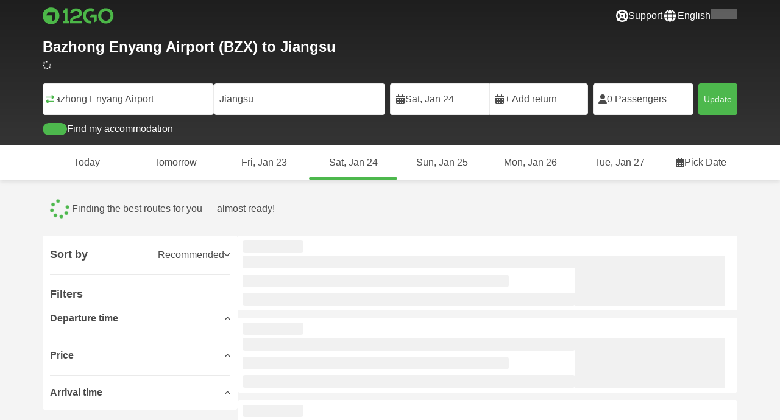

--- FILE ---
content_type: text/html; charset=UTF-8
request_url: https://12go.com/en/travel/bazhong-enyang-airport/jiangsu
body_size: 1844
content:
<!DOCTYPE html>
<html lang="en">
<head>
    <meta charset="utf-8">
    <meta name="viewport" content="width=device-width, initial-scale=1">
    <title></title>
    <style>
        body {
            font-family: "Arial";
        }
    </style>
    <script type="text/javascript">
    window.awsWafCookieDomainList = [];
    window.gokuProps = {
"key":"AQIDAHjcYu/GjX+QlghicBgQ/7bFaQZ+m5FKCMDnO+vTbNg96AHhDVNhjUhbOka0tSfRxH1jAAAAfjB8BgkqhkiG9w0BBwagbzBtAgEAMGgGCSqGSIb3DQEHATAeBglghkgBZQMEAS4wEQQMgVyBJqkXQOon6oZBAgEQgDuqscWIobi8PW0WnsKIbpJe3Qq+SmAn9KmM/266HJsYm1sUjaSiFQZy8daVIk47IzmfrQSXemrJ79XmfQ==",
          "iv":"CgAEaRBfRwAAAAaB",
          "context":"mvPuhBWtAkYo2KltvpFWwrU04vAbrbtLF3B61t8iQpvflSmNuMFtaRgeSbD69+vg01ur6flckZ6d5GQtMOsKRxHR1kQwqOebe4o0LcxCTL+yWdW0adIdASgwGQr2RfDelNB/qB+w35gGX4c2F/280FMiiVnyc/8iNG4taZ/yXJIqP0CnxHRjdLrkFzdrCT+C3rHlFBUmUSUDdCaEFXaEwXOAP8QCFOlxoheT42sVrtWmBJaF5yJ135wDNuUvXQCZbnXe7oyOC+g3pIHzvSyzA9phRFR02Vl9t3mnhMXYsRh/rba9nzJ7E2BMHTG1H2aK6dsF/6pDTQfCzuvgAehRrDh5PtthnHeJqfAbRw1y"
};
    </script>
    <script src="https://2f9f4c1440ea.430874dc.ap-southeast-1.token.awswaf.com/2f9f4c1440ea/ea273244be9d/df03f2a08b93/challenge.js"></script>
</head>
<body>
    <div id="challenge-container"></div>
    <script type="text/javascript">
        AwsWafIntegration.saveReferrer();
        AwsWafIntegration.checkForceRefresh().then((forceRefresh) => {
            if (forceRefresh) {
                AwsWafIntegration.forceRefreshToken().then(() => {
                    window.location.reload(true);
                });
            } else {
                AwsWafIntegration.getToken().then(() => {
                    window.location.reload(true);
                });
            }
        });
    </script>
    <noscript>
        <h1>JavaScript is disabled</h1>
        In order to continue, we need to verify that you're not a robot.
        This requires JavaScript. Enable JavaScript and then reload the page.
    </noscript>
</body>
</html>

--- FILE ---
content_type: text/html;charset=utf-8
request_url: https://12go.com/en/travel/bazhong-enyang-airport/jiangsu
body_size: 140724
content:
<!DOCTYPE html><html  lang="en" dir="ltr"><head><meta charset="utf-8">
<meta name="viewport" content="width=device-width, initial-scale=1">
<title>From Bazhong Enyang Airport (BZX) to Jiangsu - Book Transport Tickets from CNY 2,593</title>
<link rel="preconnect" href="https://cdn5.onetwogo.com">
<link rel="preconnect" href="https://cdn1.onetwogo.com">
<link rel="preconnect" href="https://i.12go.com">
<link rel="preconnect" href="https://img.12go.com">
<link rel="preconnect" href="https://data.12go.com">
<link rel="preconnect" href="https://www.googletagmanager.com">
<link rel="preconnect" href="https://accounts.google.com">
<style type="text/css">:root {
    --old-logo-12go: url("data:image/svg+xml,%3Csvg width='64' height='45' viewBox='0 0 64 45' fill='none' xmlns='http://www.w3.org/2000/svg'%3E%3Cpath d='M52.5435 21.9047H39.5411L39.5009 27.2451C39.5009 27.2451 43.0975 27.2298 44.7506 27.3481C43.4612 28.6853 41.6688 29.5834 40.0464 29.8165C37.0946 30.2402 34.6256 29.2343 32.6254 26.9978L28.1905 31.0212C28.6016 31.6297 29.0844 32.0767 29.5719 32.5281C29.8504 32.786 30.1305 33.0453 30.3997 33.337H24.2987C24.7048 32.9703 25.0942 32.6198 25.4718 32.28C26.292 31.5419 27.0562 30.8541 27.8138 30.1597C28.3266 29.6897 28.8467 29.2274 29.3668 28.7652C31.1486 27.1817 32.9302 25.5983 34.4154 23.7022C36.5479 20.9806 37.6519 17.9631 37.2492 14.4793C36.8466 10.9956 35.3317 8.20762 32.2452 6.37345C29.6157 4.81855 26.7771 4.51561 23.8512 5.02208C21.4347 5.41946 19.2489 6.69505 17.7113 8.60522V17.272C17.9649 17.272 18.209 17.2735 18.4467 17.275C18.904 17.2778 19.3378 17.2805 19.7705 17.272C20.2086 17.2602 21.2477 17.2945 21.2477 17.2945C21.2477 17.2945 21.3197 16.0058 21.3657 15.4354C21.4401 14.5681 21.7542 13.7894 22.1923 13.0522C23.2786 11.2062 25.3378 10.3909 27.6509 10.8843C29.4858 11.2748 30.7976 12.838 31.0361 14.9077C31.3006 17.1963 30.5933 19.1736 28.9769 20.7616C27.3296 22.379 25.6439 23.9571 23.9583 25.5352C23.2636 26.1855 22.5689 26.8359 21.877 27.4889C20.9303 28.3826 19.9821 29.2743 19.0644 30.1371C18.6006 30.5732 18.1447 31.002 17.7007 31.42V39.2406H37.2929V33.7689L38.9649 33.7381C38.9649 33.7381 38.9165 35.3238 38.9649 36.1048C46.7885 36.5332 53.6121 28.5811 52.5435 21.9047Z' fill='%234DB84D'/%3E%3Cpath d='M10.1179 0.0568002C10.1179 0.0568002 9.72233 3.97365 7.55682 6.6397C5.8034 8.78983 2.67323 9.95304 0 10.2169V15.8697H8.50143C8.50143 15.8697 8.56637 42.6983 8.58054 44.2828H16.2058V0L10.1179 0.0568002Z' fill='%234DB84D'/%3E%3Cpath d='M60.9044 14.8047C58.2359 12.2842 53.0123 11.8463 50.8869 12.9113C51.6657 13.9829 52.4092 15.4293 53.0629 16.7009C53.1663 16.902 53.2678 17.0995 53.3665 17.2897C57.0269 17.053 59.1522 19.3014 59.1522 21.8941C59.1522 24.9932 57.263 27.1114 53.2579 26.9729C52.5825 28.4071 51.8008 29.8449 50.6756 31.201C54.5048 32.9949 59.8701 31.6471 62.456 27.5847C65.0217 23.5614 64.3121 18.0222 60.9044 14.8047Z' fill='%234DB84D'/%3E%3Cpath d='M51.8988 17.7063H45.3917C43.8296 15.4237 41.6806 14.2131 38.7252 14.3374C38.43 12.2014 37.3791 10.2158 36.1488 8.53309C41.3323 6.73205 50.0639 10.3649 51.8988 17.7063Z' fill='%234DB84D'/%3E%3C/svg%3E%0A");
    --logo-12go: url('data:image/svg+xml,%3Csvg%20width%3D%22118%22%20height%3D%2228%22%20viewBox%3D%220%200%20118%2028%22%20fill%3D%22none%22%20xmlns%3D%22http%3A%2F%2Fwww.w3.org%2F2000%2Fsvg%22%3E%3Cg%20clip-path%3D%22url(%23clip0_2144_2235)%22%3E%3Cpath%20d%3D%22M41.1739%2021.8928V1.75064C41.1739%201.61064%2041.0603%201.49609%2040.9215%201.49609H37.2775C37.1437%201.49609%2037.0377%201.603%2037.0251%201.73791C36.8737%203.71573%2035.4453%205.32955%2033.5703%205.74955C33.4542%205.775%2033.3684%205.87682%2033.3684%205.999V9.64409C33.3684%209.78409%2033.4819%209.89864%2033.6207%209.89864H36.2579C36.3967%209.89864%2036.5103%2010.0132%2036.5103%2010.1532V21.8954C36.5103%2022.0354%2036.3967%2022.1499%2036.2579%2022.1499H33.5652C33.4264%2022.1499%2033.3129%2022.2645%2033.3129%2022.4045V26.2175C33.3129%2026.3575%2033.4264%2026.4721%2033.5652%2026.4721H43.1575C43.2963%2026.4721%2043.4098%2026.3575%2043.4098%2026.2175V22.4045C43.4098%2022.2645%2043.2963%2022.1499%2043.1575%2022.1499H41.4237C41.2849%2022.1499%2041.1714%2022.0354%2041.1714%2021.8954L41.1739%2021.8928Z%22%20fill%3D%22%234CB748%22%2F%3E%3Cpath%20d%3D%22M55.4975%2018.2863L56.9132%2017.8918C60.2923%2016.9474%2064.9206%2015.6518%2064.9206%209.84052C64.9206%204.70888%2061.3194%201.52197%2055.5227%201.52197C49.726%201.52197%2046.0592%204.59943%2045.5999%209.63179C45.5873%209.77943%2045.7059%209.90924%2045.8523%209.90924L50.0793%209.90415C50.203%209.90415%2050.3039%209.81252%2050.3266%209.69034C50.7455%207.28488%2052.5777%205.83397%2055.3158%205.83397C58.2129%205.83397%2060.2368%207.48088%2060.2368%209.84052C60.2368%2012.4878%2057.8268%2013.2234%2054.7757%2014.1576L53.7663%2014.4682C50.2534%2015.5474%2045.4409%2017.0238%2045.4409%2022.9292V26.2154C45.4409%2026.3554%2045.5545%2026.47%2045.6933%2026.47H64.59C64.7288%2026.47%2064.8424%2026.3554%2064.8424%2026.2154V22.4558C64.8424%2022.3158%2064.7288%2022.2012%2064.59%2022.2012H50.4351C50.2736%2022.2012%2050.1525%2022.0485%2050.1878%2021.8882C50.6774%2019.6278%2053.2313%2018.9176%2055.4975%2018.2863Z%22%20fill%3D%22%234CB748%22%2F%3E%3Cpath%20d%3D%22M104.592%201.26794C97.3294%201.26794%2091.8531%206.81958%2091.8531%2014.181V14.2141C91.8531%2017.4265%2093.1503%2020.5981%2095.4114%2022.917C97.7912%2025.3581%20101.039%2026.7021%20104.559%2026.7021C111.739%2026.7021%20117.362%2021.1149%20117.362%2013.985C117.362%206.85522%20111.752%201.26794%20104.592%201.26794ZM112.269%2014.0181C112.269%2018.017%20109.422%2022.1534%20104.658%2022.1534C100.264%2022.1534%2096.9483%2018.6407%2096.9483%2013.985V13.9519C96.9483%2010.0065%2099.6385%205.81413%20104.625%205.81413C109.612%205.81413%20112.269%209.98358%20112.269%2014.0156V14.0181Z%22%20fill%3D%22%234CB748%22%2F%3E%3Cpath%20d%3D%22M89.3475%2011.842H80.7395C80.6512%2011.842%2080.5704%2011.8879%2080.525%2011.9642L78.0544%2016.0395C77.9509%2016.21%2078.0721%2016.4264%2078.2689%2016.4264H84.8101C84.9489%2016.4264%2085.0625%2016.541%2085.0625%2016.681L85.0549%2024.6253C85.0549%2024.8264%2085.2744%2024.9486%2085.441%2024.8417L89.4813%2022.2784C89.5545%2022.2326%2089.5999%2022.1511%2089.5999%2022.062V12.0966C89.5999%2011.9566%2089.4863%2011.842%2089.3475%2011.842Z%22%20fill%3D%22%234CB748%22%2F%3E%3Cpath%20d%3D%22M85.7876%203.03099C83.8773%201.91099%2081.6363%201.26953%2079.2136%201.26953C71.9507%201.26953%2066.4745%206.82117%2066.4745%2014.1826V14.2157C66.4745%2017.4281%2067.7716%2020.5997%2070.0328%2022.9186C73.5784%2026.5535%2077.9216%2026.8183%2080.208%2026.6579C80.3392%2026.6477%2080.4401%2026.5357%2080.4401%2026.4033V22.3688C80.4401%2022.2161%2080.3089%2022.1015%2080.16%2022.1168C76.0011%2022.5317%2071.5696%2019.4797%2071.5696%2013.9841V13.951C71.5696%2010.0055%2074.2598%205.81571%2079.2465%205.81571C80.8212%205.81571%2082.1839%206.2688%2083.3095%207.01717C83.4281%207.09608%2083.5896%207.06553%2083.6653%206.94335L85.8734%203.38735C85.9491%203.26517%2085.9113%203.10226%2085.7876%203.03099Z%22%20fill%3D%22%234CB748%22%2F%3E%3Cpath%20fill-rule%3D%22evenodd%22%20clip-rule%3D%22evenodd%22%20d%3D%22M13.8798%200C21.5454%200%2027.7597%206.26801%2027.7597%2014C27.7597%2021.732%2021.5454%2028%2013.8798%2028C6.21421%2028%200%2021.732%200%2014C0%206.26801%206.21421%200%2013.8798%200ZM20.5571%2020.263V8.17969H8.75167L5.86719%2013.1331H15.6411L15.6335%2023.2997L20.5571%2020.263Z%22%20fill%3D%22%234CB748%22%2F%3E%3C%2Fg%3E%3Cdefs%3E%3CclipPath%20id%3D%22clip0_2144_2235%22%3E%3Crect%20width%3D%22117.6%22%20height%3D%2228%22%20fill%3D%22white%22%2F%3E%3C%2FclipPath%3E%3C%2Fdefs%3E%3C%2Fsvg%3E');
   
    --border-radius-base: 4px;
    --header-height: 52px;
    --header-background: var(--black);
    --header-background-alpha: linear-gradient(180deg, rgba(0, 0, 0, 0.8) 0%, rgba(0, 0, 0, 0) 100%);
    --header-color: #fff;

    --brand-primary: #4DB84D;
    --brand-primary-black: #073D07;
    --brand-primary-darker: #3a8a3a;
    --brand-primary-lighter: #9dce9d;
    --brand-primary-murk: #178743;
    --brand-primary-murkest: #126a36;
    --brand-primary-faded: #edf8ed;

    --brand-promotion: #BE4CBE;
    --brand-promotion-darker: #8F398F;
    --brand-promotion-light: #EAD2EA;
    --brand-promotion-lighter: #D29ED2;
    --brand-promotion-faded: #F9EDF9;

    --brand-urgent: #F66F1B;
    --brand-urgent-faded: #FEF1E8;

    --brand-highlight: #0DA1E0;
    --brand-highlight-faded: #E2F4FB;

    --brand-white: #FFF;
    --brand-white-shaded: #7e7e7e;

    --brand-navy: #1C2B39 ;
    
    --brand-black: #4b4b4b;
    --brand-black-darker: #404040;
    --brand-black-faded: rgba(75, 75, 75, 0.5);

    --white: #fff;

    --black: #323232;
    --black-faded: rgba(50, 50, 50, 0.5);

    --brand-gray: #eaeaea;
    --brand-gray-black: #7c7b7b;
    --brand-gray-darker: #A0A0A0;
    --brand-gray-lighter: #f4f4f4;
    --brand-gray-icon: #DCDCE5;

    --brand-attention: #FF9900;
    --brand-attention-black: #3D2C07;
    --brand-attention-darker: #58461F;
    --brand-attention-lighter: #F4D287;
    --brand-attention-faded: #FFEFCB;
    --brand-attention-darker: #58461F;

    --brand-warning: #CFD441;
    --brand-warning-black: #3B3D07;
    --brand-warning-darker: #686A20;
    --brand-warning-lighter: #E7E9A0;
    --brand-warning-faded: #F9FAE8;

    --brand-danger: #B84D4D;
    --brand-danger-black: #3D0707;
    --brand-danger-darker: #A64545;
    --brand-danger-lighter: #CE9D9D;
    --brand-danger-faded: #F6EAEA;

    --brand-info: #4D94B8;
    --brand-info-black: #072B3D;
    --brand-info-darker: #366881;
    --brand-info-lighter: #94BFD4;
    --brand-info-faded: #EAF2F6;

    --brand-paypal: #0da1e0;
    --brand-paypal-lighter: #15b0f1;

    --brand-google-paybutton: #000;

    --btn-contained-color: var(--brand-primary);
    --btn-contained-bg: var(--white);
    --btn-contained-bg-dark: transparent;
    --btn-contained-bg-darker: transparent;
    --btn-contained-border: transparent;
    --btn-contained-border-dark: transparent;
    --btn-contained-border-darker: transparent;

    --btn-default-color: var(--brand-black);
    --btn-default-bg: var(--white);
    --btn-default-bg-dark: var(--brand-gray-lighter);
    --btn-default-bg-darker: var(--brand-gray-lighter);
    --btn-default-border: var(--brand-gray);
    --btn-default-border-dark: var(--brand-gray);
    --btn-default-border-darker: var(--brand-gray-darker);

    --btn-secondary-color: var(--brand-black);
    --btn-secondary-bg: var(--brand-gray-lighter);
    --btn-secondary-bg-dark: var(--brand-gray);
    --btn-secondary-bg-darker: var(--brand-gray);
    --btn-secondary-border: transparent;
    --btn-secondary-border-dark: transparent;
    --btn-secondary-border-darker: transparent;

    --btn-primary-color: var(--brand-primary-faded);
    --btn-primary-bg: var(--brand-primary);
    --btn-primary-bg-dark: var(--brand-primary-darker);
    --btn-primary-bg-darker: var(--brand-primary-darker);
    --btn-primary-border: transparent;
    --btn-primary-border-dark: transparent;
    --btn-primary-border-darker: transparent;

    --btn-success-color: var(--brand-primary);
    --btn-success-bg: var(--brand-primary-faded);
    --btn-success-bg-dark: var(--brand-primary-lighter);
    --btn-success-bg-darker: var(--brand-lighter);
    --btn-success-border: var(--brand-primary-lighter);
    --btn-success-border-dark: var(--brand-primary);
    --btn-success-border-darker: var(--brand-primary);

    --btn-info-color: var(--brand-info-faded);
    --btn-info-bg: var(--brand-info);
    --btn-info-bg-dark: var(--brand-info-darker);
    --btn-info-bg-darker: var(--brand-darker);
    --btn-info-border: transparent;
    --btn-info-border-dark: transparent;
    --btn-info-border-darker: transparent;

    --btn-warning-color: var(--brand-warning-darker);
    --btn-warning-bg: var(--brand-warning-faded);
    --btn-warning-bg-dark: var(--brand-warning-lighter);
    --btn-warning-bg-darker: var(--brand-warning-lighter);
    --btn-warning-border: var(--brand-warning-lighter);
    --btn-warning-border-dark: var(--brand-warning);
    --btn-warning-border-darker: var(--brand-warning);

    --btn-danger-color: var(--brand-danger-faded);
    --btn-danger-bg: var(--brand-danger);
    --btn-danger-bg-dark: var(--brand-danger-darker);
    --btn-danger-bg-darker: var(--brand-danger-darker);
    --btn-danger-border: transparent;
    --btn-danger-border-dark: transparent;
    --btn-danger-border-darker: transparent;

    --btn-danger-ghost-color: var(--brand-danger-darker);
    --btn-danger-ghost-bg: transparent;
    --btn-danger-ghost-bg-dark: var(--brand-gray-lighter);
    --btn-danger-ghost-bg-darker: transparent;
    --btn-danger-ghost-border: transparent;
    --btn-danger-ghost-border-dark: transparent;
    --btn-danger-ghost-border-darker: transparent;

    --state-default-text: var(--brand-black);
    --state-default-bg: var(--brand-gray-lighter);
    --state-default-border: var(--brand-gray);

    --state-success-text: var(--brand-primary-black);
    --state-success-bg: var(--brand-primary-faded);
    --state-success-border: var(--brand-primary-lighter);

    --state-info-text: var(--brand-info-black);
    --state-info-bg:  var(--brand-info-faded);
    --state-info-border:  var(--brand-info-lighter);

    --state-warning-text: var(--brand-warning-black);
    --state-warning-bg: var(--brand-warning-faded);
    --state-warning-border: var(--brand-warning-lighter);

    --state-danger-text: var(--brand-danger-black);
    --state-danger-bg: var(--brand-danger-faded);
    --state-danger-border: var(--brand-danger-lighter);

    --alert-success-bg: var(--state-success-bg);
    --alert-success-text: var(--state-success-text);
    --alert-success-border: var(--state-success-border);

    --alert-info-bg: var(--state-info-bg);
    --alert-info-text: var(--state-info-text);
    --alert-info-border: var(--state-info-border);

    --alert-warning-bg: var(--state-warning-bg);
    --alert-warning-text: var(--state-warning-text);
    --alert-warning-border: var(--state-warning-border);

    --alert-danger-bg: var(--state-danger-bg);
    --alert-danger-text: var(--state-danger-text);
    --alert-danger-border: var(--state-danger-border);

    --alert-basic-bg: var(--state-default-bg);
    --alert-basic-text: var(--state-default-text);
    --alert-basic-border: var(--state-default-border);

    --body-bg: #f4f4f4;
    --text-color: var(--brand-black);
    --text-faded-color: var(--brand-gray-black);
    --link-color: var(--brand-primary);
    --link-hover-color: var(--brand-primary-darker);

    --box-shadow-base: 0px 5px 8px rgba(0, 0, 0, 0.04);
    --box-shadow-2: var(--box-shadow-base), 0px 1px 3px rgba(75, 75, 75, 0.2), 0px 3px 6px 0px rgba(75, 75, 75, 0.2);

    --box-shadow-trip: var(--box-shadow-base);
    --box-shadow-trip-hover: var(--box-shadow-2);

    --loader-color: var(--brand-primary);
    
    --font-family-base: system, -apple-system, BlinkMacSystemFont, "Segoe UI", "Roboto", "Oxygen", "Ubuntu", "Cantarell", "Fira Sans", "Droid Sans", "Helvetica Neue", sans-serif;
}
</style>
<meta name="application-name" content="12Go">
<meta name="apple-mobile-web-app-title" content="12Go">
<meta httpEquiv="X-UA-Compatible" content="IE=edge,chrome=1">
<meta name="theme-color" content="#35aa47">
<meta name="msapplication-config" content="//cdn1.onetwogo.com/images/browserconfig.xml">
<meta name="msapplication-TileImage" content="//cdn1.onetwogo.com/images/mstile-144x144.png">
<meta name="msapplication-TileColor" content="#35aa47">
<meta name="author" content="12go">
<meta name="baidu-site-verification" content="code-iOGhqYqv3M">
<meta name="msvalidate.01" content="3B6903ED1DA495ABAA3E692A268DFFC7">
<meta name="msvalidate.01" content="CD1EFED6C760B90264AAED2588D40C06">
<meta property="og:type" content="website">
<link rel="mask-icon" href="//cdn1.onetwogo.com/images/safari-pinned-tab.svg" color="#006f00">
<link rel="manifest" href="/en/manifest.webmanifest">
<link rel="apple-touch-icon" href="//cdn1.onetwogo.com/images/apple-touch-icon.png">
<link rel="icon" type="image/png" href="//cdn1.onetwogo.com/images/favicon-16x16.png" sizes="16x16">
<link rel="icon" type="image/png" href="//cdn1.onetwogo.com/images/favicon-32x32.png" sizes="32x32">
<link rel="icon" type="image/png" href="//cdn1.onetwogo.com/images/favicon-96x96.png" sizes="96x96">
<link rel="apple-touch-icon-precomposed" href="//cdn1.onetwogo.com/images/apple-touch-icon-precomposed.png">
<link rel="apple-touch-icon" sizes="152x152" href="//cdn1.onetwogo.com/images/apple-touch-icon-152x152.png">
<link rel="apple-touch-icon" sizes="144x144" href="//cdn1.onetwogo.com/images/apple-touch-icon-144x144.png">
<link rel="apple-touch-icon" sizes="120x120" href="//cdn1.onetwogo.com/images/apple-touch-icon-120x120.png">
<link rel="apple-touch-icon" sizes="114x114" href="//cdn1.onetwogo.com/images/apple-touch-icon-114x114.png">
<link rel="apple-touch-icon" sizes="76x76" href="//cdn1.onetwogo.com/images/apple-touch-icon-76x76.png">
<link rel="apple-touch-icon" sizes="72x72" href="//cdn1.onetwogo.com/images/apple-touch-icon-72x72.png">
<link rel="apple-touch-icon" sizes="60x60" href="//cdn1.onetwogo.com/images/apple-touch-icon-60x60.png">
<link rel="apple-touch-icon" sizes="57x57" href="//cdn1.onetwogo.com/images/apple-touch-icon-57x57.png">
<link rel="shortcut icon" href="//cdn1.onetwogo.com/images/favicon.ico">
<link rel="image_src" href="/images/12go_logo.png">
<link rel="alternate" type="application/rss+xml" title="Transit in " href="https://12go.com/rss.xml">
<meta property="og:title" content="From Bazhong Enyang Airport (BZX) to Jiangsu - Book Transport Tickets from CNY 2,593">
<meta name="description" content="Learn how to get from Bazhong Enyang Airport to Jiangsu online! Check the timetable and transport options, and compare prices and reviews for . Book tickets now on 12Go!">
<meta name="robots" content="noindex,nofollow">
<meta property="og:image" content="https://i.12go.co/images/upload-media/4958.jpeg">
<meta property="og:image:width" content="2400">
<meta property="og:image:height" content="1087">
<meta property="og:image:type" content="image/jpeg">
<link rel="canonical" href="https://12go.com/en/travel/sichuan/jiangsu">
<link rel="alternate" href="https://12go.com/ar/travel/sichuan/jiangsu" title="العربية" hreflang="ar">
<link rel="alternate" href="https://12go.com/cn/travel/sichuan/jiangsu" title="简体中文" hreflang="zh-Hans">
<link rel="alternate" href="https://12go.com/de/travel/sichuan/jiangsu" title="Deutsch" hreflang="de">
<link rel="alternate" href="https://12go.com/el/travel/sichuan/jiangsu" title="Ελληνικά" hreflang="el">
<link rel="alternate" href="https://12go.com/en/travel/sichuan/jiangsu" title="English" hreflang="en">
<link rel="alternate" href="https://12go.com/es/travel/sichuan/jiangsu" title="Español" hreflang="es">
<link rel="alternate" href="https://12go.com/fa/travel/sichuan/jiangsu" title="فارسی" hreflang="fa">
<link rel="alternate" href="https://12go.com/fr/travel/sichuan/jiangsu" title="Français" hreflang="fr">
<link rel="alternate" href="https://12go.com/hr/travel/sichuan/jiangsu" title="Hrvatski" hreflang="hr">
<link rel="alternate" href="https://12go.com/in/travel/sichuan/jiangsu" title="Indonesia" hreflang="id">
<link rel="alternate" href="https://12go.com/it/travel/sichuan/jiangsu" title="Italiano" hreflang="it">
<link rel="alternate" href="https://12go.com/jp/travel/sichuan/jiangsu" title="日本語" hreflang="ja">
<link rel="alternate" href="https://12go.com/ko/travel/sichuan/jiangsu" title="한국어" hreflang="ko">
<link rel="alternate" href="https://12go.com/ms/travel/sichuan/jiangsu" title="Melayu" hreflang="ms">
<link rel="alternate" href="https://12go.com/nl/travel/sichuan/jiangsu" title="Nederlands" hreflang="nl">
<link rel="alternate" href="https://12go.com/pl/travel/sichuan/jiangsu" title="Polski" hreflang="pl">
<link rel="alternate" href="https://12go.com/pt/travel/sichuan/jiangsu" title="Português" hreflang="pt">
<link rel="alternate" href="https://12go.com/ru/travel/sichuan/jiangsu" title="Русский" hreflang="ru">
<link rel="alternate" href="https://12go.com/sv/travel/sichuan/jiangsu" title="Svenska" hreflang="sv">
<link rel="alternate" href="https://12go.com/th/travel/sichuan/jiangsu" title="ภาษาไทย" hreflang="th">
<link rel="alternate" href="https://12go.com/tr/travel/sichuan/jiangsu" title="Türkçe" hreflang="tr">
<link rel="alternate" href="https://12go.com/uk/travel/sichuan/jiangsu" title="Українська" hreflang="uk">
<link rel="alternate" href="https://12go.com/vi/travel/sichuan/jiangsu" title="Tiếng Việt" hreflang="vi">
<link rel="alternate" href="https://12go.com/zh/travel/sichuan/jiangsu" title="繁體中文" hreflang="zh-Hant">
<style>:host,:root{--fa-font-solid:normal 900 1em/1 "Font Awesome 6 Solid";--fa-font-regular:normal 400 1em/1 "Font Awesome 6 Regular";--fa-font-light:normal 300 1em/1 "Font Awesome 6 Light";--fa-font-thin:normal 100 1em/1 "Font Awesome 6 Thin";--fa-font-duotone:normal 900 1em/1 "Font Awesome 6 Duotone";--fa-font-sharp-solid:normal 900 1em/1 "Font Awesome 6 Sharp";--fa-font-sharp-regular:normal 400 1em/1 "Font Awesome 6 Sharp";--fa-font-sharp-light:normal 300 1em/1 "Font Awesome 6 Sharp";--fa-font-sharp-thin:normal 100 1em/1 "Font Awesome 6 Sharp";--fa-font-brands:normal 400 1em/1 "Font Awesome 6 Brands"}svg:not(:host).svg-inline--fa,svg:not(:root).svg-inline--fa{box-sizing:content-box;overflow:visible}.svg-inline--fa{display:var(--fa-display,inline-block);height:1em;overflow:visible;vertical-align:-.125em}.svg-inline--fa.fa-2xs{vertical-align:.1em}.svg-inline--fa.fa-xs{vertical-align:0}.svg-inline--fa.fa-sm{vertical-align:-.07143em}.svg-inline--fa.fa-lg{vertical-align:-.2em}.svg-inline--fa.fa-xl{vertical-align:-.25em}.svg-inline--fa.fa-2xl{vertical-align:-.3125em}.svg-inline--fa.fa-pull-left{margin-right:var(--fa-pull-margin,.3em);width:auto}.svg-inline--fa.fa-pull-right{margin-left:var(--fa-pull-margin,.3em);width:auto}.svg-inline--fa.fa-li{top:.25em;width:var(--fa-li-width,2em)}.svg-inline--fa.fa-fw{width:var(--fa-fw-width,1.25em)}.fa-layers svg.svg-inline--fa{bottom:0;left:0;margin:auto;position:absolute;right:0;top:0}.fa-layers-counter,.fa-layers-text{display:inline-block;position:absolute;text-align:center}.fa-layers{display:inline-block;height:1em;position:relative;text-align:center;vertical-align:-.125em;width:1em}.fa-layers svg.svg-inline--fa{transform-origin:center center}.fa-layers-text{left:50%;top:50%;transform:translate(-50%,-50%);transform-origin:center center}.fa-layers-counter{background-color:var(--fa-counter-background-color,#ff253a);border-radius:var(--fa-counter-border-radius,1em);box-sizing:border-box;color:var(--fa-inverse,#fff);line-height:var(--fa-counter-line-height,1);max-width:var(--fa-counter-max-width,5em);min-width:var(--fa-counter-min-width,1.5em);overflow:hidden;padding:var(--fa-counter-padding,.25em .5em);right:var(--fa-right,0);text-overflow:ellipsis;top:var(--fa-top,0);transform:scale(var(--fa-counter-scale,.25));transform-origin:top right}.fa-layers-bottom-right{bottom:var(--fa-bottom,0);right:var(--fa-right,0);top:auto;transform:scale(var(--fa-layers-scale,.25));transform-origin:bottom right}.fa-layers-bottom-left{bottom:var(--fa-bottom,0);left:var(--fa-left,0);right:auto;top:auto;transform:scale(var(--fa-layers-scale,.25));transform-origin:bottom left}.fa-layers-top-right{right:var(--fa-right,0);top:var(--fa-top,0);transform:scale(var(--fa-layers-scale,.25));transform-origin:top right}.fa-layers-top-left{left:var(--fa-left,0);right:auto;top:var(--fa-top,0);transform:scale(var(--fa-layers-scale,.25));transform-origin:top left}.fa-1x{font-size:1em}.fa-2x{font-size:2em}.fa-3x{font-size:3em}.fa-4x{font-size:4em}.fa-5x{font-size:5em}.fa-6x{font-size:6em}.fa-7x{font-size:7em}.fa-8x{font-size:8em}.fa-9x{font-size:9em}.fa-10x{font-size:10em}.fa-2xs{font-size:.625em;line-height:.1em;vertical-align:.225em}.fa-xs{font-size:.75em;line-height:.08333em;vertical-align:.125em}.fa-sm{font-size:.875em;line-height:.07143em;vertical-align:.05357em}.fa-lg{font-size:1.25em;line-height:.05em;vertical-align:-.075em}.fa-xl{font-size:1.5em;line-height:.04167em;vertical-align:-.125em}.fa-2xl{font-size:2em;line-height:.03125em;vertical-align:-.1875em}.fa-fw{text-align:center;width:1.25em}.fa-ul{list-style-type:none;margin-left:var(--fa-li-margin,2.5em);padding-left:0}.fa-ul>li{position:relative}.fa-li{left:calc(var(--fa-li-width, 2em)*-1);line-height:inherit;position:absolute;text-align:center;width:var(--fa-li-width,2em)}.fa-border{border-color:var(--fa-border-color,#eee);border-radius:var(--fa-border-radius,.1em);border-style:var(--fa-border-style,solid);border-width:var(--fa-border-width,.08em);padding:var(--fa-border-padding,.2em .25em .15em)}.fa-pull-left{float:left;margin-right:var(--fa-pull-margin,.3em)}.fa-pull-right{float:right;margin-left:var(--fa-pull-margin,.3em)}.fa-beat{animation-delay:var(--fa-animation-delay,0s);animation-direction:var(--fa-animation-direction,normal);animation-duration:var(--fa-animation-duration,1s);animation-iteration-count:var(--fa-animation-iteration-count,infinite);animation-name:fa-beat;animation-timing-function:var(--fa-animation-timing,ease-in-out)}.fa-bounce{animation-delay:var(--fa-animation-delay,0s);animation-direction:var(--fa-animation-direction,normal);animation-duration:var(--fa-animation-duration,1s);animation-iteration-count:var(--fa-animation-iteration-count,infinite);animation-name:fa-bounce;animation-timing-function:var(--fa-animation-timing,cubic-bezier(.28,.84,.42,1))}.fa-fade{animation-iteration-count:var(--fa-animation-iteration-count,infinite);animation-name:fa-fade;animation-timing-function:var(--fa-animation-timing,cubic-bezier(.4,0,.6,1))}.fa-beat-fade,.fa-fade{animation-delay:var(--fa-animation-delay,0s);animation-direction:var(--fa-animation-direction,normal);animation-duration:var(--fa-animation-duration,1s)}.fa-beat-fade{animation-iteration-count:var(--fa-animation-iteration-count,infinite);animation-name:fa-beat-fade;animation-timing-function:var(--fa-animation-timing,cubic-bezier(.4,0,.6,1))}.fa-flip{animation-delay:var(--fa-animation-delay,0s);animation-direction:var(--fa-animation-direction,normal);animation-duration:var(--fa-animation-duration,1s);animation-iteration-count:var(--fa-animation-iteration-count,infinite);animation-name:fa-flip;animation-timing-function:var(--fa-animation-timing,ease-in-out)}.fa-shake{animation-duration:var(--fa-animation-duration,1s);animation-iteration-count:var(--fa-animation-iteration-count,infinite);animation-name:fa-shake;animation-timing-function:var(--fa-animation-timing,linear)}.fa-shake,.fa-spin{animation-delay:var(--fa-animation-delay,0s);animation-direction:var(--fa-animation-direction,normal)}.fa-spin{animation-duration:var(--fa-animation-duration,2s);animation-iteration-count:var(--fa-animation-iteration-count,infinite);animation-name:fa-spin;animation-timing-function:var(--fa-animation-timing,linear)}.fa-spin-reverse{--fa-animation-direction:reverse}.fa-pulse,.fa-spin-pulse{animation-direction:var(--fa-animation-direction,normal);animation-duration:var(--fa-animation-duration,1s);animation-iteration-count:var(--fa-animation-iteration-count,infinite);animation-name:fa-spin;animation-timing-function:var(--fa-animation-timing,steps(8))}@media (prefers-reduced-motion:reduce){.fa-beat,.fa-beat-fade,.fa-bounce,.fa-fade,.fa-flip,.fa-pulse,.fa-shake,.fa-spin,.fa-spin-pulse{animation-delay:-1ms;animation-duration:1ms;animation-iteration-count:1;transition-delay:0s;transition-duration:0s}}@keyframes fa-beat{0%,90%{transform:scale(1)}45%{transform:scale(var(--fa-beat-scale,1.25))}}@keyframes fa-bounce{0%{transform:scale(1) translateY(0)}10%{transform:scale(var(--fa-bounce-start-scale-x,1.1),var(--fa-bounce-start-scale-y,.9)) translateY(0)}30%{transform:scale(var(--fa-bounce-jump-scale-x,.9),var(--fa-bounce-jump-scale-y,1.1)) translateY(var(--fa-bounce-height,-.5em))}50%{transform:scale(var(--fa-bounce-land-scale-x,1.05),var(--fa-bounce-land-scale-y,.95)) translateY(0)}57%{transform:scale(1) translateY(var(--fa-bounce-rebound,-.125em))}64%{transform:scale(1) translateY(0)}to{transform:scale(1) translateY(0)}}@keyframes fa-fade{50%{opacity:var(--fa-fade-opacity,.4)}}@keyframes fa-beat-fade{0%,to{opacity:var(--fa-beat-fade-opacity,.4);transform:scale(1)}50%{opacity:1;transform:scale(var(--fa-beat-fade-scale,1.125))}}@keyframes fa-flip{50%{transform:rotate3d(var(--fa-flip-x,0),var(--fa-flip-y,1),var(--fa-flip-z,0),var(--fa-flip-angle,-180deg))}}@keyframes fa-shake{0%{transform:rotate(-15deg)}4%{transform:rotate(15deg)}24%,8%{transform:rotate(-18deg)}12%,28%{transform:rotate(18deg)}16%{transform:rotate(-22deg)}20%{transform:rotate(22deg)}32%{transform:rotate(-12deg)}36%{transform:rotate(12deg)}40%,to{transform:rotate(0deg)}}@keyframes fa-spin{0%{transform:rotate(0deg)}to{transform:rotate(1turn)}}.fa-rotate-90{transform:rotate(90deg)}.fa-rotate-180{transform:rotate(180deg)}.fa-rotate-270{transform:rotate(270deg)}.fa-flip-horizontal{transform:scaleX(-1)}.fa-flip-vertical{transform:scaleY(-1)}.fa-flip-both,.fa-flip-horizontal.fa-flip-vertical{transform:scale(-1)}.fa-rotate-by{transform:rotate(var(--fa-rotate-angle,none))}.fa-stack{display:inline-block;height:2em;position:relative;vertical-align:middle;width:2.5em}.fa-stack-1x,.fa-stack-2x{bottom:0;left:0;margin:auto;position:absolute;right:0;top:0;z-index:var(--fa-stack-z-index,auto)}.svg-inline--fa.fa-stack-1x{height:1em;width:1.25em}.svg-inline--fa.fa-stack-2x{height:2em;width:2.5em}.fa-inverse{color:var(--fa-inverse,#fff)}.fa-sr-only,.fa-sr-only-focusable:not(:focus),.sr-only,.sr-only-focusable:not(:focus){height:1px;margin:-1px;overflow:hidden;padding:0;position:absolute;width:1px;clip:rect(0,0,0,0);border-width:0;white-space:nowrap}.svg-inline--fa .fa-primary{fill:var(--fa-primary-color,currentColor);opacity:var(--fa-primary-opacity,1)}.svg-inline--fa .fa-secondary{fill:var(--fa-secondary-color,currentColor)}.svg-inline--fa .fa-secondary,.svg-inline--fa.fa-swap-opacity .fa-primary{opacity:var(--fa-secondary-opacity,.4)}.svg-inline--fa.fa-swap-opacity .fa-secondary{opacity:var(--fa-primary-opacity,1)}.svg-inline--fa mask .fa-primary,.svg-inline--fa mask .fa-secondary{fill:#000}.fa-duotone.fa-inverse,.fad.fa-inverse{color:var(--fa-inverse,#fff)}</style>
<style>.text-small{color:inherit;font-size:12px;font-weight:400;line-height:1.5}@media screen and (min-width:360px){.text-small{font-size:14px}}[tooltip]{position:relative}[tooltip]:before{background:var(--brand-white-shaded);border-radius:var(--border-radius-base);box-sizing:border-box;color:inherit;color:#fff;content:attr(tooltip);display:none;font-family:var(--font-family-base);font-size:14px;font-style:normal;font-weight:400;left:50%;line-height:1.42857143;max-width:min(400px,90vw);padding:8px;position:absolute;text-align:center;top:-9px;transform:translate(-50%,-100%);width:-moz-max-content;width:max-content;z-index:2147483643}@media screen and (min-width:360px){[tooltip]:before{font-size:16px}}[tooltip]:after{border-left:10px solid transparent;border-right:10px solid transparent;border-top:10px solid var(--brand-white-shaded);content:"";display:none;height:0;left:50%;position:absolute;top:0;transform:translate(-50%,-100%);width:0}[tooltip]:hover:after,[tooltip]:hover:before{display:block}[tooltip][tooltip-left]:before{transform:translate(calc(-100% + 20px),-100%)}[tooltip][tooltip-right]:before{transform:translate(-20px,-100%)}[tooltip][tooltip-bottom]:before{bottom:-9px;top:auto;transform:translate(-20px,100%)}[tooltip][tooltip-bottom]:after{border-bottom:10px solid var(--brand-white-shaded);border-left:10px solid transparent;border-right:10px solid transparent;border-top:none;bottom:0;top:auto;transform:translate(-50%,100%)}[tooltip][left][tooltip-bottom]:before{transform:translate(calc(-100% + 20px),100%)}@media screen and (max-width:1199px){[tooltip][tooltip-md-left]:before{transform:translate(calc(-100% + 20px),-100%)}[tooltip][tooltip-md-right]:before{transform:translate(-20px,-100%)}}@media screen and (max-width:991px){[tooltip][tooltip-sm-left]:before{transform:translate(calc(-100% + 20px),-100%)}[tooltip][tooltip-sm-right]:before{transform:translate(-20px,-100%)}}@media screen and (max-width:767px){[tooltip][tooltip-xs-left]:before{transform:translate(calc(-100% + 20px),-100%)}[tooltip][tooltip-xs-right]:before{transform:translate(-20px,-100%)}}[lastMinuteCarouselFeature] [tooltip]:after{z-index:2147483643}[lastMinuteCarouselFeature][dir=rtl] [tooltip][tooltip-left]:before{transform:translate(-20px,-100%)}[lastMinuteCarouselFeature][dir=rtl] [tooltip][tooltip-right]:before{transform:translate(calc(-100% + 20px),-100%)}</style>
<style>@keyframes ac_rotation-09743db6{0%{transform:rotate(0)}to{transform:rotate(1turn)}}@keyframes pop-09743db6{0%{transform:scale(1)}50%{transform:scale(.5)}to{transform:scale(1)}}.loader[data-v-09743db6]{align-items:center;background:hsla(0,0%,7%,.9);bottom:0;color:var(--loader-color);display:flex;flex-direction:column;justify-content:center;left:0;position:fixed;right:0;top:0;z-index:2147483646}.loader .icon[data-v-09743db6]{transform:rotate(45deg)}.loader-content[data-v-09743db6]{text-align:center}.loader-content .title[data-v-09743db6]{font-size:24px;font-weight:700;margin-bottom:16px}.loader-content .description[data-v-09743db6]{font-size:14px;margin-bottom:40px}.loader-content .spinner[data-v-09743db6]{color:var(--loader-color);height:150px;position:relative;text-align:right;width:150px}.loader-content .spinner .line[data-v-09743db6]{animation:ac_rotation-09743db6 1.5s linear infinite;border:2px dotted transparent;border-radius:50%;border-top:2px dotted var(--loader-color);height:100%;left:0;margin:auto;position:absolute;right:0;width:100%}.loader-content .spinner .line[data-v-09743db6]:first-child{padding:18px 5px 0 0}.loader-content .spinner .line:first-child svg[data-v-09743db6]{transform:rotate(45deg)}.loader-content .spinner .line[data-v-09743db6]:nth-child(2){animation:ac_rotation-09743db6 2s linear infinite;height:110px;padding:9px 7px 0 0;top:20px;width:110px}.loader-content .spinner .line:nth-child(2) svg[data-v-09743db6]{transform:rotate(63deg)}.loader-content .spinner .line[data-v-09743db6]:nth-child(3){animation:ac_rotation-09743db6 2.5s linear infinite;height:70px;top:40px;width:70px}.loader-content .spinner .line:nth-child(3) svg[data-v-09743db6]{transform:rotate(70deg)}.loader-content .spinner .logo[data-v-09743db6]{left:0;margin:auto;position:absolute;right:0;top:50%;transform:translateY(-50%);width:40px}.loader-content .spinner .dot[data-v-09743db6]{animation:pop-09743db6 1.5s linear infinite;background:var(--loader-color);border-radius:100%;height:10px;left:0;margin:auto;position:absolute;right:0;top:calc(50% - 5px);width:10px}</style>
<style>.vue-info-card-default[data-v-78299a76]{background:#fff;border-left:3px solid var(--brand-gray-darker);border-radius:var(--border-radius-base);box-shadow:var(--box-shadow-base);padding:8px 8px 4px 9px}.vue-info-card-default.success[data-v-78299a76]{border-color:var(--brand-primary)}.vue-info-card-default.info[data-v-78299a76]{border-color:var(--brand-info)}.vue-info-card-default.warning[data-v-78299a76]{border-color:var(--brand-attention)}.vue-info-card-default.danger[data-v-78299a76]{border-color:var(--brand-danger)}.vue-info-card-default.promotion[data-v-78299a76]{border-color:var(--brand-promotion,#be4cbe)}.vue-info-card-default.basic[data-v-78299a76]{border-color:var(--brand-gray)}@media only screen and (min-width:992px){.vue-info-card-default[data-v-78299a76]{padding-left:13px}.vue-info-card-default.collapsible[data-v-78299a76]{cursor:pointer}}.vue-info-card-flat[data-v-78299a76]{background:var(--brand-gray-lighter);border-radius:var(--border-radius-base);font-size:12px;padding:11px 11px 7px}@media screen and (min-width:360px){.vue-info-card-flat[data-v-78299a76]{font-size:14px}}.vue-info-card-flat.success[data-v-78299a76]{background-color:var(--alert-success-bg);border-color:var(--alert-success-border)}.vue-info-card-flat.info[data-v-78299a76]{background-color:var(--alert-info-bg);border-color:var(--alert-info-border)}.vue-info-card-flat.warning[data-v-78299a76]{background-color:var(--alert-warning-bg);border-color:var(--alert-warning-border)}.vue-info-card-flat.danger[data-v-78299a76]{background-color:var(--alert-danger-bg);border-color:var(--alert-danger-border)}.vue-info-card-flat.promotion[data-v-78299a76]{background-color:var(--brand-promotion-faded,#f9edf9);border-color:var(--brand-promotion-lighter,#d29ed2)}.vue-info-card-flat.basic[data-v-78299a76]{background-color:var(--alert-basic-bg);border-color:var(--alert-basic-border)}@media only screen and (min-width:992px){.vue-info-card-flat.collapsible[data-v-78299a76]{cursor:pointer}}</style>
<style>.notifications[data-v-70fcf9ef]{display:flex;flex-direction:column;left:50%;position:fixed;text-align:center;top:0;transform:translateX(-50%);z-index:2147483644}.notifications-item[data-v-70fcf9ef]{align-self:center;margin-top:10px;transition:all .3s ease-in,margin 0s}.notifications-item[data-v-70fcf9ef]:last-child{position:static}.slide[data-v-70fcf9ef]{position:relative}.slide-enter-from[data-v-70fcf9ef],.slide-leave-to[data-v-70fcf9ef]{opacity:0;transform:translateY(-8px)}.slide-enter-to[data-v-70fcf9ef],.slide-leave-from[data-v-70fcf9ef]{transform:translateY(0)}.slide-leave-active[data-v-70fcf9ef]{position:absolute}</style>
<style>.text-small{color:inherit;font-size:12px;font-weight:400;line-height:1.5}@media screen and (min-width:360px){.text-small{font-size:14px}}.btn{align-items:center;background-image:none;border:1px solid transparent;border-radius:var(--border-radius-base);cursor:pointer;display:inline-flex;font-size:14px;font-weight:400;gap:8px;justify-content:center;line-height:1.3333333;margin-bottom:0;padding:10px 24px;text-align:center;touch-action:manipulation;transition:background-color .1s ease-in-out;vertical-align:middle;white-space:nowrap}.btn.btn-wrap{white-space:normal}.btn.focus,.btn:focus{color:var(--btn-default-color);text-decoration:none}@media (any-hover:hover){.btn:hover{color:var(--btn-default-color);text-decoration:none}}.btn.active,.btn:active{background-image:none;outline:0}.btn.disabled,.btn[disabled],fieldset[disabled] .btn{cursor:not-allowed}a.btn.disabled,fieldset[disabled] a.btn{pointer-events:none}.btn-contained{background-color:var(--btn-contained-bg);border-color:var(--btn-contained-border);color:var(--btn-contained-color)}.btn-contained.focus,.btn-contained:focus{background-color:var(--btn-contained-bg-dark);border-color:var(--btn-contained-border-darker);color:var(--btn-contained-color)}@media (any-hover:hover){.btn-contained:hover{background-color:var(--btn-contained-bg-dark);border-color:var(--btn-contained-border-dark);color:var(--btn-contained-color)}}.btn-contained.active,.btn-contained:active,.open>.dropdown-toggle.btn-contained{background-color:var(--btn-contained-bg-dark);background-image:none;border-color:var(--btn-contained-border-dark);color:var(--btn-contained-color)}.btn-contained.active.focus,.btn-contained.active:focus,.btn-contained:active.focus,.btn-contained:active:focus,.open>.dropdown-toggle.btn-contained.focus,.open>.dropdown-toggle.btn-contained:focus{background-color:var(--btn-contained-bg-darker);border-color:var(--btn-contained-border-darker);color:var(--btn-contained-color)}@media (any-hover:hover){.btn-contained.active:hover,.btn-contained:active:hover,.open>.dropdown-toggle.btn-contained:hover{background-color:var(--btn-contained-bg-darker);border-color:var(--btn-contained-border-darker);color:var(--btn-contained-color)}}.btn-contained.disabled.focus,.btn-contained.disabled:focus,.btn-contained[disabled].focus,.btn-contained[disabled]:focus,fieldset[disabled] .btn-contained.focus,fieldset[disabled] .btn-contained:focus{background-color:var(--btn-contained-bg);border-color:var(--btn-contained-border)}@media (any-hover:hover){.btn-contained.disabled:hover,.btn-contained[disabled]:hover,fieldset[disabled] .btn-contained:hover{background-color:var(--btn-contained-bg);border-color:var(--btn-contained-border)}}.btn-contained .badge{background-color:var(--btn-contained-color);color:var(--btn-contained-bg)}@media (any-hover:hover){.btn-contained:hover:not(:disabled){background-color:var(--btn-contained-bg);color:var(--brand-primary-darker)}}.btn-contained:active,.btn-contained:focus{background-color:var(--btn-contained-bg)}.btn-contained:active:focus{background-color:var(--brand-gray-lighter);color:var(--brand-primary-darker)}.btn-default{background-color:var(--btn-default-bg);border-color:var(--btn-default-border);color:var(--btn-default-color)}.btn-default.focus,.btn-default:focus{background-color:var(--btn-default-bg-dark);border-color:var(--btn-default-border-darker);color:var(--btn-default-color)}@media (any-hover:hover){.btn-default:hover{background-color:var(--btn-default-bg-dark);border-color:var(--btn-default-border-dark);color:var(--btn-default-color)}}.btn-default.active,.btn-default:active,.open>.dropdown-toggle.btn-default{background-color:var(--btn-default-bg-dark);background-image:none;border-color:var(--btn-default-border-dark);color:var(--btn-default-color)}.btn-default.active.focus,.btn-default.active:focus,.btn-default:active.focus,.btn-default:active:focus,.open>.dropdown-toggle.btn-default.focus,.open>.dropdown-toggle.btn-default:focus{background-color:var(--btn-default-bg-darker);border-color:var(--btn-default-border-darker);color:var(--btn-default-color)}@media (any-hover:hover){.btn-default.active:hover,.btn-default:active:hover,.open>.dropdown-toggle.btn-default:hover{background-color:var(--btn-default-bg-darker);border-color:var(--btn-default-border-darker);color:var(--btn-default-color)}}.btn-default.disabled.focus,.btn-default.disabled:focus,.btn-default[disabled].focus,.btn-default[disabled]:focus,fieldset[disabled] .btn-default.focus,fieldset[disabled] .btn-default:focus{background-color:var(--btn-default-bg);border-color:var(--btn-default-border)}@media (any-hover:hover){.btn-default.disabled:hover,.btn-default[disabled]:hover,fieldset[disabled] .btn-default:hover{background-color:var(--btn-default-bg);border-color:var(--btn-default-border)}}.btn-default .badge{background-color:var(--btn-default-color);color:var(--btn-default-bg)}.btn-secondary{background-color:var(--btn-secondary-bg);border-color:var(--btn-secondary-border);color:var(--btn-secondary-color)}.btn-secondary.focus,.btn-secondary:focus{background-color:var(--btn-secondary-bg-dark);border-color:var(--btn-secondary-border-darker);color:var(--btn-secondary-color)}@media (any-hover:hover){.btn-secondary:hover{background-color:var(--btn-secondary-bg-dark);border-color:var(--btn-secondary-border-dark);color:var(--btn-secondary-color)}}.btn-secondary.active,.btn-secondary:active,.open>.dropdown-toggle.btn-secondary{background-color:var(--btn-secondary-bg-dark);background-image:none;border-color:var(--btn-secondary-border-dark);color:var(--btn-secondary-color)}.btn-secondary.active.focus,.btn-secondary.active:focus,.btn-secondary:active.focus,.btn-secondary:active:focus,.open>.dropdown-toggle.btn-secondary.focus,.open>.dropdown-toggle.btn-secondary:focus{background-color:var(--btn-secondary-bg-darker);border-color:var(--btn-secondary-border-darker);color:var(--btn-secondary-color)}@media (any-hover:hover){.btn-secondary.active:hover,.btn-secondary:active:hover,.open>.dropdown-toggle.btn-secondary:hover{background-color:var(--btn-secondary-bg-darker);border-color:var(--btn-secondary-border-darker);color:var(--btn-secondary-color)}}.btn-secondary.disabled.focus,.btn-secondary.disabled:focus,.btn-secondary[disabled].focus,.btn-secondary[disabled]:focus,fieldset[disabled] .btn-secondary.focus,fieldset[disabled] .btn-secondary:focus{background-color:var(--btn-secondary-bg);border-color:var(--btn-secondary-border)}@media (any-hover:hover){.btn-secondary.disabled:hover,.btn-secondary[disabled]:hover,fieldset[disabled] .btn-secondary:hover{background-color:var(--btn-secondary-bg);border-color:var(--btn-secondary-border)}}.btn-secondary .badge{background-color:var(--btn-secondary-color);color:var(--btn-secondary-bg)}.btn-primary{background-color:var(--btn-primary-bg);border-color:var(--btn-primary-border);color:var(--btn-primary-color)}.btn-primary.focus,.btn-primary:focus{background-color:var(--btn-primary-bg-dark);border-color:var(--btn-primary-border-darker);color:var(--btn-primary-color)}@media (any-hover:hover){.btn-primary:hover{background-color:var(--btn-primary-bg-dark);border-color:var(--btn-primary-border-dark);color:var(--btn-primary-color)}}.btn-primary.active,.btn-primary:active,.open>.dropdown-toggle.btn-primary{background-color:var(--btn-primary-bg-dark);background-image:none;border-color:var(--btn-primary-border-dark);color:var(--btn-primary-color)}.btn-primary.active.focus,.btn-primary.active:focus,.btn-primary:active.focus,.btn-primary:active:focus,.open>.dropdown-toggle.btn-primary.focus,.open>.dropdown-toggle.btn-primary:focus{background-color:var(--btn-primary-bg-darker);border-color:var(--btn-primary-border-darker);color:var(--btn-primary-color)}@media (any-hover:hover){.btn-primary.active:hover,.btn-primary:active:hover,.open>.dropdown-toggle.btn-primary:hover{background-color:var(--btn-primary-bg-darker);border-color:var(--btn-primary-border-darker);color:var(--btn-primary-color)}}.btn-primary.disabled.focus,.btn-primary.disabled:focus,.btn-primary[disabled].focus,.btn-primary[disabled]:focus,fieldset[disabled] .btn-primary.focus,fieldset[disabled] .btn-primary:focus{background-color:var(--btn-primary-bg);border-color:var(--btn-primary-border)}@media (any-hover:hover){.btn-primary.disabled:hover,.btn-primary[disabled]:hover,fieldset[disabled] .btn-primary:hover{background-color:var(--btn-primary-bg);border-color:var(--btn-primary-border)}}.btn-primary .badge{background-color:var(--btn-primary-color);color:var(--btn-primary-bg)}.btn-success{background-color:var(--btn-success-bg);border-color:var(--btn-success-border);color:var(--btn-success-color)}.btn-success.focus,.btn-success:focus{background-color:var(--btn-success-bg-dark);border-color:var(--btn-success-border-darker);color:var(--btn-success-color)}@media (any-hover:hover){.btn-success:hover{background-color:var(--btn-success-bg-dark);border-color:var(--btn-success-border-dark);color:var(--btn-success-color)}}.btn-success.active,.btn-success:active,.open>.dropdown-toggle.btn-success{background-color:var(--btn-success-bg-dark);background-image:none;border-color:var(--btn-success-border-dark);color:var(--btn-success-color)}.btn-success.active.focus,.btn-success.active:focus,.btn-success:active.focus,.btn-success:active:focus,.open>.dropdown-toggle.btn-success.focus,.open>.dropdown-toggle.btn-success:focus{background-color:var(--btn-success-bg-darker);border-color:var(--btn-success-border-darker);color:var(--btn-success-color)}@media (any-hover:hover){.btn-success.active:hover,.btn-success:active:hover,.open>.dropdown-toggle.btn-success:hover{background-color:var(--btn-success-bg-darker);border-color:var(--btn-success-border-darker);color:var(--btn-success-color)}}.btn-success.disabled.focus,.btn-success.disabled:focus,.btn-success[disabled].focus,.btn-success[disabled]:focus,fieldset[disabled] .btn-success.focus,fieldset[disabled] .btn-success:focus{background-color:var(--btn-success-bg);border-color:var(--btn-success-border)}@media (any-hover:hover){.btn-success.disabled:hover,.btn-success[disabled]:hover,fieldset[disabled] .btn-success:hover{background-color:var(--btn-success-bg);border-color:var(--btn-success-border)}}.btn-success .badge{background-color:var(--btn-success-color);color:var(--btn-success-bg)}.btn-info{background-color:var(--btn-info-bg);border-color:var(--btn-info-border);color:var(--btn-info-color)}.btn-info.focus,.btn-info:focus{background-color:var(--btn-info-bg-dark);border-color:var(--btn-info-border-darker);color:var(--btn-info-color)}@media (any-hover:hover){.btn-info:hover{background-color:var(--btn-info-bg-dark);border-color:var(--btn-info-border-dark);color:var(--btn-info-color)}}.btn-info.active,.btn-info:active,.open>.dropdown-toggle.btn-info{background-color:var(--btn-info-bg-dark);background-image:none;border-color:var(--btn-info-border-dark);color:var(--btn-info-color)}.btn-info.active.focus,.btn-info.active:focus,.btn-info:active.focus,.btn-info:active:focus,.open>.dropdown-toggle.btn-info.focus,.open>.dropdown-toggle.btn-info:focus{background-color:var(--btn-info-bg-darker);border-color:var(--btn-info-border-darker);color:var(--btn-info-color)}@media (any-hover:hover){.btn-info.active:hover,.btn-info:active:hover,.open>.dropdown-toggle.btn-info:hover{background-color:var(--btn-info-bg-darker);border-color:var(--btn-info-border-darker);color:var(--btn-info-color)}}.btn-info.disabled.focus,.btn-info.disabled:focus,.btn-info[disabled].focus,.btn-info[disabled]:focus,fieldset[disabled] .btn-info.focus,fieldset[disabled] .btn-info:focus{background-color:var(--btn-info-bg);border-color:var(--btn-info-border)}@media (any-hover:hover){.btn-info.disabled:hover,.btn-info[disabled]:hover,fieldset[disabled] .btn-info:hover{background-color:var(--btn-info-bg);border-color:var(--btn-info-border)}}.btn-info .badge{background-color:var(--btn-info-color);color:var(--btn-info-bg)}.btn-warning{background-color:var(--btn-warning-bg);border-color:var(--btn-warning-border);color:var(--btn-warning-color)}.btn-warning.focus,.btn-warning:focus{background-color:var(--btn-warning-bg-dark);border-color:var(--btn-warning-border-darker);color:var(--btn-warning-color)}@media (any-hover:hover){.btn-warning:hover{background-color:var(--btn-warning-bg-dark);border-color:var(--btn-warning-border-dark);color:var(--btn-warning-color)}}.btn-warning.active,.btn-warning:active,.open>.dropdown-toggle.btn-warning{background-color:var(--btn-warning-bg-dark);background-image:none;border-color:var(--btn-warning-border-dark);color:var(--btn-warning-color)}.btn-warning.active.focus,.btn-warning.active:focus,.btn-warning:active.focus,.btn-warning:active:focus,.open>.dropdown-toggle.btn-warning.focus,.open>.dropdown-toggle.btn-warning:focus{background-color:var(--btn-warning-bg-darker);border-color:var(--btn-warning-border-darker);color:var(--btn-warning-color)}@media (any-hover:hover){.btn-warning.active:hover,.btn-warning:active:hover,.open>.dropdown-toggle.btn-warning:hover{background-color:var(--btn-warning-bg-darker);border-color:var(--btn-warning-border-darker);color:var(--btn-warning-color)}}.btn-warning.disabled.focus,.btn-warning.disabled:focus,.btn-warning[disabled].focus,.btn-warning[disabled]:focus,fieldset[disabled] .btn-warning.focus,fieldset[disabled] .btn-warning:focus{background-color:var(--btn-warning-bg);border-color:var(--btn-warning-border)}@media (any-hover:hover){.btn-warning.disabled:hover,.btn-warning[disabled]:hover,fieldset[disabled] .btn-warning:hover{background-color:var(--btn-warning-bg);border-color:var(--btn-warning-border)}}.btn-warning .badge{background-color:var(--btn-warning-color);color:var(--btn-warning-bg)}.btn-danger{background-color:var(--btn-danger-bg);border-color:var(--btn-danger-border);color:var(--btn-danger-color)}.btn-danger.focus,.btn-danger:focus{background-color:var(--btn-danger-bg-dark);border-color:var(--btn-danger-border-darker);color:var(--btn-danger-color)}@media (any-hover:hover){.btn-danger:hover{background-color:var(--btn-danger-bg-dark);border-color:var(--btn-danger-border-dark);color:var(--btn-danger-color)}}.btn-danger.active,.btn-danger:active,.open>.dropdown-toggle.btn-danger{background-color:var(--btn-danger-bg-dark);background-image:none;border-color:var(--btn-danger-border-dark);color:var(--btn-danger-color)}.btn-danger.active.focus,.btn-danger.active:focus,.btn-danger:active.focus,.btn-danger:active:focus,.open>.dropdown-toggle.btn-danger.focus,.open>.dropdown-toggle.btn-danger:focus{background-color:var(--btn-danger-bg-darker);border-color:var(--btn-danger-border-darker);color:var(--btn-danger-color)}@media (any-hover:hover){.btn-danger.active:hover,.btn-danger:active:hover,.open>.dropdown-toggle.btn-danger:hover{background-color:var(--btn-danger-bg-darker);border-color:var(--btn-danger-border-darker);color:var(--btn-danger-color)}}.btn-danger.disabled.focus,.btn-danger.disabled:focus,.btn-danger[disabled].focus,.btn-danger[disabled]:focus,fieldset[disabled] .btn-danger.focus,fieldset[disabled] .btn-danger:focus{background-color:var(--btn-danger-bg);border-color:var(--btn-danger-border)}@media (any-hover:hover){.btn-danger.disabled:hover,.btn-danger[disabled]:hover,fieldset[disabled] .btn-danger:hover{background-color:var(--btn-danger-bg);border-color:var(--btn-danger-border)}}.btn-danger .badge{background-color:var(--btn-danger-color);color:var(--btn-danger-bg)}.btn-danger-ghost{background-color:var(--btn-danger-ghost-bg);border-color:var(--btn-danger-ghost-border);color:var(--btn-danger-ghost-color);font-weight:500}.btn-danger-ghost.focus,.btn-danger-ghost:focus{background-color:var(--btn-danger-ghost-bg-dark);border-color:var(--btn-danger-ghost-border-darker);color:var(--btn-danger-ghost-color)}@media (any-hover:hover){.btn-danger-ghost:hover{background-color:var(--btn-danger-ghost-bg-dark);border-color:var(--btn-danger-ghost-border-dark);color:var(--btn-danger-ghost-color)}}.btn-danger-ghost.active,.btn-danger-ghost:active,.open>.dropdown-toggle.btn-danger-ghost{background-color:var(--btn-danger-ghost-bg-dark);background-image:none;border-color:var(--btn-danger-ghost-border-dark);color:var(--btn-danger-ghost-color)}.btn-danger-ghost.active.focus,.btn-danger-ghost.active:focus,.btn-danger-ghost:active.focus,.btn-danger-ghost:active:focus,.open>.dropdown-toggle.btn-danger-ghost.focus,.open>.dropdown-toggle.btn-danger-ghost:focus{background-color:var(--btn-danger-ghost-bg-darker);border-color:var(--btn-danger-ghost-border-darker);color:var(--btn-danger-ghost-color)}@media (any-hover:hover){.btn-danger-ghost.active:hover,.btn-danger-ghost:active:hover,.open>.dropdown-toggle.btn-danger-ghost:hover{background-color:var(--btn-danger-ghost-bg-darker);border-color:var(--btn-danger-ghost-border-darker);color:var(--btn-danger-ghost-color)}}.btn-danger-ghost.disabled.focus,.btn-danger-ghost.disabled:focus,.btn-danger-ghost[disabled].focus,.btn-danger-ghost[disabled]:focus,fieldset[disabled] .btn-danger-ghost.focus,fieldset[disabled] .btn-danger-ghost:focus{background-color:var(--btn-danger-ghost-bg);border-color:var(--btn-danger-ghost-border)}@media (any-hover:hover){.btn-danger-ghost.disabled:hover,.btn-danger-ghost[disabled]:hover,fieldset[disabled] .btn-danger-ghost:hover{background-color:var(--btn-danger-ghost-bg);border-color:var(--btn-danger-ghost-border)}}.btn-danger-ghost .badge{background-color:var(--btn-danger-ghost-color);color:var(--btn-danger-ghost-bg)}.btn-primary-murk{background-color:var(--brand-primary-murk);border-color:var(--btn-primary-border);color:var(--btn-primary-color)}.btn-primary-murk.focus,.btn-primary-murk:focus{background-color:var(--brand-primary-murkest);border-color:var(--btn-primary-border-darker);color:var(--btn-primary-color)}@media (any-hover:hover){.btn-primary-murk:hover{background-color:var(--brand-primary-murkest);border-color:var(--btn-primary-border-dark);color:var(--btn-primary-color)}}.btn-primary-murk.active,.btn-primary-murk:active,.open>.dropdown-toggle.btn-primary-murk{background-color:var(--brand-primary-murkest);background-image:none;border-color:var(--btn-primary-border-dark);color:var(--btn-primary-color)}.btn-primary-murk.active.focus,.btn-primary-murk.active:focus,.btn-primary-murk:active.focus,.btn-primary-murk:active:focus,.open>.dropdown-toggle.btn-primary-murk.focus,.open>.dropdown-toggle.btn-primary-murk:focus{background-color:var(--brand-primary-murkest);border-color:var(--btn-primary-border-darker);color:var(--btn-primary-color)}@media (any-hover:hover){.btn-primary-murk.active:hover,.btn-primary-murk:active:hover,.open>.dropdown-toggle.btn-primary-murk:hover{background-color:var(--brand-primary-murkest);border-color:var(--btn-primary-border-darker);color:var(--btn-primary-color)}}.btn-primary-murk.disabled.focus,.btn-primary-murk.disabled:focus,.btn-primary-murk[disabled].focus,.btn-primary-murk[disabled]:focus,fieldset[disabled] .btn-primary-murk.focus,fieldset[disabled] .btn-primary-murk:focus{background-color:var(--brand-primary-murk);border-color:var(--btn-primary-border)}@media (any-hover:hover){.btn-primary-murk.disabled:hover,.btn-primary-murk[disabled]:hover,fieldset[disabled] .btn-primary-murk:hover{background-color:var(--brand-primary-murk);border-color:var(--btn-primary-border)}}.btn-primary-murk .badge{background-color:var(--btn-primary-color);color:var(--brand-primary-murk)}.btn-primary-faded,.btn-primary-faded.focus,.btn-primary-faded:focus{background-color:var(--brand-primary-faded);border-color:var(--brand-primary-faded);color:var(--brand-primary-darker)}@media (any-hover:hover){.btn-primary-faded:hover{background-color:var(--brand-primary-faded);border-color:var(--brand-primary-darker);color:var(--brand-primary-darker)}}.btn-primary-faded.active,.btn-primary-faded:active,.open>.dropdown-toggle.btn-primary-faded{background-color:var(--brand-primary-faded);background-image:none;border-color:var(--brand-primary-darker);color:var(--brand-primary-darker)}.btn-primary-faded.active.focus,.btn-primary-faded.active:focus,.btn-primary-faded:active.focus,.btn-primary-faded:active:focus,.open>.dropdown-toggle.btn-primary-faded.focus,.open>.dropdown-toggle.btn-primary-faded:focus{background-color:var(--brand-primary-faded);border-color:var(--brand-primary-faded);color:var(--brand-primary-darker)}@media (any-hover:hover){.btn-primary-faded.active:hover,.btn-primary-faded:active:hover,.open>.dropdown-toggle.btn-primary-faded:hover{background-color:var(--brand-primary-faded);border-color:var(--brand-primary-faded);color:var(--brand-primary-darker)}}.btn-primary-faded.disabled.focus,.btn-primary-faded.disabled:focus,.btn-primary-faded[disabled].focus,.btn-primary-faded[disabled]:focus,fieldset[disabled] .btn-primary-faded.focus,fieldset[disabled] .btn-primary-faded:focus{background-color:var(--brand-primary-faded);border-color:var(--brand-primary-faded)}@media (any-hover:hover){.btn-primary-faded.disabled:hover,.btn-primary-faded[disabled]:hover,fieldset[disabled] .btn-primary-faded:hover{background-color:var(--brand-primary-faded);border-color:var(--brand-primary-faded)}}.btn-primary-faded .badge{background-color:var(--brand-primary-darker);color:var(--brand-primary-faded)}.btn-link{border-radius:0;color:var(--link-color);font-weight:400}.btn-link,.btn-link.active,.btn-link:active,.btn-link[disabled],fieldset[disabled] .btn-link{background-color:transparent}.btn-link,.btn-link:active,.btn-link:focus{border-color:transparent}@media (any-hover:hover){.btn-link:hover{border-color:transparent}}.btn-link:focus{background-color:transparent;color:var(--link-hover-color);text-decoration:underline}@media (any-hover:hover){.btn-link:hover{background-color:transparent;color:var(--link-hover-color);text-decoration:underline}}.btn-link[disabled]:focus,fieldset[disabled] .btn-link:focus{color:#ccc;text-decoration:none}@media (any-hover:hover){.btn-link[disabled]:hover,fieldset[disabled] .btn-link:hover{color:#ccc;text-decoration:none}}.btn-lg{border-radius:6px;font-size:16px;line-height:1.3333333;padding:14px 28px}.btn-sm{padding:4px 8px}.btn-sm,.btn-xs{border-radius:1px;font-size:12px;line-height:1.5}.btn-xs{padding:2px 5px}.btn-narrow{border-radius:var(--border-radius-base);font-size:14px;line-height:1.3333333;padding:10px 24px}.btn-block{display:flex;width:100%}.btn-block+.btn-block{margin-top:5px}input[type=button].btn-block,input[type=reset].btn-block,input[type=submit].btn-block{width:100%}.btn-outline-primary{background:var(--btn-default-bg);border:1px solid var(--brand-primary);color:var(--brand-primary);outline:none}.btn-outline-primary:active{outline:none}.btn-outline-primary:focus{color:var(--brand-primary);outline:none}@media (any-hover:hover){.btn-outline-primary:hover{color:var(--brand-primary);outline:none}}.btn-group{border-radius:var(--border-radius-base);box-shadow:var(--box-shadow-base);display:flex;flex-flow:row nowrap}.btn-group-action{background-color:#fff;flex:1 1 auto;transition:background-color .15s linear}@media (any-hover:hover){.btn-group-action:hover{background:var(--brand-primary-faded)}}.btn-group-action-label{color:inherit;font-size:14px;font-weight:700;line-height:1.4}@media screen and (min-width:360px){.btn-group-action-label{font-size:16px}}.btn-group-action-label.skeleton-element{height:20px;margin:0 auto;width:80%}.btn-group-action-info{color:inherit;font-size:12px;font-weight:400;line-height:1.5}@media screen and (min-width:360px){.btn-group-action-info{font-size:14px}}.btn-group-action-info.skeleton-element{height:20px;margin:5px auto 0;width:70%}.btn-group-action-info *{vertical-align:middle}.btn-group.loading *{cursor:wait}.btn-rounded-none{border-radius:0}.btn-rounded-small{border-radius:1px}.btn-rounded-base{border-radius:var(--border-radius-base)}.btn-rounded-large{border-radius:6px}</style>
<style>body.overflow-hidden{overflow:hidden}</style>
<style>.text-small[data-v-d1b3f5e5]{color:inherit;font-size:12px;font-weight:400;line-height:1.5}@media screen and (min-width:360px){.text-small[data-v-d1b3f5e5]{font-size:14px}}.vue-modal[data-v-d1b3f5e5]{--translate-x:0px;--translate-y:0px;background:rgba(0,0,0,.5);bottom:0;left:0;position:fixed;right:0;top:0;transform:translate(var(--translate-x),var(--translate-y));transition:transform .3s,opacity .4s;z-index:2147483642}.vue-modal.opened[data-v-d1b3f5e5]{opacity:1}.vue-modal.closing[data-v-d1b3f5e5]{opacity:0;transition:opacity .3s ease-out}.vue-modal-box[data-v-d1b3f5e5]{display:flex;flex-flow:column nowrap;height:100%;justify-content:flex-end;margin:0 auto;position:relative;width:100%;z-index:2147483642}.vue-modal-backdrop[data-v-d1b3f5e5]{bottom:0;left:0;position:fixed;right:0;top:0}.vue-modal .vue-modal-content[data-v-d1b3f5e5]{background:#fff;border-radius:12px 12px 0 0;display:flex;flex-flow:column nowrap;max-height:90%;overflow:hidden;width:100%}.vue-modal .vue-modal-content-header[data-v-d1b3f5e5]{background:var(--brand-white);padding:12px 16px;position:relative}.vue-modal .vue-modal-content-header-content[data-v-d1b3f5e5]{width:100%}.vue-modal .vue-modal-content-header[data-v-d1b3f5e5]:not(:has(.vue-modal-header-close)){border-bottom:1px solid var(--brand-gray-lighter)}.vue-modal .vue-modal-content-header[data-v-d1b3f5e5]:has(.vue-modal-header-close){border-top-left-radius:6px;border-top-right-radius:6px;display:flex;gap:8px;justify-content:space-between}.vue-modal .vue-modal-content.dragging[data-v-d1b3f5e5]{transition:none}.vue-modal .vue-modal-content.closing[data-v-d1b3f5e5]{transform:translateY(var(--close-translate-y,100vh));transition:transform .3s ease-out}.vue-modal .vue-modal-content-body[data-v-d1b3f5e5]{flex:1;overflow:auto;padding:16px}.vue-modal .vue-modal-content-body.zero-paddings[data-v-d1b3f5e5]{padding:0}.vue-modal .vue-modal-content-footer[data-v-d1b3f5e5]{background:var(--brand-white);border-top:1px solid var(--brand-gray-lighter);display:flex;flex-flow:row wrap;gap:8px;justify-content:center;padding:8px 8px max(8px,env(safe-area-inset-bottom))}.vue-modal .vue-modal-content-footer.horizontal-footer[data-v-d1b3f5e5]{flex-direction:row;flex-wrap:nowrap;justify-content:space-between}.vue-modal .vue-modal-content-footer.bigger-vertical-padding-footer[data-v-d1b3f5e5]{padding-block:12px}.vue-modal .vue-modal-content .container[data-v-d1b3f5e5]{margin:0;padding:0;width:auto}.vue-modal .vue-modal-content.body-bg[data-v-d1b3f5e5]{background:var(--body-bg)}.vue-modal.full-height .vue-modal-content[data-v-d1b3f5e5]{height:90%}.vue-modal.confirmation[data-v-d1b3f5e5]{z-index:2147483642}.vue-modal.confirmation .vue-modal-content-img[data-v-d1b3f5e5]{margin:32px auto 8px}.vue-modal.confirmation .vue-modal-content-body[data-v-d1b3f5e5],.vue-modal.confirmation .vue-modal-content-header[data-v-d1b3f5e5]{text-align:center}.vue-modal.confirmation .vue-modal-content-header[data-v-d1b3f5e5]{background:none;border:none;color:inherit;font-size:18px;font-weight:700;line-height:1.4}@media screen and (min-width:360px){.vue-modal.confirmation .vue-modal-content-header[data-v-d1b3f5e5]{font-size:22px}}.vue-modal.confirmation .vue-modal-content-body[data-v-d1b3f5e5]{padding:8px}@media (prefers-reduced-motion:reduce){.vue-modal[data-v-d1b3f5e5]{transition:transform .3s}.vue-modal .vue-modal-content[data-v-d1b3f5e5]{transition:none!important}}.vue-modal-close-icon[data-v-d1b3f5e5]{cursor:pointer;position:fixed;right:12px;top:12px;z-index:2147483642}@media only screen and (min-width:992px){.vue-modal-close-icon[data-v-d1b3f5e5]{right:36px;top:24px}}.vue-modal-close-icon[data-v-d1b3f5e5]:hover{opacity:.7}.vue-modal-close-icon svg[data-v-d1b3f5e5]{color:var(--brand-white);height:16px;width:16px}@media only screen and (min-width:992px){.vue-modal-close-icon svg[data-v-d1b3f5e5]{height:32px;width:32px}}.vue-modal-header-close[data-v-d1b3f5e5]{cursor:pointer;flex-grow:0;flex-shrink:0;margin-left:auto}.vue-modal-header-close svg[data-v-d1b3f5e5]{border-radius:6px;color:var(--brand-gray-darker);height:20px;padding:4px;transition:background-color .2s ease;width:20px}.vue-modal-header-close svg[data-v-d1b3f5e5]:hover{background:var(--brand-gray-lighter)}.vue-modal-header-close.text-only-header-close[data-v-d1b3f5e5]{align-items:center;display:flex;justify-content:flex-end;margin-bottom:8px;margin-top:0;padding-block:8px}@media only screen and (min-width:992px){.vue-modal-box[data-v-d1b3f5e5]{height:auto;margin:auto}.vue-modal-content[data-v-d1b3f5e5]{border-radius:6px!important;margin:auto;max-width:768px}.vue-modal-content-footer[data-v-d1b3f5e5]{background:var(--brand-white)}.vue-modal-content-header h3[data-v-d1b3f5e5]{margin:0}.vue-modal-content.sticky[data-v-d1b3f5e5],.vue-modal-content.sticky .vue-modal-content-body[data-v-d1b3f5e5]{overflow:unset}.vue-modal.dropdown[data-v-d1b3f5e5]{background:none;bottom:auto;box-shadow:none;inset-inline-end:-16px;inset-inline-start:-16px;min-width:-moz-fit-content;min-width:fit-content;position:absolute;top:-12px;z-index:1000}.vue-modal.dropdown .vue-modal-content[data-v-d1b3f5e5]{box-shadow:var(--box-shadow-base),0 19px 38px 0 rgba(0,0,0,.3)}.vue-modal[data-v-d1b3f5e5]:not(.dropdown){overflow-y:scroll;padding:5vh 0}.vue-modal:not(.dropdown) .vue-modal-content-body[data-v-d1b3f5e5]{max-height:none}.vue-modal:not(.dropdown):not(.confirmation):not(.dismiss-header) .vue-modal-content-header[data-v-d1b3f5e5]{border-bottom:2px solid var(--brand-primary)}}@media only screen and (min-width:1200px){.vue-modal-content[data-v-d1b3f5e5]{max-width:970px}}</style>
<style>.cancel-btn[data-v-7b0bf327]{display:flex;margin:8px auto auto}</style>
<style>.text-small{color:inherit;font-size:12px;font-weight:400;line-height:1.5}@media screen and (min-width:360px){.text-small{font-size:14px}}.text-center{text-align:center}.field-wrapper{align-items:center;display:flex;position:relative}.field-check-icon{color:var(--brand-primary);font-size:14px;height:14px;width:14px}.field-label{background-color:#fff;border-radius:2px;display:inline-block;font-size:12px;font-weight:700;height:16px;inset-inline-start:4px;line-height:1.4;margin:0;overflow:hidden;padding:0 4px;position:absolute;text-overflow:ellipsis;top:-9px;white-space:nowrap;z-index:5}*{box-sizing:border-box}body{direction:ltr;font-weight:400;margin:0;padding:0;-webkit-font-smoothing:antialiased;-moz-osx-font-smoothing:grayscale;background-color:var(--body-bg);color:var(--text-color);font-family:var(--font-family-base);font-size:14px;line-height:1.42857143;overflow-x:hidden}@media screen and (min-width:360px){body{font-size:16px}}body.no-scroll{overflow:hidden}html[dir=rtl] body{direction:rtl}html[lang=ar] *{letter-spacing:0}h1,h2,h3,h4,h5,h6{margin:0 0 8px}h1{color:inherit;font-size:20px;font-weight:700;line-height:1.4}@media screen and (min-width:360px){h1{font-size:24px}}h2{color:inherit;font-size:18px;font-weight:700;line-height:1.4}@media screen and (min-width:360px){h2{font-size:22px}}h3{color:inherit;font-size:16px;font-weight:700;line-height:1.4}@media screen and (min-width:360px){h3{font-size:20px}}h4{color:inherit;font-size:16px;font-weight:700;line-height:1.4}@media screen and (min-width:360px){h4{font-size:18px}}h5{color:inherit;font-size:14px;font-weight:700;line-height:1.4;margin:0 0 4px}@media screen and (min-width:360px){h5{font-size:16px}}h6{color:inherit;font-size:12px;font-weight:700;line-height:1.4;margin:0}@media screen and (min-width:360px){h6{font-size:14px}}h1 small,h2 small,h3 small,h4 small,h5 small,h6 small{color:#444}h1.block,h2.block,h3.block,h4.block,h5.block,h6.block{padding-bottom:10px;padding-top:10px}a,span.link{color:inherit;color:var(--brand-primary);cursor:pointer;font-size:14px;font-weight:400;line-height:1.42857143;text-decoration:none}@media screen and (min-width:360px){a,span.link{font-size:16px}}a:hover,span.link:hover{color:var(--brand-primary);text-decoration:underline}@keyframes skeleton-animation{0%{opacity:1}50%{opacity:.5}to{opacity:1}}.skeleton-element{background-color:var(--brand-gray-lighter);pointer-events:none}.skeleton-animation,.skeleton-element{animation:skeleton-animation 1.2s linear infinite}.container{margin:auto;max-width:100%;padding-left:8px;padding-right:8px}@media (min-width:768px){.container{padding-left:15px;padding-right:15px;width:750px}}@media (min-width:992px){.container{width:970px}}@media (min-width:1200px){.container{width:1170px}}.btn-group-vertical>.btn-group:after,.btn-group-vertical>.btn-group:before,.btn-toolbar:after,.btn-toolbar:before,.clearfix:after,.clearfix:before,.container-fluid:after,.container-fluid:before,.container:after,.container:before,.dl-horizontal dd:after,.dl-horizontal dd:before,.form-horizontal .form-group:after,.form-horizontal .form-group:before,.modal-footer:after,.modal-footer:before,.modal-header:after,.modal-header:before,.nav:after,.nav:before,.panel-body:after,.panel-body:before,.row:after,.row:before{clear:both;content:" ";display:table}.m-a{margin:auto}.p-a{padding:auto}.m-t-a{margin-top:auto}.p-t-a{padding-top:auto}.m-b-a{margin-bottom:auto}.p-b-a{padding-bottom:auto}.m-l-a{margin-left:auto}.p-l-a{padding-left:auto}.m-r-a{margin-right:auto}.p-r-a{padding-right:auto}.m-u{margin:unset}.p-u{padding:unset}.m-t-u{margin-top:unset}.p-t-u{padding-top:unset}.m-b-u{margin-bottom:unset}.p-b-u{padding-bottom:unset}.m-l-u{margin-left:unset}.p-l-u{padding-left:unset}.m-r-u{margin-right:unset}.p-r-u{padding-right:unset}.m-0{margin:0}.p-0{padding:0}.m-t-0{margin-top:0}.p-t-0{padding-top:0}.m-b-0{margin-bottom:0}.p-b-0{padding-bottom:0}.m-l-0{margin-left:0}.p-l-0{padding-left:0}.m-r-0{margin-right:0}.p-r-0{padding-right:0}.m-1{margin:4px}.p-1{padding:4px}.m-t-1{margin-top:4px}.p-t-1{padding-top:4px}.m-b-1{margin-bottom:4px}.p-b-1{padding-bottom:4px}.m-l-1{margin-left:4px}.p-l-1{padding-left:4px}.m-r-1{margin-right:4px}.p-r-1{padding-right:4px}.m-2{margin:8px}.p-2{padding:8px}.m-t-2{margin-top:8px}.p-t-2{padding-top:8px}.m-b-2{margin-bottom:8px}.p-b-2{padding-bottom:8px}.m-l-2{margin-left:8px}.p-l-2{padding-left:8px}.m-r-2{margin-right:8px}.p-r-2{padding-right:8px}.m-3{margin:12px}.p-3{padding:12px}.m-t-3{margin-top:12px}.p-t-3{padding-top:12px}.m-b-3{margin-bottom:12px}.p-b-3{padding-bottom:12px}.m-l-3{margin-left:12px}.p-l-3{padding-left:12px}.m-r-3{margin-right:12px}.p-r-3{padding-right:12px}.m-4{margin:16px}.p-4{padding:16px}.m-t-4{margin-top:16px}.p-t-4{padding-top:16px}.m-b-4{margin-bottom:16px}.p-b-4{padding-bottom:16px}.m-l-4{margin-left:16px}.p-l-4{padding-left:16px}.m-r-4{margin-right:16px}.p-r-4{padding-right:16px}.m-5{margin:20px}.p-5{padding:20px}.m-t-5{margin-top:20px}.p-t-5{padding-top:20px}.m-b-5{margin-bottom:20px}.p-b-5{padding-bottom:20px}.m-l-5{margin-left:20px}.p-l-5{padding-left:20px}.m-r-5{margin-right:20px}.p-r-5{padding-right:20px}.m-6{margin:24px}.p-6{padding:24px}.m-t-6{margin-top:24px}.p-t-6{padding-top:24px}.m-b-6{margin-bottom:24px}.p-b-6{padding-bottom:24px}.m-l-6{margin-left:24px}.p-l-6{padding-left:24px}.m-r-6{margin-right:24px}.p-r-6{padding-right:24px}.m-7{margin:28px}.p-7{padding:28px}.m-t-7{margin-top:28px}.p-t-7{padding-top:28px}.m-b-7{margin-bottom:28px}.p-b-7{padding-bottom:28px}.m-l-7{margin-left:28px}.p-l-7{padding-left:28px}.m-r-7{margin-right:28px}.p-r-7{padding-right:28px}.m-8{margin:32px}.p-8{padding:32px}.m-t-8{margin-top:32px}.p-t-8{padding-top:32px}.m-b-8{margin-bottom:32px}.p-b-8{padding-bottom:32px}.m-l-8{margin-left:32px}.p-l-8{padding-left:32px}.m-r-8{margin-right:32px}.p-r-8{padding-right:32px}.m-9{margin:36px}.p-9{padding:36px}.m-t-9{margin-top:36px}.p-t-9{padding-top:36px}.m-b-9{margin-bottom:36px}.p-b-9{padding-bottom:36px}.m-l-9{margin-left:36px}.p-l-9{padding-left:36px}.m-r-9{margin-right:36px}.p-r-9{padding-right:36px}.m-10{margin:40px}.p-10{padding:40px}.m-t-10{margin-top:40px}.p-t-10{padding-top:40px}.m-b-10{margin-bottom:40px}.p-b-10{padding-bottom:40px}.m-l-10{margin-left:40px}.p-l-10{padding-left:40px}.m-r-10{margin-right:40px}.p-r-10{padding-right:40px}.m-11{margin:44px}.p-11{padding:44px}.m-t-11{margin-top:44px}.p-t-11{padding-top:44px}.m-b-11{margin-bottom:44px}.p-b-11{padding-bottom:44px}.m-l-11{margin-left:44px}.p-l-11{padding-left:44px}.m-r-11{margin-right:44px}.p-r-11{padding-right:44px}.m-12{margin:48px}.p-12{padding:48px}.m-t-12{margin-top:48px}.p-t-12{padding-top:48px}.m-b-12{margin-bottom:48px}.p-b-12{padding-bottom:48px}.m-l-12{margin-left:48px}.p-l-12{padding-left:48px}.m-r-12{margin-right:48px}.p-r-12{padding-right:48px}.m-13{margin:52px}.p-13{padding:52px}.m-t-13{margin-top:52px}.p-t-13{padding-top:52px}.m-b-13{margin-bottom:52px}.p-b-13{padding-bottom:52px}.m-l-13{margin-left:52px}.p-l-13{padding-left:52px}.m-r-13{margin-right:52px}.p-r-13{padding-right:52px}.m-14{margin:56px}.p-14{padding:56px}.m-t-14{margin-top:56px}.p-t-14{padding-top:56px}.m-b-14{margin-bottom:56px}.p-b-14{padding-bottom:56px}.m-l-14{margin-left:56px}.p-l-14{padding-left:56px}.m-r-14{margin-right:56px}.p-r-14{padding-right:56px}.m-15{margin:60px}.p-15{padding:60px}.m-t-15{margin-top:60px}.p-t-15{padding-top:60px}.m-b-15{margin-bottom:60px}.p-b-15{padding-bottom:60px}.m-l-15{margin-left:60px}.p-l-15{padding-left:60px}.m-r-15{margin-right:60px}.p-r-15{padding-right:60px}.m-16{margin:64px}.p-16{padding:64px}.m-t-16{margin-top:64px}.p-t-16{padding-top:64px}.m-b-16{margin-bottom:64px}.p-b-16{padding-bottom:64px}.m-l-16{margin-left:64px}.p-l-16{padding-left:64px}.m-r-16{margin-right:64px}.p-r-16{padding-right:64px}@font-face{font-family:Roboto Currencies;src:url(/fonts/roboto-currencies.ttf)}.hidden{display:none!important}button,input,select,textarea{font-family:inherit;font-size:inherit;line-height:inherit}figure{margin:0}hr{border:0;border-bottom:0;border-top:1px solid #eee;margin:20px 0}p{color:inherit;font-size:14px;font-weight:400;line-height:1.42857143;margin:0 0 10px}@media screen and (min-width:360px){p{font-size:16px}}sup.half{top:-.25em}.wrapper{display:flex;flex-direction:column;min-height:100vh}.wrapper-content{flex-grow:1;margin-bottom:16px}.grecaptcha-badge{visibility:hidden}</style>
<style>.back-button[data-v-5926c181]{align-self:center;background:var(--black);border:2px solid var(--white);border-radius:100%;color:var(--white);cursor:pointer;height:32px;padding:0;text-align:center;width:32px}</style>
<style>.text-small[data-v-4a3e4508]{color:inherit;font-size:12px;font-weight:400;line-height:1.5}@media screen and (min-width:360px){.text-small[data-v-4a3e4508]{font-size:14px}}.header-logo[data-v-4a3e4508]{align-self:center;line-height:0}.header-logo .logo[data-v-4a3e4508]{background-image:var(--logo-12go);background-position:50% 50%;background-repeat:no-repeat;background-size:contain;height:24px;line-height:32px;width:86px}@media screen and (min-width:768px){.header-logo .logo[data-v-4a3e4508]{height:36px;width:117px}}.header-logo .sr-only[data-v-4a3e4508]{display:none}.header-logo[data-v-4a3e4508],.header-logo[data-v-4a3e4508]:focus,.header-logo[data-v-4a3e4508]:hover{text-decoration:none}.header-logo-agent-img[data-v-4a3e4508]{height:36px;max-width:144px;-o-object-fit:contain;object-fit:contain;width:auto}.header-logo-agent-text[data-v-4a3e4508]{color:inherit;color:var(--header-color);font-size:20px;font-weight:700;line-height:1.3333333}@media screen and (min-width:360px){.header-logo-agent-text[data-v-4a3e4508]{font-size:24px}}</style>
<style>li[data-v-73e88073]{align-items:center;cursor:pointer;display:flex;gap:4px;padding-bottom:12px;padding-inline-end:12px;padding-top:12px;padding-inline-start:20px;position:relative}li[data-v-73e88073]:not(:last-child){border-bottom:1px solid var(--brand-gray)}li[data-v-73e88073] >.link,li[data-v-73e88073] >.link:hover,li[data-v-73e88073] >a,li[data-v-73e88073] >a:hover{color:var(--brand-black);display:flex;font-size:inherit;gap:8px;width:100%}@media (any-hover:hover){li.selected[data-v-73e88073],li[data-v-73e88073]:hover{background:var(--brand-gray-lighter)}}li.selected[data-v-73e88073]:before{background-image:url("data:image/svg+xml;charset=utf-8,%3Csvg xmlns='http://www.w3.org/2000/svg' width='12' height='9' fill='none'%3E%3Cpath fill='%234DB84D' d='m12 2-2-2-5 5-3-3-2 2 5 5z'/%3E%3C/svg%3E");content:"";display:block;height:9px;inset-inline-start:3px;position:absolute;top:18px;width:12px}</style>
<style>ul[data-v-87d22f92]{list-style:none;margin:0;padding:0}</style>
<style>.text-small{color:inherit;font-size:12px;font-weight:400;line-height:1.5}@media screen and (min-width:360px){.text-small{font-size:14px}}.vue-dropdown{background:var(--brand-white);border-radius:var(--border-radius-base);box-shadow:var(--box-shadow-base);color:var(--brand-black);cursor:default;min-width:180px;padding:16px;position:absolute;top:20px;z-index:102}</style>
<style>.text-small[data-v-034f99e1]{color:inherit;font-size:12px;font-weight:400;line-height:1.5}@media screen and (min-width:360px){.text-small[data-v-034f99e1]{font-size:14px}}.lang-selector[data-v-034f99e1]{align-items:center;color:inherit;display:inline-flex;font-size:12px;font-weight:400;gap:8px;line-height:1.5;position:relative;text-decoration:none;width:100%}@media screen and (min-width:360px){.lang-selector[data-v-034f99e1]{font-size:14px}}.lang-selector .icon[data-v-034f99e1]{width:25px}.lang-selector ul[data-v-034f99e1]{color:var(--brand-black);max-height:50vh}</style>
<style>.text-small[data-v-fa7ba75c]{color:inherit;font-size:12px;font-weight:400;line-height:1.5}@media screen and (min-width:360px){.text-small[data-v-fa7ba75c]{font-size:14px}}.currency-list[data-v-fa7ba75c]{color:var(--brand-black);max-height:75vh}.currency-list-item[data-v-fa7ba75c]{align-items:baseline;display:flex;flex-flow:row nowrap}.currency-list-fxcode[data-v-fa7ba75c]{color:var(--brand-black);font-family:Menlo,Monaco,Consolas,Courier New,monospace;font-size:14px;font-weight:700}@media screen and (min-width:360px){.currency-list-fxcode[data-v-fa7ba75c]{font-size:16px}}.currency-list-fxname[data-v-fa7ba75c]{color:inherit;font-size:14px;font-weight:400;line-height:1.42857143;overflow:hidden;text-overflow:ellipsis;white-space:nowrap}@media screen and (min-width:360px){.currency-list-fxname[data-v-fa7ba75c]{font-size:16px}}.currency-list .top-currency[data-v-fa7ba75c]{border-bottom:1px solid var(--brand-gray)}@media screen and (min-width:768px){.currency-list .dropdown-list[data-v-fa7ba75c]{-moz-columns:3;-moz-column-count:3;column-count:3;-moz-column-gap:24px;column-gap:24px}.currency-list .dropdown-list .currency-list-item[data-v-fa7ba75c]{-moz-column-break-inside:avoid;break-inside:avoid;page-break-inside:avoid}.currency-list .top-currency[data-v-fa7ba75c]{margin-bottom:8px;padding-bottom:8px}.currency-list-item[data-v-fa7ba75c]{border-bottom:0!important}}</style>
<style>.text-small[data-v-c0637407]{color:inherit;font-size:12px;font-weight:400;line-height:1.5}@media screen and (min-width:360px){.text-small[data-v-c0637407]{font-size:14px}}.curr-selector[data-v-c0637407]{color:inherit;display:inline-flex;font-size:12px;font-weight:400;gap:8px;line-height:1.5;position:relative;width:100%}@media screen and (min-width:360px){.curr-selector[data-v-c0637407]{font-size:14px}}.curr-selector .bold[data-v-c0637407]{font-weight:700}.skeleton[data-v-c0637407]{align-self:center;background-color:var(--brand-gray-lighter);display:inline-block;height:16.5px;opacity:.3;width:44px}</style>
<style>a[data-v-385f1453]{align-items:center;display:inline-flex;gap:8px}a .icon[data-v-385f1453]{margin:0;width:25px}</style>
<style>.text-small[data-v-46d7c053]{color:inherit;font-size:12px;font-weight:400;line-height:1.5}@media screen and (min-width:360px){.text-small[data-v-46d7c053]{font-size:14px}}.dropdown-list[data-v-46d7c053]{list-style:none;margin:0;padding:0}.dropdown-list>li[data-v-46d7c053]{padding:0}.dropdown-list>li[data-v-46d7c053]:last-child{border-bottom:none}.dropdown-list .link[data-v-46d7c053],.dropdown-list a[data-v-46d7c053]{color:var(--brand-black);color:inherit;display:inline-flex;font-size:12px;font-weight:400;gap:8px;line-height:1.5;padding:12px}@media screen and (min-width:360px){.dropdown-list .link[data-v-46d7c053],.dropdown-list a[data-v-46d7c053]{font-size:14px}}.dropdown-list .link[data-v-46d7c053] .icon,.dropdown-list a[data-v-46d7c053] .icon{width:25px}.menu[data-v-46d7c053]{cursor:pointer}.menu .icon[data-v-46d7c053]{display:inline-block;height:11px;margin-left:8px;opacity:.9;position:relative;top:1px;width:16px}.menu .hamburger rect[data-v-46d7c053]{fill:var(--header-color)}</style>
<style>.text-small[data-v-a2150833]{color:inherit;font-size:12px;font-weight:400;line-height:1.5}@media screen and (min-width:360px){.text-small[data-v-a2150833]{font-size:14px}}.header-navigation[data-v-a2150833]{align-items:center;align-self:center;color:var(--header-color);display:flex;list-style:none;margin:0;padding:0}.header-navigation li .link[data-v-a2150833],.header-navigation li a[data-v-a2150833]{align-items:center;color:var(--brand-white);color:inherit;display:flex;font-size:12px;font-weight:400;gap:8px;line-height:1.5}@media screen and (min-width:360px){.header-navigation li .link[data-v-a2150833],.header-navigation li a[data-v-a2150833]{font-size:14px}}.header-navigation li[data-v-a2150833]:not(.mobile){display:none}@media only screen and (min-width:992px){.header-navigation[data-v-a2150833]{gap:32px}.header-navigation li .link[data-v-a2150833],.header-navigation li a[data-v-a2150833]{font-size:16px}.header-navigation li[data-v-a2150833]:not(.mobile){display:block}.header-navigation .mobile[data-v-a2150833]{display:none}.header-navigation .curr-selector[data-v-a2150833] .vue-modal.dropdown{inset-inline-end:0;inset-inline-start:auto}}</style>
<style>header.header{background-color:var(--header-background)}header.header.overlay{left:0;position:absolute;right:0;top:0;z-index:101}header.header.alpha{background-color:var(--header-background-alpha)}header.header.transparent{background:none}header.header .header-container{color:var(--white);display:flex;justify-content:space-between;margin:8px 0}header.header .header-container-left{display:flex;gap:8px}header.header .mobile-header-left-part,header.header .mobile-header-right-part{display:contents}@media only screen and (max-width:992px){header.header .header-container-left{display:contents}header.header .header-container-left.web-home-new-search-feature .mobile-header-left-part:empty{min-width:0;width:0}header.header .header-container-left.web-home-new-search-feature .mobile-header-logo{margin-inline-end:auto}header.header .mobile-header-left-part,header.header .mobile-header-right-part{display:flex;min-width:40px;width:40px}header.header .mobile-header-right-part{justify-content:flex-end}}</style>
<style>.v{display:inline-block;height:32px;margin:0 auto;width:32px}.s20x20{height:20px;width:20px}.v.x32,i.x32{height:32px;width:32px}.v.x24,i.x24{height:24px;width:24px}.icons-2 .v,.icons-3 .v,.icons-4 .v,.v.x16,i.x16{height:16px;width:16px}.fa.x32{font-size:1.15em;text-align:center}.v-bus,.v.bus,i.bus{background:url("[data-uri]") 50% no-repeat;background-size:contain}.route-station-types-3 .v-bus,.route-station-types-3 .v.bus,.route-station-types-3 i.bus,.route-station-types-4 .v-bus,.route-station-types-4 .v.bus,.route-station-types-4 i.bus,.v-bus.tt-icon,.v-bus.x24,.v.bus.tt-icon,.v.bus.x24,i.bus.tt-icon,i.bus.x24{background-image:url("[data-uri]")}.icons-2 .v-bus,.icons-2 .v.bus,.icons-2 i.bus,.icons-3 .v-bus,.icons-3 .v.bus,.icons-3 i.bus,.icons-4 .v-bus,.icons-4 .v.bus,.icons-4 i.bus,.v-bus.x16,.v.bus.x16,i.bus.x16{background-image:url("[data-uri]")}.v-charter,.v-taxi,.v.charter,.v.taxi,i.charter,i.taxi{background:url("[data-uri]");background-position:50%;background-repeat:no-repeat;background-size:contain}.route-station-types-3 .v-charter,.route-station-types-3 .v-taxi,.route-station-types-3 .v.charter,.route-station-types-3 .v.taxi,.route-station-types-3 i.charter,.route-station-types-3 i.taxi,.route-station-types-4 .v-charter,.route-station-types-4 .v-taxi,.route-station-types-4 .v.charter,.route-station-types-4 .v.taxi,.route-station-types-4 i.charter,.route-station-types-4 i.taxi,.v-charter.tt-icon,.v-charter.x24,.v-taxi.tt-icon,.v-taxi.x24,.v.charter.tt-icon,.v.charter.x24,.v.taxi.tt-icon,.v.taxi.x24,i.charter.tt-icon,i.charter.x24,i.taxi.tt-icon,i.taxi.x24{background-image:url("[data-uri]")}.icons-2 .v-charter,.icons-2 .v-taxi,.icons-2 .v.charter,.icons-2 .v.taxi,.icons-2 i.charter,.icons-2 i.taxi,.icons-3 .v-charter,.icons-3 .v-taxi,.icons-3 .v.charter,.icons-3 .v.taxi,.icons-3 i.charter,.icons-3 i.taxi,.icons-4 .v-charter,.icons-4 .v-taxi,.icons-4 .v.charter,.icons-4 .v.taxi,.icons-4 i.charter,.icons-4 i.taxi,.v-charter.x16,.v-taxi.x16,.v.charter.x16,.v.taxi.x16,i.charter.x16,i.taxi.x16{background-image:url("[data-uri]")}.v-van,.v.van,i.van{background:url("[data-uri]") 50% no-repeat;background-size:contain}.route-station-types-3 .v-van,.route-station-types-3 .v.van,.route-station-types-3 i.van,.route-station-types-4 .v-van,.route-station-types-4 .v.van,.route-station-types-4 i.van,.v-van.tt-icon,.v-van.x24,.v.van.tt-icon,.v.van.x24,i.van.tt-icon,i.van.x24{background-image:url("[data-uri]")}.icons-2 .v-van,.icons-2 .v.van,.icons-2 i.van,.icons-3 .v-van,.icons-3 .v.van,.icons-3 i.van,.icons-4 .v-van,.icons-4 .v.van,.icons-4 i.van,.v-van.x16,.v.van.x16,i.van.x16{background-image:url("[data-uri]")}.v-ferry,.v.ferry,i.ferry{background:url("[data-uri]") 50% no-repeat;background-size:contain}.route-station-types-3 .v-ferry,.route-station-types-3 .v.ferry,.route-station-types-3 i.ferry,.route-station-types-4 .v-ferry,.route-station-types-4 .v.ferry,.route-station-types-4 i.ferry,.v-ferry.tt-icon,.v-ferry.x24,.v.ferry.tt-icon,.v.ferry.x24,i.ferry.tt-icon,i.ferry.x24{background-image:url("[data-uri]")}.icons-2 .v-ferry,.icons-2 .v.ferry,.icons-2 i.ferry,.icons-3 .v-ferry,.icons-3 .v.ferry,.icons-3 i.ferry,.icons-4 .v-ferry,.icons-4 .v.ferry,.icons-4 i.ferry,.v-ferry.x16,.v.ferry.x16,i.ferry.x16{background-image:url("[data-uri]")}.v-railpass,.v-train,.v.railpass,.v.train,i.railpass,i.train{background:url("[data-uri]") 50% no-repeat;background-size:contain}.route-station-types-3 .v-railpass,.route-station-types-3 .v-train,.route-station-types-3 .v.railpass,.route-station-types-3 .v.train,.route-station-types-3 i.railpass,.route-station-types-3 i.train,.route-station-types-4 .v-railpass,.route-station-types-4 .v-train,.route-station-types-4 .v.railpass,.route-station-types-4 .v.train,.route-station-types-4 i.railpass,.route-station-types-4 i.train,.v-railpass.tt-icon,.v-railpass.x24,.v-train.tt-icon,.v-train.x24,.v.railpass.tt-icon,.v.railpass.x24,.v.train.tt-icon,.v.train.x24,i.railpass.tt-icon,i.railpass.x24,i.train.tt-icon,i.train.x24{background-image:url("[data-uri]")}.icons-2 .v-railpass,.icons-2 .v-train,.icons-2 .v.railpass,.icons-2 .v.train,.icons-2 i.railpass,.icons-2 i.train,.icons-3 .v-railpass,.icons-3 .v-train,.icons-3 .v.railpass,.icons-3 .v.train,.icons-3 i.railpass,.icons-3 i.train,.icons-4 .v-railpass,.icons-4 .v-train,.icons-4 .v.railpass,.icons-4 .v.train,.icons-4 i.railpass,.icons-4 i.train,.v-railpass.x16,.v-train.x16,.v.railpass.x16,.v.train.x16,i.railpass.x16,i.train.x16{background-image:url("[data-uri]")}.v-avia,.v.avia,i.avia{background:url("[data-uri]") 50% no-repeat;background-size:contain}.route-station-types-3 .v-avia,.route-station-types-3 .v.avia,.route-station-types-3 i.avia,.route-station-types-4 .v-avia,.route-station-types-4 .v.avia,.route-station-types-4 i.avia,.v-avia.tt-icon,.v-avia.x24,.v.avia.tt-icon,.v.avia.x24,i.avia.tt-icon,i.avia.x24{background-image:url("[data-uri]")}.icons-2 .v-avia,.icons-2 .v.avia,.icons-2 i.avia,.icons-3 .v-avia,.icons-3 .v.avia,.icons-3 i.avia,.icons-4 .v-avia,.icons-4 .v.avia,.icons-4 i.avia,.v-avia.x16,.v.avia.x16,i.avia.x16{background-image:url("[data-uri]")}</style>
<style>.text-small[data-v-3fd1c1d8]{color:inherit;font-size:12px;font-weight:400;line-height:1.5}@media screen and (min-width:360px){.text-small[data-v-3fd1c1d8]{font-size:14px}}.base-form-control[data-v-3fd1c1d8]{align-items:center;background-color:#fff;border:1px solid var(--brand-gray);border-radius:var(--border-radius-base);color:inherit;display:flex;font-size:14px;font-weight:400;gap:4px;line-height:1.42857143;min-height:52px;padding:0 8px;position:relative;transition:border-color .15s ease-in-out,box-shadow .15s ease-in-out;width:100%}@media screen and (min-width:360px){.base-form-control[data-v-3fd1c1d8]{font-size:16px}}.base-form-control[data-v-3fd1c1d8]:has(input:-webkit-autofill),.base-form-control[data-v-3fd1c1d8]:has(textarea:-webkit-autofill){padding:0}.base-form-control[data-v-3fd1c1d8]:has(input:-internal-autofill-selected),.base-form-control[data-v-3fd1c1d8]:has(input:-webkit-autofill),.base-form-control[data-v-3fd1c1d8]:has(input:autofill),.base-form-control[data-v-3fd1c1d8]:has(textarea:-internal-autofill-selected),.base-form-control[data-v-3fd1c1d8]:has(textarea:-webkit-autofill),.base-form-control[data-v-3fd1c1d8]:has(textarea:autofill){padding:0}.base-form-control[data-v-3fd1c1d8]:has(input:-webkit-autofill) input,.base-form-control[data-v-3fd1c1d8]:has(textarea:-webkit-autofill) input{padding:8px}.base-form-control[data-v-3fd1c1d8]:has(input:-internal-autofill-selected) input,.base-form-control[data-v-3fd1c1d8]:has(input:-webkit-autofill) input,.base-form-control[data-v-3fd1c1d8]:has(input:autofill) input,.base-form-control[data-v-3fd1c1d8]:has(textarea:-internal-autofill-selected) input,.base-form-control[data-v-3fd1c1d8]:has(textarea:-webkit-autofill) input,.base-form-control[data-v-3fd1c1d8]:has(textarea:autofill) input{padding:8px}.base-form-control[data-v-3fd1c1d8]:has(input:-webkit-autofill) :not(input):not(textarea):not(.base-form-control__label):not(.base-form-control__content),.base-form-control[data-v-3fd1c1d8]:has(textarea:-webkit-autofill) :not(input):not(textarea):not(.base-form-control__label):not(.base-form-control__content){display:none}.base-form-control[data-v-3fd1c1d8]:has(input:-internal-autofill-selected) :not(input):not(textarea):not(.base-form-control__label):not(.base-form-control__content),.base-form-control[data-v-3fd1c1d8]:has(input:-webkit-autofill) :not(input):not(textarea):not(.base-form-control__label):not(.base-form-control__content),.base-form-control[data-v-3fd1c1d8]:has(input:autofill) :not(input):not(textarea):not(.base-form-control__label):not(.base-form-control__content),.base-form-control[data-v-3fd1c1d8]:has(textarea:-internal-autofill-selected) :not(input):not(textarea):not(.base-form-control__label):not(.base-form-control__content),.base-form-control[data-v-3fd1c1d8]:has(textarea:-webkit-autofill) :not(input):not(textarea):not(.base-form-control__label):not(.base-form-control__content),.base-form-control[data-v-3fd1c1d8]:has(textarea:autofill) :not(input):not(textarea):not(.base-form-control__label):not(.base-form-control__content){display:none}.base-form-control.is-disabled[data-v-3fd1c1d8],.base-form-control[data-v-3fd1c1d8]:has(input:disabled),.base-form-control[data-v-3fd1c1d8]:has(textarea:disabled){background-color:var(--brand-white);color:var(--brand-gray-darker);pointer-events:none}.base-form-control.secondary[data-v-3fd1c1d8]{background-color:var(--brand-gray-lighter);border:none}.base-form-control.success[data-v-3fd1c1d8]{background-color:var(--brand-primary-faded);border:none}.base-form-control__content[data-v-3fd1c1d8]{flex-grow:1;overflow:hidden}.base-form-control__content.fit-content[data-v-3fd1c1d8] input{width:auto;field-sizing:content}.base-form-control__label[data-v-3fd1c1d8]{background-color:#fff;border-radius:2px;display:inline-block;font-size:12px;font-weight:700;height:16px;inset-inline-start:4px;line-height:1.4;margin:0;max-width:100%;overflow:hidden;padding:0 4px;position:absolute;text-overflow:ellipsis;top:-9px;white-space:nowrap;z-index:5}.base-form-control[data-v-3fd1c1d8] input,.base-form-control[data-v-3fd1c1d8] textarea{background:none;border:none;box-shadow:none;min-height:50px;outline:none;padding:8px 0;width:100%}.base-form-control[data-v-3fd1c1d8] input:focus,.base-form-control[data-v-3fd1c1d8] textarea:focus{box-shadow:none;outline:none}.base-form-control[data-v-3fd1c1d8] textarea{resize:none}.base-form-control.has-floating-label[data-v-3fd1c1d8]{overflow:hidden;padding-bottom:8px;padding-top:28px}.base-form-control.has-floating-label[data-v-3fd1c1d8] input,.base-form-control.has-floating-label[data-v-3fd1c1d8] textarea{min-height:auto;padding:0}.base-form-control.has-floating-label .base-form-control__content[data-v-3fd1c1d8]{overflow:hidden;text-overflow:ellipsis;white-space:nowrap}.base-form-control.has-floating-label .base-form-control__label[data-v-3fd1c1d8]{background-color:transparent;color:var(--brand-gray-darker);font-size:14px;font-weight:400;height:auto;left:4px;max-width:calc(100% - 4px);top:8px}@media only screen and (max-width:991px){.base-form-control.has-floating-label[data-v-3fd1c1d8]{padding-inline-end:16px;padding-inline-start:16px}.base-form-control.has-floating-label .base-form-control__label[data-v-3fd1c1d8]{left:12px;max-width:calc(100% - 12px)}.base-form-control.hide-label-on-mobile[data-v-3fd1c1d8]{padding:0 8px}.base-form-control.hide-label-on-mobile .base-form-control__label[data-v-3fd1c1d8]{display:none}}.base-form-control[data-v-3fd1c1d8]:not(.has-error):has(input):not(:has(input:focus)):hover,.base-form-control[data-v-3fd1c1d8]:not(.has-error):has(textarea):not(:has(textarea:focus)):hover,.base-form-control[data-v-3fd1c1d8]:not(.has-error):not(.is-focused):hover:not(:has(input)){border-color:var(--brand-gray-darker)}.base-form-control.is-focused[data-v-3fd1c1d8]:not(.has-error),.base-form-control[data-v-3fd1c1d8]:not(.has-error):has(input:focus),.base-form-control[data-v-3fd1c1d8]:not(.has-error):has(textarea:focus){border-color:var(--brand-primary);box-shadow:inset 0 0 0 1.5px var(--brand-primary);outline:none}.base-form-control.has-error[data-v-3fd1c1d8]:not(.success){background-color:var(--brand-white);border-color:var(--brand-danger)}.base-form-control.has-error:not(.success).is-focused[data-v-3fd1c1d8],.base-form-control.has-error[data-v-3fd1c1d8]:not(.success):has(input:focus),.base-form-control.has-error[data-v-3fd1c1d8]:not(.success):has(textarea:focus){box-shadow:0 0 0 1px var(--brand-danger)}</style>
<style>.error[data-v-00ef446a]{color:var(--brand-danger)}.error[data-v-00ef446a] p{font-size:14px}</style>
<style>.stack[data-v-e4839d9e]{align-items:center;color:var(--brand-gray-darker);display:flex;font-size:20px;height:1em;justify-content:center;position:relative;text-align:center;width:1em}.stack[data-v-e4839d9e] >*{position:absolute}.stack[data-v-e4839d9e] .fa-slash{color:var(--brand-danger)}</style>
<style>.stack[data-v-bea9ade7]{align-items:center;color:var(--brand-gray-darker);display:flex;font-size:20px;height:1em;justify-content:center;position:relative;text-align:center;width:1em}.stack[data-v-bea9ade7] >*{position:absolute}.stack[data-v-bea9ade7] .fa-slash{color:var(--brand-danger)}</style>
<style>@keyframes spin-6272e3ae{0%{transform:rotate(0deg)}to{transform:rotate(1turn)}}svg[data-v-6272e3ae]{display:inline-block;vertical-align:baseline}svg.spinning[data-v-6272e3ae]{animation:spin-6272e3ae 1s linear infinite}svg.primary[data-v-6272e3ae]{color:var(--brand-primary)}</style>
<style>.text-small[data-v-63b16e83]{color:inherit;font-size:12px;font-weight:400;line-height:1.5}@media screen and (min-width:360px){.text-small[data-v-63b16e83]{font-size:14px}}.field-select-btn[data-v-63b16e83]{overflow:hidden;text-overflow:ellipsis;white-space:nowrap}.field-select-wrapper[data-v-63b16e83]{position:relative}.hide-border[data-v-63b16e83]{background:none;border:none}.options-header-content[data-v-63b16e83]{margin:16px 0 4px}.options-list[data-v-63b16e83]{display:block;list-style:none;margin:-16px;padding:0}.options-list-item[data-v-63b16e83]{padding:16px}.options-list-item.separator[data-v-63b16e83]{font-weight:700;pointer-events:none}.options-list-item.disabled[data-v-63b16e83]{opacity:.4;pointer-events:none}.options-list-item[data-v-63b16e83]:not(:last-child){border-bottom:1px solid var(--brand-gray)}.options-list-item[data-v-63b16e83]:not(.separator):not(.disabled){cursor:pointer}.options-list-item:not(.separator):not(.disabled).selected[data-v-63b16e83],.options-list-item[data-v-63b16e83]:not(.separator):not(.disabled):hover{background-color:var(--brand-gray)}@media screen and (min-width:992px){.options-list[data-v-63b16e83]{max-height:max(50vh,400px);overflow:auto}}</style>
<style>.vue-typeahead-suggestions-item[data-v-03c00d6f]{border-bottom:1px solid var(--brand-gray);cursor:pointer;display:flex}.vue-typeahead-suggestions-item[data-v-03c00d6f]:last-child{border-bottom:none}.vue-typeahead-suggestions-item.hover[data-v-03c00d6f]{background:var(--brand-gray)}.vue-typeahead-suggestions-item.hidden[data-v-03c00d6f]{display:none}@media (any-hover:hover){.vue-typeahead-suggestions-item[data-v-03c00d6f]:hover{background:var(--brand-gray)}}.vue-typeahead-suggestions-item-code[data-v-03c00d6f]{margin-inline-end:4px}.vue-typeahead-suggestions-item-country[data-v-03c00d6f]{color:var(--brand-gray-darker);margin-inline-start:4px}.vue-typeahead-suggestions-item .tt-icon[data-v-03c00d6f]{font-size:20px;height:20px;margin-inline:0 8px;width:20px}.vue-typeahead-suggestions-item.disabled[data-v-03c00d6f]{color:var(--brand-gray-darker)}.vue-typeahead-suggestions-item.disabled.hover[data-v-03c00d6f]{background:none;cursor:not-allowed;pointer-events:none}@media (any-hover:hover){.vue-typeahead-suggestions-item.disabled[data-v-03c00d6f]:hover{background:none;cursor:not-allowed;pointer-events:none}}.separator[data-v-03c00d6f]{background-color:#fff;font-weight:700}</style>
<style>.text-small[data-v-c58895bb]{color:inherit;font-size:12px;font-weight:400;line-height:1.5}@media screen and (min-width:360px){.text-small[data-v-c58895bb]{font-size:14px}}.facebook-checkbox[data-v-c58895bb]{border:1px solid rgba(0,0,0,.1);border-radius:var(--border-radius-base)}.facebook-checkbox.smart-hidden[data-v-c58895bb]{height:0;opacity:0;overflow:hidden}</style>
<style>.text-small[data-v-673748cd]{color:inherit;font-size:12px;font-weight:400;line-height:1.5}@media screen and (min-width:360px){.text-small[data-v-673748cd]{font-size:14px}}.form-addon .full-width[data-v-673748cd]{margin-inline-end:0}.form-addon-list-item[data-v-673748cd]{display:flex;margin-top:12px}.form-addon-list-item-select[data-v-673748cd]{flex-shrink:1;width:100%}.form-addon-list-item-ctrl[data-v-673748cd]{display:flex;flex-flow:column;flex-shrink:0;justify-content:center;padding:0 0 0 10px;width:35px}.form-addon-list-item-ctrl button[data-v-673748cd]{background:none;border:none;cursor:pointer;height:100%;padding:0;width:100%}.form-addon-control[data-v-673748cd]{margin-top:12px}</style>
<style>.text-small[data-v-1811b188]{color:inherit;font-size:12px;font-weight:400;line-height:1.5}@media screen and (min-width:360px){.text-small[data-v-1811b188]{font-size:14px}}p[data-v-1811b188]{color:inherit;font-size:12px;font-weight:400;line-height:1.5;margin:8px 0}@media screen and (min-width:360px){p[data-v-1811b188]{font-size:14px}}</style>
<style>.photoswipe[data-v-439653d2]{align-items:center;background-color:rgba(0,0,0,.9);display:flex;inset:0;justify-content:center;position:fixed;z-index:1000;z-index:2147483642}.photoswipe-header[data-v-439653d2]{color:var(--brand-gray-darker);display:flex;font-size:20px;gap:20px;inset-inline-end:8px;position:absolute;top:8px}.photoswipe .content-wrapper[data-v-439653d2]{display:flex;height:100vh;overflow-x:scroll;overflow-y:hidden;scroll-behavior:smooth;scroll-snap-type:x mandatory;scrollbar-width:thin}.photoswipe-figure[data-v-439653d2]{align-items:center;display:flex;flex-direction:column;gap:8px;justify-content:center;min-height:100px}@media screen and (min-width:1200px){.photoswipe-figure[data-v-439653d2]{height:calc(100vh - 200px)}}.photoswipe-figure .caption[data-v-439653d2]{background-color:var(--black-faded);border-radius:4px;bottom:10px;color:var(--white);padding:8px;position:absolute}.photoswipe-item[data-v-439653d2]{max-height:100%;max-width:100%;-o-object-fit:contain;object-fit:contain;width:100%}.photoswipe-loader[data-v-439653d2]{color:var(--white);font-size:50px;position:absolute}.photoswipe-error[data-v-439653d2]{color:var(--white);font-size:24px;margin-top:120px;position:absolute}.arrow[data-v-439653d2],.close[data-v-439653d2]{align-items:center;background-color:var(--black-faded);border:none;color:var(--white);display:flex;justify-content:center}.close[data-v-439653d2]{font-size:16px;padding-left:8px;padding-right:8px;width:50px}.arrow[data-v-439653d2]{border-radius:4px;font-size:40px;position:absolute;transition:all .2s}.arrow.hidden[data-v-439653d2]{opacity:0;transform:translateX(-200px)}.arrow.left[data-v-439653d2]{inset-inline-start:8px}.arrow.right[data-v-439653d2]{inset-inline-end:8px}.arrow.right.hidden[data-v-439653d2]{transform:translateX(200px)}.loader[data-v-439653d2]{position:absolute}.counter[data-v-439653d2]{align-items:center;background-color:var(--black-faded);border-radius:4px;color:var(--white);display:flex;padding:0 8px}</style>
<style>.text-small{color:inherit;font-size:12px;font-weight:400;line-height:1.5}@media screen and (min-width:360px){.text-small{font-size:14px}}table{background-color:transparent}table col[class*=col-]{display:table-column;float:none;position:static}table td[class*=col-],table th[class*=col-]{display:table-cell;float:none;position:static}caption{padding-bottom:8px;padding-top:8px}caption,th{text-align:left}.table{margin-bottom:20px;max-width:100%;width:100%}.table>tbody>tr>td,.table>tbody>tr>th,.table>tfoot>tr>td,.table>tfoot>tr>th,.table>thead>tr>td,.table>thead>tr>th{border-top:1px solid #ddd;line-height:1.42857143;padding:8px;vertical-align:top}.table>thead>tr>th{border-bottom:2px solid #ddd;vertical-align:bottom}.table>caption+thead>tr:first-child>td,.table>caption+thead>tr:first-child>th,.table>colgroup+thead>tr:first-child>td,.table>colgroup+thead>tr:first-child>th,.table>thead:first-child>tr:first-child>td,.table>thead:first-child>tr:first-child>th{border-top:0}.table>tbody+tbody{border-top:2px solid #ddd}.table .table{background-color:#fbfbfb}.table-condensed>tbody>tr>td,.table-condensed>tbody>tr>th,.table-condensed>tfoot>tr>td,.table-condensed>tfoot>tr>th,.table-condensed>thead>tr>td,.table-condensed>thead>tr>th{padding:5px}.table-bordered,.table-bordered>tbody>tr>td,.table-bordered>tbody>tr>th,.table-bordered>tfoot>tr>td,.table-bordered>tfoot>tr>th,.table-bordered>thead>tr>td,.table-bordered>thead>tr>th{border:1px solid #ddd}.table-bordered>thead>tr>td,.table-bordered>thead>tr>th{border-bottom-width:2px}.table-striped>tbody>tr:nth-of-type(odd){background-color:#f9f9f9}.table-hover>tbody>tr:hover{background-color:#f5f5f5}.table-responsive{min-height:.01%;overflow-x:auto}@media screen and (max-width:767px){.table-responsive{margin-bottom:15px;overflow-y:hidden;width:100%;-ms-overflow-style:-ms-autohiding-scrollbar;border:1px solid #ddd}.table-responsive>.table{margin-bottom:0}.table-responsive>.table>tbody>tr>td,.table-responsive>.table>tbody>tr>th,.table-responsive>.table>tfoot>tr>td,.table-responsive>.table>tfoot>tr>th,.table-responsive>.table>thead>tr>td,.table-responsive>.table>thead>tr>th{white-space:nowrap}.table-responsive>.table-bordered{border:0}.table-responsive>.table-bordered>tbody>tr>td:first-child,.table-responsive>.table-bordered>tbody>tr>th:first-child,.table-responsive>.table-bordered>tfoot>tr>td:first-child,.table-responsive>.table-bordered>tfoot>tr>th:first-child,.table-responsive>.table-bordered>thead>tr>td:first-child,.table-responsive>.table-bordered>thead>tr>th:first-child{border-left:0}.table-responsive>.table-bordered>tbody>tr>td:last-child,.table-responsive>.table-bordered>tbody>tr>th:last-child,.table-responsive>.table-bordered>tfoot>tr>td:last-child,.table-responsive>.table-bordered>tfoot>tr>th:last-child,.table-responsive>.table-bordered>thead>tr>td:last-child,.table-responsive>.table-bordered>thead>tr>th:last-child{border-right:0}.table-responsive>.table-bordered>tbody>tr:last-child>td,.table-responsive>.table-bordered>tbody>tr:last-child>th,.table-responsive>.table-bordered>tfoot>tr:last-child>td,.table-responsive>.table-bordered>tfoot>tr:last-child>th{border-bottom:0}}.content-img{box-sizing:border-box;font-size:9pt;min-height:inherit;padding:0;text-align:left;width:100%}.content-img.pull-right{float:right}.content-img div a{font-size:9pt}.content-img .attr{margin-top:-10px}.content-img img{border:0;border-radius:2px;box-shadow:var(--box-shadow-base),0 3px 6px rgba(75,75,75,.08);box-sizing:border-box;margin:0!important;padding:0;width:100%}.content-img-description{line-height:10pt;padding:8px 4px}.content-img-pic{min-height:100%}.content-img.pull-right{margin-left:28px;margin-right:0;text-align:right}.content-img.pull-left{margin:0 28px 20px 0;text-align:right;width:100%}.content-img.img-large{width:50%}.content-img.img-full{width:100%}.content-img.img-small{width:30%}.content-img.img-tiny{width:15%}.content-img.img-banner{min-height:150px}@media screen and (min-width:992px){.content-img.img-large{min-height:300px}.content-img.img-full{min-height:500px}.content-img.img-small{min-height:200px}.content-img.img-tiny{min-height:100px}.content-img.img-banner{min-height:330px}}.markdowned{overflow-wrap:break-word}.markdowned table{border-collapse:collapse;border-spacing:0}.markdowned .block-title{border-bottom:2px solid var(--brand-primary);padding:0 0 4px}.markdowned .block-card{background:#fff;border-radius:var(--border-radius-base);box-shadow:var(--box-shadow-base),0 3px 6px rgba(75,75,75,.08);margin-bottom:16px;padding:8px}@media (min-width:768px){.markdowned .block-card{padding:12px}}@media (min-width:992px){.markdowned .block-card{padding:16px}}.markdowned .block-card{box-shadow:none}.markdowned h2:not(:first-child){margin-top:32px}.markdowned h3:not(:first-child){margin-top:24px}.markdowned h4:not(:first-child){margin-top:16px}.markdowned ul{list-style-type:square}.markdowned p{color:inherit;font-size:14px;font-weight:400;line-height:1.42857143;margin-bottom:16px;max-width:50em}@media screen and (min-width:360px){.markdowned p{font-size:16px}}.markdowned p:last-child{margin-bottom:0}.markdowned p.lead{color:inherit;font-size:16px;line-height:1.4;max-width:32em}@media screen and (min-width:360px){.markdowned p.lead{font-size:18px}}.markdowned img{display:block;height:auto;max-width:100%}.markdowned div+h2,.markdowned dl+h2,.markdowned ol+h2,.markdowned ul+h2{margin-top:40px}.markdowned div+h3,.markdowned dl+h3,.markdowned ol+h3,.markdowned ul+h3{margin-top:32px}.markdowned div+h4,.markdowned dl+h4,.markdowned ol+h4,.markdowned p+h4,.markdowned ul+h4{margin-top:24px}.markdowned dl dd,.markdowned dl dt,.markdowned ol li,.markdowned ul li{color:inherit;font-size:14px;font-weight:400;line-height:1.42857143;margin-bottom:4px;max-width:50em}@media screen and (min-width:360px){.markdowned dl dd,.markdowned dl dt,.markdowned ol li,.markdowned ul li{font-size:16px}}.markdowned dl dd:last-child,.markdowned dl dt:last-child,.markdowned ol li:last-child,.markdowned ul li:last-child{margin-bottom:0}.markdowned li>p{margin-bottom:4px}.markdowned li>p:last-child{margin-bottom:0}.markdowned .toc{margin-bottom:24px}@media (min-width:768px){.markdowned .toc{margin-bottom:24px}}@media (min-width:992px){.markdowned .toc{margin-bottom:32px;margin-bottom:40px}}.markdowned .toc ol,.markdowned .toc ul{display:block;list-style-type:decimal}.markdowned .toc li{display:inline-block;margin:2px 0 0;width:49%}.markdowned .toc li p{margin:0}.markdowned .toc li p b{font-weight:700}.markdowned .toc li a{display:block;font-size:11pt!important;padding-bottom:10px}.markdowned img.lazy:not([src]),.markdowned img.lazy[src=""]{visibility:hidden}.markdowned .show-more-or-less{cursor:pointer}.youtube-player{background-color:#4b4b4b;border-radius:6px;cursor:pointer;overflow:hidden;position:relative;width:100%}.youtube-player:before{content:"";display:block;padding-top:50%}@media (any-hover:hover){.youtube-player:hover .youtube-wrapper:before{background-color:rgba(0,0,0,.4)}}.youtube-player iframe{background:transparent;display:block;height:100%;z-index:99}.youtube-player iframe,.youtube-player img{left:0;position:absolute;top:50%;transform:translateY(-50%);width:100%}.youtube-player img{background-color:#000;border:none;bottom:0;height:auto;margin-bottom:0;margin-top:0;max-width:100%;right:0}.youtube-wrapper:before{background-color:transparent;border:5px solid #fff;content:"";height:100%;left:0;position:absolute;top:0;transition:background-color .25s ease-out;width:100%;z-index:101}.youtube-wrapper:after{content:"";left:50%;position:absolute;top:50%;transform:translate(-50%,-50%);z-index:101;size:0;border-color:transparent transparent transparent #fff;border-style:solid;border-width:27px 0 27px 42px}@media screen and (min-width:991px){.row{display:flex;gap:12px;justify-content:space-between;margin:0 -12px}.row .col-sm-4{flex-basis:33%}.row .col-sm-6{flex-basis:50%}}</style>
<style>.field-explainer[data-v-0deb93e1]{margin:4px 0}.field-explainer[data-v-0deb93e1],.field-explainer[data-v-0deb93e1] .markdowned p,.field-explainer[data-v-0deb93e1] .markdowned ul,.field-explainer[data-v-0deb93e1] .markdowned ul li,.field-explainer p[data-v-0deb93e1]{font-size:12px}@media screen and (min-width:360px){.field-explainer[data-v-0deb93e1],.field-explainer[data-v-0deb93e1] .markdowned p,.field-explainer[data-v-0deb93e1] .markdowned ul,.field-explainer[data-v-0deb93e1] .markdowned ul li,.field-explainer p[data-v-0deb93e1]{font-size:14px}}.field-explainer-element[data-v-0deb93e1]{margin-bottom:4px}.field-explainer-element[data-v-0deb93e1]:last-child{margin-bottom:0}.field-explainer .show-more-or-less[data-v-0deb93e1]{cursor:pointer}</style>
<style>.ui-email-typeahead[data-v-2a8c26b4]{position:relative}.ui-email-typeahead-autocomplete[data-v-2a8c26b4]{background:#fff;border-radius:var(--border-radius-base);box-shadow:var(--box-shadow-base),0 3px 6px rgba(75,75,75,.08);box-sizing:border-box;display:flex;flex-direction:column;left:0;max-height:208px;overflow-y:auto;padding-block:4px;position:absolute;top:calc(100% + 4px);width:100%;z-index:10}.ui-email-typeahead-autocomplete_mobile[data-v-2a8c26b4]{border-radius:0;box-shadow:none;margin:-16px;max-height:none;padding-block:0;position:relative;top:auto;width:auto}.ui-email-typeahead-autocomplete__item[data-v-2a8c26b4]{box-sizing:border-box;cursor:pointer;display:flex;flex-shrink:0;height:40px;padding:8px}.ui-email-typeahead-autocomplete__item[data-v-2a8c26b4]:hover,.ui-email-typeahead-autocomplete__item_selected[data-v-2a8c26b4]{background:var(--brand-gray)}html[dir=rtl] .ui-email-typeahead-autocomplete__item[data-v-2a8c26b4]{direction:ltr;justify-content:flex-end}.ui-email-typeahead-autocomplete_mobile .ui-email-typeahead-autocomplete__item[data-v-2a8c26b4]{height:auto;padding:16px}.ui-email-typeahead-autocomplete_mobile .ui-email-typeahead-autocomplete__item+.ui-email-typeahead-autocomplete__item[data-v-2a8c26b4]{border-top:1px solid var(--brand-gray)}.ui-email-typeahead-autocomplete__muted[data-v-2a8c26b4]{opacity:.5}</style>
<style>.checkbox-skelet[data-v-177cf83a]{height:32px}.checkbox-skelet[data-v-177cf83a]:after,.checkbox-skelet[data-v-177cf83a]:before{background:var(--brand-gray);border-radius:4px;content:"";display:inline-block;height:16px;inset-inline-start:12px;position:relative;top:16px}.checkbox-skelet[data-v-177cf83a]:before{width:16px}.checkbox-skelet[data-v-177cf83a]:after{margin-left:4px;width:calc(90% - 32px)}</style>
<style>.input-skeleton[data-v-f6f7b3f0]{background:var(--brand-gray);border-radius:var(--border-radius-base);height:52px;width:100%}</style>
<style>.checkbox-field[data-v-2adb7c6d] .checkbox-label{padding:12px}</style>
<style>.search-form[data-v-561cd347]{display:flex;flex-direction:column;gap:8px}.search-form[data-v-561cd347] .form-control{cursor:pointer}@media only screen and (min-width:992px){.search-form[data-v-561cd347]{flex-direction:row;gap:0}}.search-form-group[data-v-561cd347]{display:flex}@media only screen and (min-width:992px){.search-form-group[data-v-561cd347]:not(:last-child){margin-inline-end:8px}}.search-form-group.places[data-v-561cd347]{flex-direction:column}.search-form-group.places .btn-swap[data-v-561cd347]{background-color:var(--white);inset-block-end:-15px;inset-inline-end:6px;padding:0 4px;position:absolute;transform:rotate(90deg);z-index:2}.search-form-group.action[data-v-561cd347]{flex-grow:0}.search-form-group.action .btn[data-v-561cd347]{padding:14px 8px}@media only screen and (min-width:992px){.search-form-group.places[data-v-561cd347]{flex:1 1 calc(50% - 8px);flex-direction:row;flex-wrap:nowrap;gap:8px;max-width:calc(50% - 8px)}.search-form-group.places[data-v-561cd347] .dropdown{min-width:500px}.search-form-group.places .btn-swap[data-v-561cd347]{top:50%;transform:translateY(-50%)}.search-form-group.places .search-form-group-field[data-v-561cd347]:first-child .field-select-btn{border-end-end-radius:0;border-inline-end-color:transparent;border-start-end-radius:0}.search-form-group.places .search-form-group-field[data-v-561cd347]:last-child .field-select-btn{border-end-start-radius:0;border-start-start-radius:0}.search-form-group.places .search-form-group-field[data-v-561cd347]{max-width:50%}.search-form-group.people[data-v-561cd347]{flex:1 0 160px}.search-form-group.people[data-v-561cd347] .dropdown{min-width:330px}.search-form-group.dates[data-v-561cd347]{flex:1 0 320px}}.search-form-group[data-v-561cd347] .form-element{flex-grow:1;margin:0}.search-form-group[data-v-561cd347] .form-element-wrapper.full-width{margin:0}.search-form-group-field[data-v-561cd347]{flex:1 1 50%;height:-moz-fit-content;height:fit-content;position:relative}@media only screen and (min-width:992px){.search-form-group-field[data-v-561cd347] .form-element-label{display:none}}@media only screen and (max-width:991px){.search-form[data-v-561cd347]{background-color:#fff;border-radius:8px;gap:0;overflow:hidden}.search-form .search-form-group .btn-swap[data-v-561cd347]{border-color:#eaeaea;border-radius:50%;height:30px;inset-inline-end:12px;width:30px}.search-form .search-form-group[data-v-561cd347] .base-form-control:not(.has-error):not(.is-focused):hover:not(:has(input)){border-color:#eaeaea}.search-form .search-form-group.action[data-v-561cd347]{padding:12px}.search-form .search-form-group.places .search-form-group-field[data-v-561cd347] .field-select-wrapper>.base-form-control{border-radius:0;border-width:0 0 1px;min-height:56px;padding-inline-end:16px;padding-inline-start:16px}.search-form .search-form-group.places .search-form-group-field[data-v-561cd347]:first-child >.field-select-wrapper>.base-form-control{border-radius:8px 8px 0 0}.search-form .search-form-group.double[data-v-561cd347] .datepicker-wrapper>.input-group>.base-form-control{border-radius:0;border-width:0 0 1px;min-height:56px;padding-inline-end:16px;padding-inline-start:16px}.search-form .search-form-group.double[data-v-561cd347] .datepicker-wrapper>.input-group>.datepicker-base-input:last-child:not(:only-child){border-inline-start-color:transparent;border-inline-start-width:1px}.search-form .search-form-group.double[data-v-561cd347] .datepicker-wrapper>.input-group>.datepicker-base-input:last-child:not(:only-child):before{background-color:#eaeaea;bottom:8px;content:"";display:block;left:0;position:absolute;top:8px;width:1px}.search-form .search-form-group.people .search-form-group-field[data-v-561cd347] .field-people>.base-form-control{border-radius:0;border-width:0 0 1px;min-height:56px;padding-inline-end:16px;padding-inline-start:16px}}</style>
<style>.text-small[data-v-320a7ae9]{color:inherit;font-size:12px;font-weight:400;line-height:1.5}@media screen and (min-width:360px){.text-small[data-v-320a7ae9]{font-size:14px}}.switch-container[data-v-320a7ae9]{--switch-height:20px;align-items:center;color:inherit;cursor:pointer;display:inline-flex;font-size:14px;font-weight:400;gap:8px;line-height:1.42857143;position:relative;-webkit-user-select:none;-moz-user-select:none;user-select:none}@media screen and (min-width:360px){.switch-container[data-v-320a7ae9]{font-size:16px}}.switch-container.disabled[data-v-320a7ae9]{cursor:not-allowed;opacity:.6}.switch-container .hidden-input[data-v-320a7ae9]{height:0;opacity:0;position:absolute;width:0}.switch-container .switch[data-v-320a7ae9]{background-color:var(--brand-gray-icon);border-radius:calc(var(--switch-height)/2);display:block;height:var(--switch-height);min-width:35px;overflow:hidden;position:relative;transition:background-color .2s;width:35px}.switch-container .switch-track[data-v-320a7ae9]{align-items:center;aspect-ratio:1/1;display:flex;height:100%;justify-content:flex-end;transition:width .3s ease-in-out;width:calc(var(--switch-height) - 2px)}.switch-container .switch-thumb[data-v-320a7ae9]{aspect-ratio:1/1;background-color:var(--brand-white);border-radius:50%;box-shadow:var(--box-shadow-2);height:calc(100% - 4px)}.switch-container .hidden-input:checked+.switch[data-v-320a7ae9]{background-color:var(--brand-primary)}.switch-container .hidden-input:checked+.switch .switch-track[data-v-320a7ae9]{width:calc(100% - 2px)}@media only screen and (min-width:992px){.switch-container[data-v-320a7ae9]{font-weight:500}.switch-container .switch[data-v-320a7ae9]{width:40px}}</style>
<style>.mobile-white-base[data-v-475b662c]{background-color:var(--brand-white);border-radius:4px;display:contents;padding:8px}.mobile-white-base.hotel-feature[data-v-475b662c]{display:block}.mobile-white-base.is-search-page[data-v-475b662c]{display:contents}.mobile-white-base.new-search-feature[data-v-475b662c]{padding:0}.mobile-white-base.new-search-feature .switch-block[data-v-475b662c]{padding:0 12px 12px}.switch-block[data-v-475b662c]{line-height:0;padding:12px 0 0}.search-form-container .datepicker[data-v-475b662c]{width:100%}.search-form-container .search-form-submit-button[data-v-475b662c]{font-size:16px;font-weight:500}@media only screen and (min-width:992px){.mobile-white-base[data-v-475b662c],.mobile-white-base.hotel-feature[data-v-475b662c]{display:contents}.mobile-white-base.new-search-feature[data-v-475b662c]{padding:0}.mobile-white-base.new-search-feature .switch-block[data-v-475b662c]{padding:12px 0 0}.switch-block[data-v-475b662c]{color:var(--brand-white)}.switch-block.black-text[data-v-475b662c]{color:var(--brand-black)}}.vue-search-form[data-v-475b662c]{display:flex;flex-direction:column;gap:8px}.vue-search-form[data-v-475b662c] .form-control{cursor:pointer}@media only screen and (min-width:992px){.vue-search-form[data-v-475b662c]{flex-direction:row;gap:0}}.vue-search-form-group[data-v-475b662c]{display:flex}@media only screen and (min-width:992px){.vue-search-form-group[data-v-475b662c]:not(:last-child){margin-inline-end:8px}}.vue-search-form-group.places[data-v-475b662c]{flex-direction:column}.vue-search-form-group.places .btn-swap[data-v-475b662c]{background-color:var(--white);inset-block-end:-8px;inset-inline-end:6px;padding:0 4px;position:absolute;transform:rotate(90deg);z-index:2}.vue-search-form-group.action[data-v-475b662c]{flex-grow:0}.vue-search-form-group.action .btn[data-v-475b662c]{padding:14px 8px}@media only screen and (min-width:992px){.vue-search-form-group.places[data-v-475b662c]{flex:1 1 calc(50% - 8px);flex-direction:row;flex-wrap:nowrap;max-width:calc(50% - 8px)}.vue-search-form-group.places[data-v-475b662c] .dropdown{min-width:500px}.vue-search-form-group.places .btn-swap[data-v-475b662c]{top:50%;transform:translateY(-50%)}.vue-search-form-group.places .vue-search-form-group-field[data-v-475b662c]:first-child .field-select-btn{border-end-end-radius:0;border-inline-end-color:transparent;border-start-end-radius:0}.vue-search-form-group.places .vue-search-form-group-field[data-v-475b662c]:last-child .field-select-btn{border-end-start-radius:0;border-start-start-radius:0}.vue-search-form-group.places .vue-search-form-group-field[data-v-475b662c]{max-width:50%}.vue-search-form-group.people[data-v-475b662c]{flex:1 0 160px}.vue-search-form-group.people[data-v-475b662c] .dropdown{min-width:330px}.vue-search-form-group.dates[data-v-475b662c]{flex:1 0 320px}}.vue-search-form-group[data-v-475b662c] .form-element{flex-grow:1;margin:0}.vue-search-form-group[data-v-475b662c] .form-element-wrapper.full-width{margin:0}.vue-search-form-group-field[data-v-475b662c]{flex:1 1 50%;height:-moz-fit-content;height:fit-content;position:relative}@media only screen and (min-width:992px){.vue-search-form-group-field[data-v-475b662c] .form-element-label{display:none}}</style>
<style>.text-small[data-v-0769b3f7]{color:inherit;font-size:12px;font-weight:400;line-height:1.5}@media screen and (min-width:360px){.text-small[data-v-0769b3f7]{font-size:14px}}footer[data-v-0769b3f7]{background-color:var(--brand-black);color:var(--brand-white)}footer .footer-up[data-v-0769b3f7]{display:flex;justify-content:space-between;padding:16px 0}footer .footer-down[data-v-0769b3f7]{background:var(--black);padding:16px 0}footer ul[data-v-0769b3f7]{display:flex;flex-direction:column;gap:8px;list-style:none;margin:0;padding:0}footer ul.flex-end[data-v-0769b3f7]{align-items:flex-end}footer .link[data-v-0769b3f7],footer a[data-v-0769b3f7],footer li[data-v-0769b3f7]{color:inherit;color:var(--brand-white);font-size:12px;font-weight:400;line-height:1.5}@media screen and (min-width:360px){footer .link[data-v-0769b3f7],footer a[data-v-0769b3f7],footer li[data-v-0769b3f7]{font-size:14px}}footer .link[data-v-0769b3f7]:hover,footer a[data-v-0769b3f7]:hover,footer li[data-v-0769b3f7]:hover{color:var(--brand-white)}footer li[data-v-0769b3f7]{align-items:center;display:inline-flex}footer li[data-v-0769b3f7] .vue-modal.dropdown{bottom:0;inset-inline-end:0;inset-inline-start:auto;top:auto}@media only screen and (min-width:768px){footer .footer-up ul[data-v-0769b3f7]{align-items:center;flex-direction:row}}</style>
<style>.text-small[data-v-9367af03]{color:inherit;font-size:12px;font-weight:400;line-height:1.5}@media screen and (min-width:360px){.text-small[data-v-9367af03]{font-size:14px}}.trustpilot-container[data-v-9367af03]{background-color:var(--brand-black-darker);color:var(--brand-white);padding:16px 0;text-align:center}@media (min-width:479px){.trustpilot-container[data-v-9367af03]{padding:24px 0}}.trustpilot-container .trustpilot-text[data-v-9367af03]{color:inherit;font-size:12px;font-weight:400;line-height:1.5;margin-bottom:12px}@media screen and (min-width:360px){.trustpilot-container .trustpilot-text[data-v-9367af03]{font-size:14px}}.trustpilot-container .trustpilot-link[data-v-9367af03]{align-items:center;color:inherit;cursor:pointer;display:inline-flex;font-size:12px;font-weight:400;gap:4px;line-height:1.5;margin-top:4px;text-decoration:none}@media screen and (min-width:360px){.trustpilot-container .trustpilot-link[data-v-9367af03]{font-size:14px}}@media (min-width:420px){.trustpilot-container .trustpilot-link[data-v-9367af03]{display:none}}.trustpilot-container .trustpilot-star[data-v-9367af03]{color:var(--brand-primary);font-size:14px}@media screen and (min-width:360px){.trustpilot-container .trustpilot-star[data-v-9367af03]{font-size:16px}}</style>
<style>.text-small[data-v-42b0b2a4]{color:inherit;font-size:12px;font-weight:400;line-height:1.5}@media screen and (min-width:360px){.text-small[data-v-42b0b2a4]{font-size:14px}}footer[data-v-42b0b2a4]{color:var(--brand-gray-darker)}footer .link[data-v-42b0b2a4],footer a[data-v-42b0b2a4]{color:var(--white)}footer .link .icon[data-v-42b0b2a4],footer a .icon[data-v-42b0b2a4]{width:25px}footer .section[data-v-42b0b2a4]{background:var(--brand-black);padding:16px 0}footer .section.countries[data-v-42b0b2a4]{background:var(--brand-black-darker)}footer .section.last[data-v-42b0b2a4]{background:var(--black)}footer .section .title[data-v-42b0b2a4]{margin-bottom:28px}footer .section ul[data-v-42b0b2a4]{list-style:none;margin:0;padding:0}footer .section ul li[data-v-42b0b2a4]:not(:last-child){margin-bottom:8px}footer .section ul li[data-v-42b0b2a4] .icon{opacity:1}footer .section ul li[data-v-42b0b2a4] .dropdown{bottom:0;inset-inline-end:0;inset-inline-start:auto;top:auto}footer .section ul a[data-v-42b0b2a4],footer .section ul li[data-v-42b0b2a4]{color:inherit;font-size:12px;font-weight:400;line-height:1.5}@media screen and (min-width:360px){footer .section ul a[data-v-42b0b2a4],footer .section ul li[data-v-42b0b2a4]{font-size:14px}}footer .section ul a[data-v-42b0b2a4]:hover,footer .section ul:not(.social-list) a[data-v-42b0b2a4]{color:var(--white)}footer .section ul[data-v-42b0b2a4]:not(:last-child){margin-bottom:20px}.columns[data-v-42b0b2a4]{-moz-columns:2;column-count:2;gap:8px}.grid[data-v-42b0b2a4]{display:grid;gap:8px;grid:auto-flow/1fr 1fr}.last-info[data-v-42b0b2a4]{display:flex;flex-direction:column;font-size:12px;gap:8px}.last-info-item[data-v-42b0b2a4]{flex:1 1 33.33%}.last-info-item.footer-partner[data-v-42b0b2a4]{text-align:center}.social-list[data-v-42b0b2a4]{display:flex;gap:16px;justify-content:center}.social-list a[data-v-42b0b2a4]{font-size:16px!important}@media only screen and (min-width:768px){.columns[data-v-42b0b2a4]{-moz-columns:4;column-count:4}.grid[data-v-42b0b2a4]{grid:auto-flow/1fr 1fr 1fr 1fr}.last-info[data-v-42b0b2a4]{flex-flow:row nowrap}.social-list[data-v-42b0b2a4]{justify-content:flex-end}}</style>
<style>.content[data-v-b716440e]{background-image:url(/images/404/404.jpg);background-position:50%;background-size:cover;display:flex;flex-direction:column;justify-content:center;min-height:70vh;padding:56px 0}.content .error-box[data-v-b716440e]{color:#fff}.content .error-box h1[data-v-b716440e]{font-size:64px;font-weight:700}.content .error-box h2[data-v-b716440e]{font-size:24px}.content .error-box .report[data-v-b716440e]{background:var(--brand-black);border-radius:6px;display:flex;flex-direction:column;gap:8px;margin:16px 0;padding:8px}.content .error-box .report .stack[data-v-b716440e]{background:#000;border-radius:6px;overflow:auto;padding:8px}.form[data-v-b716440e]{background:var(--brand-black);border-radius:6px;padding:16px}.form[data-v-b716440e] .vue-search-form{padding:0}</style>
<style>.text-small{color:inherit;font-size:12px;font-weight:400;line-height:1.5}@media screen and (min-width:360px){.text-small{font-size:14px}}.travel-to-timetable-table{margin-bottom:0}.travel-to-timetable-table caption{caption-side:bottom}.travel-to-timetable-table th{text-align:start}.travel-to-timetable-table th:first-child{padding-left:0}.travel-to-timetable-table td:last-child,.travel-to-timetable-table th:last-child{padding-right:0}.travel-to-timetable-table tbody td,.travel-to-timetable-table tbody th{color:inherit;font-size:14px;font-weight:400;line-height:1.42857143}@media screen and (min-width:360px){.travel-to-timetable-table tbody td,.travel-to-timetable-table tbody th{font-size:16px}}.travel-to-timetable-table tbody td{white-space:nowrap}.travel-to-timetable-table .b_number{font-family:Menlo,Monaco,Consolas,Courier New,monospace;font-weight:700}@media (max-width:767px){.travel-to-timetable-table .table-condensed>tbody>tr>td,.travel-to-timetable-table .table-condensed>tbody>tr>th,.travel-to-timetable-table .table-condensed>tfoot>tr>td,.travel-to-timetable-table .table-condensed>tfoot>tr>th,.travel-to-timetable-table .table-condensed>thead>tr>td,.travel-to-timetable-table .table-condensed>thead>tr>th{padding:5px}}ul.travel-to-vehclass-list{list-style:none}.travel-to-vehclass-list{align-content:flex-start;align-items:flex-start;display:flex;flex-direction:row;flex-wrap:wrap;justify-content:center;margin:0;padding:4px 0}.travel-to-vehclass-list-header{color:inherit;font-size:16px;font-weight:700;line-height:1.4;margin-bottom:8px;margin-left:0}@media screen and (min-width:360px){.travel-to-vehclass-list-header{font-size:20px}}.travel-to-vehclass-list-item{align-self:auto;flex:1 0 33%;order:0;padding:8px;text-align:center}.travel-to-vehclass-list-item .v{height:32px;opacity:.5;width:32px}.travel-to-vehclass-list-item a .v{opacity:1}.travel-to-vehclass-list-item a{text-decoration:none}@media (any-hover:hover){.travel-to-vehclass-list-item a:hover{text-decoration:none}}.travel-to-vehclass-list-text{opacity:.5;padding-top:0}a .travel-to-vehclass-list-text{opacity:1}.travel-to-vehclass-list-title{color:inherit;color:var(--brand-black);display:inline-block;font-size:14px;font-weight:400;line-height:1.42857143;max-width:100px}@media screen and (min-width:360px){.travel-to-vehclass-list-title{font-size:16px}}.travel-to-vehclass-list-price{color:inherit;font-size:14px;font-weight:400;line-height:1.42857143}@media screen and (min-width:360px){.travel-to-vehclass-list-price{font-size:16px}}@media screen and (min-width:768px){.travel-to-vehclass-list-item{padding:20px 8px}.travel-to-vehclass-list-item .v{height:48px;width:48px}.travel-to-vehclass-list-text{padding-top:12px}}@media screen and (min-width:992px){.travel-to-vehclass-list-item{flex-basis:auto;padding-bottom:8px}}.popular-routes-list-item{margin-top:16px;width:100%}@media only screen and (min-width:768px){.popular-routes-list{display:flex;flex-wrap:wrap;justify-content:space-between}.popular-routes-list-item{flex:1 1 50%;padding-right:24px}.popular-routes-list-item:first-child,.popular-routes-list-item:nth-child(2){margin-top:0}.popular-routes-list-item:nth-child(2),.popular-routes-list-item:nth-child(4){padding-right:0}}@media only screen and (min-width:992px){.popular-routes-list-item{flex:1 1 25%;margin-top:0;padding-right:32px}.popular-routes-list-item:nth-child(4){padding-right:0}.ie11 .popular-routes-list-item{flex-basis:0}}ol,ul{margin-bottom:10px;margin-top:0}ol ol,ol ul,ul ol,ul ul{margin-bottom:0}.list-inline,.list-unstyled{list-style:none;padding-left:0}.list-inline{margin-left:-5px}.list-inline>li{display:inline-block;padding-left:5px;padding-right:5px}.links-list{list-style-type:none;margin:0;padding:0}.links-list dd,.links-list dt,.links-list li{color:inherit;font-size:14px;font-weight:400;line-height:1.42857143;line-height:1.3333333;margin:0 0 8px}@media screen and (min-width:360px){.links-list dd,.links-list dt,.links-list li{font-size:16px}}.links-list dd:last-child,.links-list dt:last-child,.links-list li:last-child{margin-bottom:0}.links-list dd{font-weight:700}.breadcrumb,.links-list a{color:var(--brand-black)}.breadcrumb{border-radius:var(--border-radius-base);list-style:none;margin-bottom:20px;padding:8px 0 0}.breadcrumb>li{display:inline-block;margin-left:9px;margin-right:9px;position:relative}.breadcrumb>li:first-of-type{margin-left:0}.breadcrumb>li+li:before{border-bottom:1px solid;border-left:1px solid;color:var(--brand-primary);content:"";height:6px;left:-16px;position:absolute;top:8px;transform:rotate(-135deg);width:6px}.breadcrumb>.active{color:var(--brand-primary-darker)}html[dir=rtl] .breadcrumb>li+li:before{right:-16px;transform:rotate(45deg)}html[dir=rtl] .breadcrumb>li:last-of-type{margin-left:0}html[dir=rtl] .breadcrumb>li:first-of-type{margin-left:9px}</style>
<style>.seo[data-v-12662b0b]{margin-top:16px}.seo[data-v-12662b0b]>:not(.block-card) ul{list-style:none;margin:0;padding:0}.seo .facts-about[data-v-12662b0b]{margin-bottom:16px}.page-error[data-v-12662b0b]{margin-top:calc(var(--header-height) + 16px)}</style>
<style>.text-small[data-v-096ad9b6]{color:inherit;font-size:12px;font-weight:400;line-height:1.5}@media screen and (min-width:360px){.text-small[data-v-096ad9b6]{font-size:14px}}.search-results-summary[data-v-096ad9b6]{font-size:14px;font-weight:400;height:28px;overflow:hidden;padding-bottom:0;padding-top:4px;text-overflow:ellipsis;white-space:nowrap}@media screen and (min-width:992px){.search-results-summary[data-v-096ad9b6]{padding-bottom:4px}}@media only screen and (max-width:991px){.hide-on-mobile[data-v-096ad9b6]{display:none!important}}@media only screen and (min-width:992px){.show-on-mobile[data-v-096ad9b6]{display:none!important}}.edit-btn[data-v-096ad9b6]{align-items:center;background:var(--black);border-radius:var(--border-radius-base);box-shadow:var(--box-shadow-base),0 3px 6px rgba(75,75,75,.08);color:inherit;color:var(--brand-white);display:flex;font-size:16px;font-weight:700;height:36px;justify-content:center;line-height:1.4;padding:4px 8px;width:36px}@media screen and (min-width:360px){.edit-btn[data-v-096ad9b6]{font-size:20px}}.search-header-title[data-v-096ad9b6]{color:var(--brand-white);margin-bottom:16px}.search-header-title-content[data-v-096ad9b6]{align-items:center;display:flex;justify-content:space-between}.search-header-title .trips-head-title[data-v-096ad9b6]{margin:8px 0 0}.search-header[data-v-096ad9b6]{left:0;min-height:120px;padding-bottom:16px;padding-top:var(--header-height);position:relative;right:0;top:0}@media only screen and (min-width:992px){.search-header[data-v-096ad9b6]{min-height:190px}}.search-header .vue-search-form-content[data-v-096ad9b6]{padding-top:8px}</style>
<style>.cover-bg[data-v-6fa698fb]{background:var(--brand-black);bottom:0;left:0;position:absolute;right:0;top:0;width:100%;z-index:-1}.cover-bg img[data-v-6fa698fb]{height:100%;-o-object-fit:cover;object-fit:cover;-o-object-position:bottom;object-position:bottom;width:100%}.cover-bg[data-v-6fa698fb]:after{background-image:linear-gradient(rgba(0,0,0,.6),rgba(0,0,0,.3));bottom:0;content:"";left:0;position:absolute;right:0;top:0}.cover-bg-copy[data-v-6fa698fb]{bottom:4px;color:var(--brand-white);display:block;font-size:12px;position:absolute;right:8px;z-index:2}</style>
<style>.first-trip[data-v-98aa57af]{background:var(--brand-gray);font-size:16px;padding-bottom:12px;padding-top:12px}.first-trip-inner[data-v-98aa57af]{align-items:center;display:flex;flex-wrap:wrap}.first-trip.warning[data-v-98aa57af]{background:#fcf8e4}.first-trip-info[data-v-98aa57af]{width:100%}.first-trip-info p[data-v-98aa57af]{margin:0}.first-trip-info p+p[data-v-98aa57af]{margin-top:8px}.first-trip-info-unavailable[data-v-98aa57af]{color:var(--brand-danger);font-weight:700}.first-trip-actions[data-v-98aa57af]{display:flex;gap:4px;margin-top:4px;text-align:end;white-space:nowrap;width:100%}@media screen and (min-width:768px){.first-trip-inner[data-v-98aa57af]{flex-wrap:nowrap}.first-trip-actions[data-v-98aa57af]{margin:0 0 0 8px;width:auto}}</style>
<style>.text-small[data-v-e8bed496]{color:inherit;font-size:12px;font-weight:400;line-height:1.5}@media screen and (min-width:360px){.text-small[data-v-e8bed496]{font-size:14px}}.search-results-dates[data-v-e8bed496]{display:flex;margin:0 auto;max-width:1140px;overflow:auto;padding:0;white-space:nowrap}@media only screen and (min-width:992px){.search-results-dates[data-v-e8bed496]{overflow:visible}.search-results-dates .vue-datepicker[data-v-e8bed496]{width:348px}}.search-results-dates-bar[data-v-e8bed496]{flex-grow:1;overflow:unset}.search-results-dates-wrapper[data-v-e8bed496]{background:#fff;box-shadow:var(--box-shadow-base),0 3px 6px rgba(75,75,75,.08);margin-bottom:16px;position:sticky;top:0;z-index:5}.search-results-dates-dropdown[data-v-e8bed496]{border-left:1px solid var(--brand-gray);position:relative}.search-results-dates-date[data-v-e8bed496]{background:transparent;border:none;box-shadow:none;color:var(--brand-black);cursor:pointer;flex:1 0 auto;font-size:14px;font-weight:400;line-height:1.42857143;min-height:56px;outline:none;padding:8px 12px;position:relative;text-align:center;transition:color .3s linear,background-color .3s linear}@media screen and (min-width:360px){.search-results-dates-date[data-v-e8bed496]{font-size:16px}}@media (any-hover:hover){.search-results-dates-date[data-v-e8bed496]:hover{background:var(--brand-primary-faded)}}.search-results-dates-date.disabled[data-v-e8bed496]{color:var(--brand-gray-darker);cursor:default}.search-results-dates-date.active[data-v-e8bed496]{cursor:default}.search-results-dates-date.active[data-v-e8bed496]:after{background:var(--brand-primary);border-radius:var(--border-radius-base);bottom:0;content:"";display:block;height:4px;left:0;position:absolute;right:0}.search-results-dates-date-text[data-v-e8bed496]{align-items:center;display:flex;gap:4px;justify-content:center;min-width:6em;width:100%}</style>
<style>.text-small[data-v-e82d2b12]{color:inherit;font-size:12px;font-weight:400;line-height:1.5}@media screen and (min-width:360px){.text-small[data-v-e82d2b12]{font-size:14px}}.tabs[data-v-e82d2b12]{background-color:var(--brand-white);display:flex;margin:0 auto;overflow:auto;padding:0;white-space:nowrap}.tab[data-v-e82d2b12]{background:transparent;border:none;box-shadow:none;color:var(--brand-black);cursor:pointer;flex:1 0 auto;font-size:14px;font-weight:400;line-height:1.42857143;min-height:56px;outline:none;padding:8px 12px;position:relative;text-align:center;transition:color .3s linear,background-color .3s linear}@media screen and (min-width:360px){.tab[data-v-e82d2b12]{font-size:16px}}@media (any-hover:hover){.tab[data-v-e82d2b12]:hover{background:var(--brand-primary-faded)}}.tab.disabled[data-v-e82d2b12]{color:var(--brand-gray-darker)}.tab.active[data-v-e82d2b12],.tab.disabled[data-v-e82d2b12]{cursor:default}.tab.active[data-v-e82d2b12]:after{background:var(--brand-primary);border-radius:var(--border-radius-base);bottom:0;content:"";display:block;height:4px;left:0;position:absolute;right:0}.tab-label[data-v-e82d2b12]{display:inline-block;min-width:6em;width:100%}.tab-label.highlight[data-v-e82d2b12]{color:var(--brand-primary);font-weight:500}</style>
<style>.text-small[data-v-ef678e73]{color:inherit;font-size:12px;font-weight:400;line-height:1.5}@media screen and (min-width:360px){.text-small[data-v-ef678e73]{font-size:14px}}.trips[data-v-ef678e73]{min-height:calc(100vh - 201px);min-width:0;padding:0;position:relative}.trips.empty[data-v-ef678e73]{background-image:url(/images/checkout-insurance.svg);background-position:bottom;background-repeat:no-repeat;background-size:auto calc(100% - 300px)}.trips-one-operator[data-v-ef678e73]{margin-bottom:16px!important}.trips-show-more.btn[data-v-ef678e73]{display:block;margin:24px auto 0}.trips .vue-toast-info[data-v-ef678e73]{padding-right:100px}.trips .vue-toast-info .vue-toast-close[data-v-ef678e73]{display:none}.trips .vue-toast-info .vue-toast-footer[data-v-ef678e73]{margin:0;pointer-events:none;position:absolute;right:12px;top:50%;transform:translateY(-50%)}.trips .vue-info-card-default .fa-chart-line[data-v-ef678e73]{color:var(--brand-primary)}.trips .vue-info-card-default .fa-user[data-v-ef678e73]{color:var(--brand-danger)}.trips .filters-container[data-v-ef678e73]{margin:auto;padding-left:8px;padding-right:8px;padding-inline:0}@media (min-width:768px){.trips .filters-container[data-v-ef678e73]{padding-left:15px;padding-right:15px;width:750px}}@media (min-width:992px){.trips .filters-container[data-v-ef678e73]{width:970px}}@media (min-width:1200px){.trips .filters-container[data-v-ef678e73]{width:1170px}.trips-container[data-v-ef678e73]{display:flex;flex-flow:row nowrap;gap:16px;padding-block-start:8px}}.trips-container .trips-filters-sidebar[data-v-ef678e73]{flex:0}@media (min-width:992px){.trips-container .trips-filters-sidebar[data-v-ef678e73]{flex:320px 0 0}.trips-container .trips-filters-sidebar--sticky-desktop[data-v-ef678e73]{border-radius:var(--border-radius-base);max-height:calc(100vh - 88px);overflow:auto;overscroll-behavior:contain;position:sticky;scrollbar-color:initial transparent;top:72px}.trips-container .trips-filters-sidebar--sticky-desktop[data-v-ef678e73]::-webkit-scrollbar-track{background-color:transparent}}.trips-container .trips-content[data-v-ef678e73]{flex:1 1 auto}.trips-container .trips-content[data-v-ef678e73]:has(.not-found){overflow-x:auto}.trips-container .trips-content[data-v-ef678e73] .list>div:first-child .trip-card{margin-block-start:0}.trips-container .trips-content[data-v-ef678e73]> div:first-child .skeleton-wrapper{margin-block-start:0!important}.trips-container .trips-content .trips-content-banner[data-v-ef678e73]{margin-bottom:16px}@media (max-width:991px){.trips-container .trips-content .trips-content-banner[data-v-ef678e73]{margin-bottom:8px}}@media (max-width:1199px){.trips .filters-mobile-container[data-v-ef678e73]{padding-block:12px}.trips .filters-mobile-container--sticky[data-v-ef678e73]{background-color:var(--body-bg);position:sticky;top:56px;z-index:4}}.trips .filters-mobile-controls[data-v-ef678e73]{display:grid;gap:8px;grid-template-columns:repeat(auto-fit,minmax(min(100%,148px),1fr));margin:auto;padding-left:8px;padding-right:8px}@media (min-width:768px){.trips .filters-mobile-controls[data-v-ef678e73]{padding-left:15px;padding-right:15px;width:750px}}@media (min-width:992px){.trips .filters-mobile-controls[data-v-ef678e73]{width:970px}}@media (min-width:1200px){.trips .filters-mobile-controls[data-v-ef678e73]{width:1170px}}.trips .filters-mobile-controls[data-v-ef678e73] .btn-block+.btn-block{margin-block-start:0}.trips .filters-mobile-controls .control-btn[data-v-ef678e73]{height:40px;padding:0 12px}.trips .filters-mobile-controls .control-btn-content[data-v-ef678e73]{align-items:center;display:flex;font-weight:500;gap:8px;justify-content:center;overflow:hidden}.trips .filters-mobile-controls .control-btn-label[data-v-ef678e73]{overflow:hidden;text-overflow:ellipsis;white-space:nowrap}.trips .filters-mobile-controls .control-btn.clear-all[data-v-ef678e73]{display:grid;grid-template-columns:1fr auto 1fr}.trips .filters-mobile-controls .control-btn.clear-all[data-v-ef678e73]:before{content:""}.trips .filters-mobile-controls .control-btn-badge[data-v-ef678e73]{justify-self:end}@media screen and (min-width:1200px){.trips .filters-mobile-controls[data-v-ef678e73]{display:none}}</style>
<style>.transportation-tabs-wrapper[data-v-44575811]{padding:0 8px 4px}@media (min-width:768px){.transportation-tabs-wrapper[data-v-44575811]{padding-inline:0}}</style>
<style>.search-results-loading[data-v-85705e3c]{align-items:center;display:flex;height:64px}@media only screen and (max-width:992px){.search-results-loading[data-v-85705e3c]{height:48px}}.loading-container[data-v-85705e3c]{align-items:flex-start;color:var(--brand-black);display:flex;font-size:16px;font-weight:400;gap:12px}.loading-container .spinner-wrapper[data-v-85705e3c]{align-items:center;display:flex;justify-content:center;min-height:40px;min-width:40px}.loading-container .spinner[data-v-85705e3c]{color:var(--brand-primary);height:32px;width:32px}.loading-container .label[data-v-85705e3c]{align-self:center;line-height:100%}@media only screen and (max-width:992px){.loading-container[data-v-85705e3c]{font-size:14px}.loading-container .spinner-wrapper[data-v-85705e3c]{min-height:32px;min-width:32px}.loading-container .spinner[data-v-85705e3c]{height:24px;width:24px}}</style>
<style>.dropdown-select[data-v-0d934782]{display:inline-block;position:relative}.dropdown-select .selected-option[data-v-0d934782]{align-items:center;border-radius:4px;color:var(--brand-black);cursor:pointer;display:flex;font-size:14px;gap:8px;padding:4px 8px}@media screen and (min-width:360px){.dropdown-select .selected-option[data-v-0d934782]{font-size:16px}}.dropdown-select .selected-option[data-v-0d934782]:hover{background:var(--btn-default-bg-dark)}.dropdown-select .selected-option .reverse[data-v-0d934782]{transform:rotate(180deg)}.dropdown-select .dropdown-list[data-v-0d934782]{list-style:none;margin:0;padding:0}.dropdown-select .dropdown-option[data-v-0d934782]{background:none;border:none;color:var(--brand-black);cursor:pointer;display:block;font-size:14px;padding:16px 12px;text-align:start;text-decoration:none;width:100%}@media screen and (min-width:360px){.dropdown-select .dropdown-option[data-v-0d934782]{font-size:16px}}.dropdown-select .dropdown-option.selected[data-v-0d934782],.dropdown-select .dropdown-option[data-v-0d934782]:hover{background:var(--brand-gray-lighter)}.dropdown-select .dropdown-option[data-v-0d934782] .vue-modal-content{box-shadow:none}</style>
<style>.text-small[data-v-9b627763]{color:inherit;font-size:12px;font-weight:400;line-height:1.5}@media screen and (min-width:360px){.text-small[data-v-9b627763]{font-size:14px}}.pb[data-v-9b627763]{--accent:var(--brand-gray-lighter);background:#fff;border:4px solid var(--accent);border-radius:6px;display:flex;flex-flow:column;margin:0 auto 24px;max-width:360px;min-height:100px;position:relative;width:100%}.pb-content[data-v-9b627763]{padding:8px}.pb-title[data-v-9b627763]{color:inherit;font-size:20px;font-weight:700;line-height:1.3333333}@media screen and (min-width:360px){.pb-title[data-v-9b627763]{font-size:24px}}.pb-image[data-v-9b627763]{height:100px;order:-1;position:relative;width:100%}.pb-image img[data-v-9b627763]{bottom:0;height:100%;-o-object-fit:contain;object-fit:contain;right:0;width:100%}.pb .id[data-v-9b627763],.pb-image img[data-v-9b627763]{left:0;position:absolute;top:0}.pb .id[data-v-9b627763]{background:#000;color:#fff;padding:8px}@media screen and (min-width:768px){.pb[data-v-9b627763]{flex-flow:row nowrap;justify-content:space-between;max-width:720px}.pb-content[data-v-9b627763]{align-self:center;flex:1 1 auto;padding:8px 24px}.pb-image[data-v-9b627763]{flex:0 0 360px;order:0}}@media screen and (min-width:992px){.pb[data-v-9b627763]{max-width:940px}}@media screen and (min-width:1200px){.pb[data-v-9b627763]{max-width:1140px}}</style>
<style>.text-small[data-v-133f46de]{color:inherit;font-size:12px;font-weight:400;line-height:1.5}@media screen and (min-width:360px){.text-small[data-v-133f46de]{font-size:14px}}.range-group__title[data-v-133f46de]{align-items:center;cursor:pointer;display:flex;font-size:14px;justify-content:space-between}@media screen and (min-width:360px){.range-group__title[data-v-133f46de]{font-size:16px}}.range-group__range[data-v-133f46de]{padding-block:8px}.range-group__quantity[data-v-133f46de]{background-color:#eee;border-radius:16px;font-size:12px;font-weight:600;line-height:1;min-width:20px;padding:4px;text-align:center}.trips-filters-mobile-title[data-v-133f46de]{color:inherit;font-size:16px;font-weight:700;line-height:1.4;line-height:1;margin-block-end:0;padding-block:8px}@media screen and (min-width:360px){.trips-filters-mobile-title[data-v-133f46de]{font-size:18px}}.trips-filters-mobile__footer[data-v-133f46de]{display:flex;gap:8px;margin:0 -8px;padding:8px;width:100%}.trips-filters-mobile__footer .control-btn[data-v-133f46de]{align-items:center;display:grid;font-size:14px;font-weight:600;gap:4px;grid-template-columns:1fr auto 1fr;justify-content:center;margin-top:0;min-height:52px;min-width:0}@media screen and (min-width:360px){.trips-filters-mobile__footer .control-btn[data-v-133f46de]{font-size:16px}}.trips-filters-mobile__footer .control-btn.clear-all[data-v-133f46de]{background-color:#f4f4f4}.trips-filters-mobile__footer .control-btn[data-v-133f46de]:before{content:""}.trips-filters-mobile__footer .control-btn-badge[data-v-133f46de]{justify-self:end}.trips-filters-mobile__footer .control-btn .reset-explainer[data-v-133f46de]{color:inherit;color:#b0b0b0;font-size:12px;font-weight:400;line-height:1.5}@media screen and (min-width:360px){.trips-filters-mobile__footer .control-btn .reset-explainer[data-v-133f46de]{font-size:14px}}.trips-filters-mobile__item[data-v-133f46de] .icon{height:20px;width:20px}.mobile-filters[data-v-133f46de] .vue-modal-content-header{border-bottom-color:#eaeaea}.mobile-filters__item-label[data-v-133f46de]{cursor:pointer}.trips-filters[data-v-133f46de]{display:flex;flex-direction:column;padding:12px;z-index:1}.trips-filters__item[data-v-133f46de] .icon{height:20px;width:20px}.trips-filters__item-label[data-v-133f46de]{cursor:pointer}.trips-filters[data-v-133f46de] .sort-select .vue-modal.dropdown{inset-inline-end:0;inset-inline-start:revert-layer}.trips-filters[data-v-133f46de] .sort-select .vue-modal.dropdown .dropdown-option{text-align:start;white-space:nowrap}@media (min-width:992px){.trips-filters[data-v-133f46de] .sort-select .vue-modal.dropdown .dropdown-option{min-width:160px}}.trips-filters .range-group__title[data-v-133f46de]{color:inherit;font-weight:700;line-height:1.4;padding:0 0 4px;text-align:start}@media (max-width:1199px){.trips-filters[data-v-133f46de]{display:none}}.filter-options-toggle[data-v-133f46de]{margin-top:8px}@media (min-width:992px){.filters-conatainer>.filter-group[data-v-133f46de]{margin-block-start:8px}}.filters-conatainer>.filter-group~.filter-group[data-v-133f46de]{margin-block-start:16px}</style>
<style>.card[data-v-95e38a44]{background:#fff;border-radius:var(--border-radius-base);box-shadow:none;padding:12px;position:relative}.card.card--no-padding[data-v-95e38a44]{padding:0}.card[data-v-95e38a44] [header],.card[data-v-95e38a44] h2,.card[data-v-95e38a44] h3{border-bottom:2px solid var(--brand-primary);color:inherit;font-weight:700;line-height:1.4;margin-bottom:12px;padding:0 0 4px;text-align:start}.card[data-v-95e38a44]:not(:last-child){margin-bottom:8px}@media only screen and (min-width:768px){.card[data-v-95e38a44]:not(:last-child){margin-bottom:16px}}</style>
<style>.text-small[data-v-e09bb100]{color:inherit;font-size:12px;font-weight:400;line-height:1.5}@media screen and (min-width:360px){.text-small[data-v-e09bb100]{font-size:14px}}.filters-conatainer[data-v-e09bb100]{-webkit-user-select:none;-moz-user-select:none;user-select:none}.filters-conatainer .header-block[data-v-e09bb100],.filters-conatainer .sort-by-block[data-v-e09bb100]{align-self:center;display:flex}.filters-conatainer .header-block>div[data-v-e09bb100],.filters-conatainer .sort-by-block>div[data-v-e09bb100]{align-items:center;display:flex;flex:1;justify-content:space-between;min-height:30px}.filters-conatainer .header-block>div strong[data-v-e09bb100],.filters-conatainer .sort-by-block>div strong[data-v-e09bb100]{color:inherit;font-size:16px;font-weight:700;line-height:1.4}@media screen and (min-width:360px){.filters-conatainer .header-block>div strong[data-v-e09bb100],.filters-conatainer .sort-by-block>div strong[data-v-e09bb100]{font-size:18px}}.filters-conatainer .header-block[data-v-e09bb100]{height:40px;margin-block-end:8px}.filters-conatainer .sort-by-block[data-v-e09bb100]{border-bottom:1px solid #eaeaea;height:52px;margin-block-end:12px;padding-block-end:12px}.filters-conatainer .sort-by-block>div .select-block[data-v-e09bb100]{margin-inline-end:-8px}.filters-conatainer[data-v-e09bb100] .filter-group+.filter-group:before{background-color:#eaeaea;content:"";display:block;height:1px;margin-block-end:16px}.filters-conatainer[data-v-e09bb100] .filter-group .filter-title+div{padding-block:8px}.filters-conatainer[data-v-e09bb100] .filter-checkbox+.filter-checkbox{margin-top:8px}</style>
<style>.filter-title[data-v-fe036aa0]{align-items:center;cursor:pointer;display:flex;font-size:14px;justify-content:space-between}@media screen and (min-width:360px){.filter-title[data-v-fe036aa0]{font-size:16px}}.card .filter-title[data-v-fe036aa0]{border:none;color:inherit;font-weight:700;line-height:1.4;margin-bottom:0;padding:0 0 4px;text-align:start}.filter-title .show-options-btn[data-v-fe036aa0]{display:inline-block;vertical-align:middle}.filter-title .show-options-btn.reverse[data-v-fe036aa0]{transform:rotate(180deg)}</style>
<style>.text-small[data-v-ce7657e0]{color:inherit;font-size:12px;font-weight:400;line-height:1.5}@media screen and (min-width:360px){.text-small[data-v-ce7657e0]{font-size:14px}}.skeleton-wrapper[data-v-ce7657e0]{margin:12px 0 0!important}.skeleton[data-v-ce7657e0]{display:flex;flex-flow:row nowrap;padding:0!important}.skeleton-recommended-label[data-v-ce7657e0]{background:#fff;border-radius:var(--border-radius-base) var(--border-radius-base) 0 0;height:20px;width:115px}.skeleton-body[data-v-ce7657e0]{display:flex;flex:1 1 100%;flex-flow:row wrap;gap:8px;padding:8px}.skeleton .skeleton-free-cancelation-label[data-v-ce7657e0]{display:none}@media (max-width:768px){.skeleton .skeleton-free-cancelation-label[data-v-ce7657e0]{display:flex;flex:1 1 100%;flex-direction:row-reverse}}.skeleton-labels[data-v-ce7657e0]{display:flex;flex:1 0 100%;gap:8px;margin-bottom:5px}.skeleton-labels-item[data-v-ce7657e0]{background:var(--brand-gray);border-radius:var(--border-radius-base);height:20px;max-width:100px;width:100%}.skeleton-points[data-v-ce7657e0]{display:flex;flex:1 1 calc(100% - 262px);flex-direction:column;gap:12px;justify-content:space-between}.skeleton-points-item[data-v-ce7657e0]{background:var(--brand-gray);border-radius:var(--border-radius-base);height:21px;width:80%}.skeleton-points-item[data-v-ce7657e0]:nth-child(odd){width:100%}.skeleton-photo[data-v-ce7657e0]{display:flex;flex:1 0 254px;flex-flow:row nowrap;gap:8px}.skeleton-photo-item[data-v-ce7657e0]{background:var(--brand-gray);flex:0 0 123px;height:82px}.skeleton-cta[data-v-ce7657e0]{border-left:1px solid var(--brand-gray);display:flex;flex:0 0 244px;flex-direction:column;justify-content:space-between;padding:8px}.skeleton-cta-price[data-v-ce7657e0]{align-self:flex-end;color:inherit;font-size:14px;font-weight:700;line-height:1.4;margin-top:10%;text-align:end}@media screen and (min-width:360px){.skeleton-cta-price[data-v-ce7657e0]{font-size:16px}}.skeleton-cta-price-element[data-v-ce7657e0]{background:var(--brand-gray);height:100%;width:100px}.skeleton-cta-btn[data-v-ce7657e0]{background-color:var(--brand-primary-lighter);height:37px}@media only screen and (max-width:991px){.skeleton-points[data-v-ce7657e0]{flex:1 1 calc(100% - 131px)}.skeleton-photo[data-v-ce7657e0]{flex:1 0 123px}.skeleton-photo-item[data-v-ce7657e0]:last-child{display:none}}@media only screen and (max-width:767px){.skeleton[data-v-ce7657e0]{flex-direction:column}.skeleton-points[data-v-ce7657e0]{gap:8px}.skeleton-points-item[data-v-ce7657e0]{height:13px}.skeleton-points-item[data-v-ce7657e0]:nth-child(2n){height:44px}.skeleton-photo[data-v-ce7657e0]{display:none}.skeleton-cta[data-v-ce7657e0]{border-left:none;border-top:1px solid var(--brand-gray);flex:0 0 auto;flex-direction:row;gap:8px;justify-content:flex-end}.skeleton-cta-price[data-v-ce7657e0]{margin:0}.skeleton-cta-btn[data-v-ce7657e0]{width:80px}}</style>
<style>.base-table[data-v-ba6d9d04]{border-spacing:0;margin-bottom:24px;min-width:700px;width:100%}.base-table .text-align-start[data-v-ba6d9d04]{text-align:start}.base-table .text-align-end[data-v-ba6d9d04]{text-align:end}.base-table .text-align-center[data-v-ba6d9d04]{text-align:center}.base-table td[data-v-ba6d9d04],.base-table th[data-v-ba6d9d04]{border-bottom:1px solid var(--brand-gray);padding:8px 0}.base-table td[data-v-ba6d9d04]{padding-right:8px}.base-table th[data-v-ba6d9d04]{border-bottom-width:2px;border-collapse:collapse;padding:0 4px 8px;text-align:left;text-transform:capitalize}.base-table th[data-v-ba6d9d04]:last-child{min-width:120px}.base-table tr:last-child td[data-v-ba6d9d04]{border-bottom:none;padding-bottom:0}.base-table-wrapper[data-v-ba6d9d04]{overflow:auto}.base-table-card[data-v-ba6d9d04]{display:flex;flex-direction:column}.show-more[data-v-ba6d9d04]{margin:0 auto;max-width:300px;width:100%}</style>
<style>.facts-about tbody[data-v-6122632a]{display:flex;flex-flow:row wrap;font-size:16px;gap:16px}.facts-about tbody tr[data-v-6122632a]{display:flex;flex:1 1 100%;flex-direction:column}.facts-about tbody tr td[data-v-6122632a]:first-child{font-weight:700}@media only screen and (min-width:479px){.facts-about tbody[data-v-6122632a]{margin:16px auto;max-width:90%}.facts-about tbody tr[data-v-6122632a]{flex:1 1 calc(50% - 8px)}}</style>
<style>.navigation[data-v-9f59132d]{display:flex;flex-wrap:wrap;list-style:none;margin-inline-start:8px;padding:0}.navigation li[data-v-9f59132d]{margin-inline-end:16px}@media screen and (min-width:768px){.navigation[data-v-9f59132d]{gap:16px;margin-inline-start:auto}.navigation li[data-v-9f59132d]{margin-inline-end:0}}</style>
<style>.text[data-v-1f91924c]{text-align:start}.text .info[data-v-1f91924c]{margin-bottom:16px}</style>
<style>.datepicker-wrapper[data-v-36b010fa]{flex-grow:1;position:relative}.datepicker-wrapper.short[data-v-36b010fa]{max-width:294px}.input-group[data-v-36b010fa]{display:flex}.input-group .datepicker-base-input[data-v-36b010fa]:first-child:not(:only-child){border-radius:var(--border-radius-base) 0 0 var(--border-radius-base)}.input-group .datepicker-base-input[data-v-36b010fa]:last-child:not(:only-child){border-radius:0 var(--border-radius-base) var(--border-radius-base) 0}.input-group.outer .datepicker-base-input[data-v-36b010fa]:first-child:not(:only-child){border-inline-end-color:transparent}.input-group .icon[data-v-36b010fa]{height:16px;width:16px}.datepicker-footer[data-v-36b010fa]{align-items:center;display:flex;flex-grow:1;justify-content:center}.datepicker-footer-count[data-v-36b010fa]{display:none;flex-grow:1}.datepicker-footer .input-group[data-v-36b010fa]{display:flex;gap:8px;justify-content:flex-end}@media screen and (min-width:992px){.datepicker-footer[data-v-36b010fa]{justify-content:space-between}.datepicker-footer-count[data-v-36b010fa]{align-self:center;display:block;white-space:nowrap}.datepicker-footer .input-group[data-v-36b010fa]{flex-grow:0;margin-inline-start:auto}}@media screen and (max-width:479px){.datepicker-footer[data-v-36b010fa]{flex-direction:column-reverse;gap:8px}}</style>
<style>.field-people-modal[data-v-96e03fab]{min-width:min(330px,100vw)!important}.field-people[data-v-96e03fab]{align-items:center;display:flex;position:relative}.field-people-title-wrapper[data-v-96e03fab]{white-space:nowrap}.field-people-row[data-v-96e03fab]{background:#fff;display:flex;padding:16px}.field-people-row-label[data-v-96e03fab]{margin-inline-end:8px;width:100%}.field-people-row-title[data-v-96e03fab]{color:var(--brand-black);font-size:16px;font-weight:700}.field-people-row-subtext[data-v-96e03fab]{color:var(--brand-gray-darker);font-size:14px}.field-people-input[data-v-96e03fab]{align-items:center;display:flex}</style>
<link rel="stylesheet" href="https://cdn5.12go.asia/nuxt/_nuxt/entry.CcEP3f_L.css">
<link rel="stylesheet" href="https://cdn5.12go.asia/nuxt/_nuxt/PageError.DIfsBYvf.css">
<link rel="stylesheet" href="https://cdn5.12go.asia/nuxt/_nuxt/Card.BoYlOT6o.css">
<link rel="stylesheet" href="https://cdn5.12go.asia/nuxt/_nuxt/SearchResultsHeader.DfECaRt-.css">
<link rel="stylesheet" href="https://cdn5.12go.asia/nuxt/_nuxt/CoverBg.pdqm9FSf.css">
<link rel="stylesheet" href="https://cdn5.12go.asia/nuxt/_nuxt/PoweredBy.BVIlNZlu.css">
<link rel="stylesheet" href="https://cdn5.12go.asia/nuxt/_nuxt/useSearchResultsStructuredData.DEKd9eU8.css">
<link rel="stylesheet" href="https://cdn5.12go.asia/nuxt/_nuxt/Alert.DcZwNwh7.css">
<link rel="stylesheet" href="https://cdn5.12go.asia/nuxt/_nuxt/Pill.D0TsFgK2.css">
<link rel="stylesheet" href="https://cdn5.12go.asia/nuxt/_nuxt/index.BOVLYNC2.css">
<link rel="stylesheet" href="https://cdn5.12go.asia/nuxt/_nuxt/Badge.B7m7vj42.css">
<link rel="stylesheet" href="https://cdn5.12go.asia/nuxt/_nuxt/New.BIkJ7xny.css">
<link rel="stylesheet" href="https://cdn5.12go.asia/nuxt/_nuxt/reviews.D0FQfdNt.css">
<link rel="stylesheet" href="https://cdn5.12go.asia/nuxt/_nuxt/RailpassGallery.BlEAmPbn.css">
<link rel="stylesheet" href="https://cdn5.12go.asia/nuxt/_nuxt/Ratestar.ee8lt_tD.css">
<link rel="stylesheet" href="https://cdn5.12go.asia/nuxt/_nuxt/TripFeature.Bgg_D7Q5.css">
<link rel="stylesheet" href="https://cdn5.12go.asia/nuxt/_nuxt/TripLabel.xjyZnFhB.css">
<link rel="stylesheet" href="https://cdn5.12go.asia/nuxt/_nuxt/Calendar.QRd3fUlt.css">
<link rel="stylesheet" href="https://cdn5.12go.asia/nuxt/_nuxt/_...5vZoQPgc.css">
<link rel="stylesheet" href="https://cdn5.12go.asia/nuxt/_nuxt/TripPurchaseFixedBlock.DAK3hQ80.css">
<link rel="stylesheet" href="https://cdn5.12go.asia/nuxt/_nuxt/BaseSkeleton.DtAs2RzC.css">
<link rel="stylesheet" href="https://cdn5.12go.asia/nuxt/_nuxt/Index.C4nqT__r.css">
<link rel="stylesheet" href="https://cdn5.12go.asia/nuxt/_nuxt/CancellationPolicy.C7NfEBm7.css">
<link rel="stylesheet" href="https://cdn5.12go.asia/nuxt/_nuxt/useLastSearches.DG22l3Kb.css">
<link rel="stylesheet" href="https://cdn5.12go.asia/nuxt/_nuxt/ClickableText.Qs6g4PKR.css">
<link rel="stylesheet" href="https://cdn5.12go.asia/nuxt/_nuxt/PointsShort.BVhlgOZy.css">
<link rel="stylesheet" href="https://cdn5.12go.asia/nuxt/_nuxt/GYGWidget.D7AhYvcu.css">
<link rel="stylesheet" href="https://cdn5.12go.asia/nuxt/_nuxt/BaseTable.B_dKk-jR.css">
<link rel="stylesheet" href="https://cdn5.12go.asia/nuxt/_nuxt/Accordion.QmP2bpDe.css">
<link rel="stylesheet" href="https://cdn5.12go.asia/nuxt/_nuxt/TravelRoutes.CHzgY400.css">
<link rel="stylesheet" href="https://cdn5.12go.asia/nuxt/_nuxt/IconButton.BqUbbahn.css">
<link rel="modulepreload" as="script" crossorigin href="https://cdn5.12go.asia/nuxt/_nuxt/CdFf1LrT.js">
<link rel="modulepreload" as="script" crossorigin href="https://cdn5.12go.asia/nuxt/_nuxt/CLGA3FBI.js">
<link rel="modulepreload" as="script" crossorigin href="https://cdn5.12go.asia/nuxt/_nuxt/Bn03KU_G.js">
<link rel="modulepreload" as="script" crossorigin href="https://cdn5.12go.asia/nuxt/_nuxt/DCNcthWf.js">
<link rel="modulepreload" as="script" crossorigin href="https://cdn5.12go.asia/nuxt/_nuxt/BHDUVfpS.js">
<link rel="modulepreload" as="script" crossorigin href="https://cdn5.12go.asia/nuxt/_nuxt/P7bIVOzf.js">
<link rel="modulepreload" as="script" crossorigin href="https://cdn5.12go.asia/nuxt/_nuxt/B3LX6o2s.js">
<link rel="modulepreload" as="script" crossorigin href="https://cdn5.12go.asia/nuxt/_nuxt/DtUJZXI8.js">
<link rel="modulepreload" as="script" crossorigin href="https://cdn5.12go.asia/nuxt/_nuxt/BAzYIJv0.js">
<link rel="modulepreload" as="script" crossorigin href="https://cdn5.12go.asia/nuxt/_nuxt/ozkwRT8n.js">
<link rel="modulepreload" as="script" crossorigin href="https://cdn5.12go.asia/nuxt/_nuxt/DdI1ZvCy.js">
<link rel="modulepreload" as="script" crossorigin href="https://cdn5.12go.asia/nuxt/_nuxt/b2fc7SMd.js">
<link rel="modulepreload" as="script" crossorigin href="https://cdn5.12go.asia/nuxt/_nuxt/C_s0kc1o.js">
<link rel="modulepreload" as="script" crossorigin href="https://cdn5.12go.asia/nuxt/_nuxt/YWO9S2RH.js">
<link rel="modulepreload" as="script" crossorigin href="https://cdn5.12go.asia/nuxt/_nuxt/CEugV2Eb.js">
<link rel="modulepreload" as="script" crossorigin href="https://cdn5.12go.asia/nuxt/_nuxt/DaZ0SbyP.js">
<link rel="modulepreload" as="script" crossorigin href="https://cdn5.12go.asia/nuxt/_nuxt/DJ7uKurR.js">
<link rel="modulepreload" as="script" crossorigin href="https://cdn5.12go.asia/nuxt/_nuxt/CbQNGsRi.js">
<link rel="modulepreload" as="script" crossorigin href="https://cdn5.12go.asia/nuxt/_nuxt/BBLOgvDZ.js">
<link rel="modulepreload" as="script" crossorigin href="https://cdn5.12go.asia/nuxt/_nuxt/Bz-Pnw_W.js">
<link rel="modulepreload" as="script" crossorigin href="https://cdn5.12go.asia/nuxt/_nuxt/IIjkhja5.js">
<link rel="modulepreload" as="script" crossorigin href="https://cdn5.12go.asia/nuxt/_nuxt/C4Wc32Mg.js">
<link rel="modulepreload" as="script" crossorigin href="https://cdn5.12go.asia/nuxt/_nuxt/DoAlhq-5.js">
<link rel="modulepreload" as="script" crossorigin href="https://cdn5.12go.asia/nuxt/_nuxt/BM4mvRnT.js">
<link rel="modulepreload" as="script" crossorigin href="https://cdn5.12go.asia/nuxt/_nuxt/D3G1AdEJ.js">
<link rel="modulepreload" as="script" crossorigin href="https://cdn5.12go.asia/nuxt/_nuxt/DbUUZvYv.js">
<link rel="modulepreload" as="script" crossorigin href="https://cdn5.12go.asia/nuxt/_nuxt/Vr3vbsW1.js">
<link rel="modulepreload" as="script" crossorigin href="https://cdn5.12go.asia/nuxt/_nuxt/mRcoAxTM.js">
<link rel="modulepreload" as="script" crossorigin href="https://cdn5.12go.asia/nuxt/_nuxt/CvLyNspK.js">
<link rel="modulepreload" as="script" crossorigin href="https://cdn5.12go.asia/nuxt/_nuxt/D4VRuRWh.js">
<link rel="modulepreload" as="script" crossorigin href="https://cdn5.12go.asia/nuxt/_nuxt/zmnESwu9.js">
<link rel="modulepreload" as="script" crossorigin href="https://cdn5.12go.asia/nuxt/_nuxt/DuGzu5lv.js">
<link rel="modulepreload" as="script" crossorigin href="https://cdn5.12go.asia/nuxt/_nuxt/DzdRN92P.js">
<link rel="modulepreload" as="script" crossorigin href="https://cdn5.12go.asia/nuxt/_nuxt/PO5x2y6-.js">
<link rel="modulepreload" as="script" crossorigin href="https://cdn5.12go.asia/nuxt/_nuxt/DGQWyJBe.js">
<link rel="modulepreload" as="script" crossorigin href="https://cdn5.12go.asia/nuxt/_nuxt/CerHDF3T.js">
<link rel="modulepreload" as="script" crossorigin href="https://cdn5.12go.asia/nuxt/_nuxt/DYF4i-J7.js">
<link rel="modulepreload" as="script" crossorigin href="https://cdn5.12go.asia/nuxt/_nuxt/Q6Xy2R1Y.js">
<link rel="modulepreload" as="script" crossorigin href="https://cdn5.12go.asia/nuxt/_nuxt/4h6ht5rg.js">
<link rel="modulepreload" as="script" crossorigin href="https://cdn5.12go.asia/nuxt/_nuxt/CJAtoHla.js">
<link rel="modulepreload" as="script" crossorigin href="https://cdn5.12go.asia/nuxt/_nuxt/Bm3gpxKk.js">
<link rel="modulepreload" as="script" crossorigin href="https://cdn5.12go.asia/nuxt/_nuxt/DQEKFm5f.js">
<link rel="modulepreload" as="script" crossorigin href="https://cdn5.12go.asia/nuxt/_nuxt/BlFh2xVW.js">
<link rel="modulepreload" as="script" crossorigin href="https://cdn5.12go.asia/nuxt/_nuxt/BHc9EvMJ.js">
<link rel="modulepreload" as="script" crossorigin href="https://cdn5.12go.asia/nuxt/_nuxt/Cer1JLC_.js">
<link rel="modulepreload" as="script" crossorigin href="https://cdn5.12go.asia/nuxt/_nuxt/B0kDavDw.js">
<link rel="modulepreload" as="script" crossorigin href="https://cdn5.12go.asia/nuxt/_nuxt/Bl5Ce0Zc.js">
<link rel="modulepreload" as="script" crossorigin href="https://cdn5.12go.asia/nuxt/_nuxt/CH6Xqlcx.js">
<link rel="modulepreload" as="script" crossorigin href="https://cdn5.12go.asia/nuxt/_nuxt/C4h7BYQ-.js">
<link rel="modulepreload" as="script" crossorigin href="https://cdn5.12go.asia/nuxt/_nuxt/DbK7sk7b.js">
<link rel="modulepreload" as="script" crossorigin href="https://cdn5.12go.asia/nuxt/_nuxt/BPgQW9WH.js">
<link rel="modulepreload" as="script" crossorigin href="https://cdn5.12go.asia/nuxt/_nuxt/BFd0Ppkh.js">
<link rel="prefetch" as="style" href="https://cdn5.12go.asia/nuxt/_nuxt/_id_.10gKxFRH.css">
<link rel="prefetch" as="script" crossorigin href="https://cdn5.12go.asia/nuxt/_nuxt/-UqHpE7N.js">
<link rel="prefetch" as="script" crossorigin href="https://cdn5.12go.asia/nuxt/_nuxt/BwoDY2hs.js">
<link rel="prefetch" as="script" crossorigin href="https://cdn5.12go.asia/nuxt/_nuxt/CkijLqxr.js">
<link rel="prefetch" as="script" crossorigin href="https://cdn5.12go.asia/nuxt/_nuxt/BirDd5LJ.js">
<link rel="prefetch" as="script" crossorigin href="https://cdn5.12go.asia/nuxt/_nuxt/DdXJxShd.js">
<link rel="prefetch" as="script" crossorigin href="https://cdn5.12go.asia/nuxt/_nuxt/Cee_CXVG.js">
<link rel="prefetch" as="style" href="https://cdn5.12go.asia/nuxt/_nuxt/Breadcrumbs.C2_FbqJc.css">
<link rel="prefetch" as="style" href="https://cdn5.12go.asia/nuxt/_nuxt/FAQ.C2ZUmNjq.css">
<link rel="prefetch" as="script" crossorigin href="https://cdn5.12go.asia/nuxt/_nuxt/U4W9A53x.js">
<link rel="prefetch" as="script" crossorigin href="https://cdn5.12go.asia/nuxt/_nuxt/DnNISXFO.js">
<link rel="prefetch" as="script" crossorigin href="https://cdn5.12go.asia/nuxt/_nuxt/BclJMi7B.js">
<link rel="prefetch" as="script" crossorigin href="https://cdn5.12go.asia/nuxt/_nuxt/C95nql7s.js">
<link rel="prefetch" as="script" crossorigin href="https://cdn5.12go.asia/nuxt/_nuxt/CY9QIoi-.js">
<link rel="prefetch" as="script" crossorigin href="https://cdn5.12go.asia/nuxt/_nuxt/BCKiXqMJ.js">
<link rel="prefetch" as="script" crossorigin href="https://cdn5.12go.asia/nuxt/_nuxt/DWDmeKHe.js">
<link rel="prefetch" as="script" crossorigin href="https://cdn5.12go.asia/nuxt/_nuxt/B6IEYI_N.js">
<link rel="prefetch" as="script" crossorigin href="https://cdn5.12go.asia/nuxt/_nuxt/BInccYPG.js">
<link rel="prefetch" as="script" crossorigin href="https://cdn5.12go.asia/nuxt/_nuxt/B3gmFeGk.js">
<link rel="prefetch" as="script" crossorigin href="https://cdn5.12go.asia/nuxt/_nuxt/DkqY_1u-.js">
<link rel="prefetch" as="script" crossorigin href="https://cdn5.12go.asia/nuxt/_nuxt/C0IJ5oxE.js">
<link rel="prefetch" as="script" crossorigin href="https://cdn5.12go.asia/nuxt/_nuxt/D17dloW1.js">
<link rel="prefetch" as="script" crossorigin href="https://cdn5.12go.asia/nuxt/_nuxt/NqO5ebmN.js">
<link rel="prefetch" as="script" crossorigin href="https://cdn5.12go.asia/nuxt/_nuxt/COyOdoCQ.js">
<link rel="prefetch" as="script" crossorigin href="https://cdn5.12go.asia/nuxt/_nuxt/Bk23Q0hu.js">
<link rel="prefetch" as="script" crossorigin href="https://cdn5.12go.asia/nuxt/_nuxt/_ENq9Vev.js">
<link rel="prefetch" as="script" crossorigin href="https://cdn5.12go.asia/nuxt/_nuxt/CHhOCo4e.js">
<link rel="prefetch" as="script" crossorigin href="https://cdn5.12go.asia/nuxt/_nuxt/CL80XM-J.js">
<link rel="prefetch" as="script" crossorigin href="https://cdn5.12go.asia/nuxt/_nuxt/C3CgH-g6.js">
<link rel="prefetch" as="script" crossorigin href="https://cdn5.12go.asia/nuxt/_nuxt/Lbhy5WHB.js">
<link rel="prefetch" as="script" crossorigin href="https://cdn5.12go.asia/nuxt/_nuxt/C8RVGxAH.js">
<link rel="prefetch" as="script" crossorigin href="https://cdn5.12go.asia/nuxt/_nuxt/BRtbrU_D.js">
<link rel="prefetch" as="script" crossorigin href="https://cdn5.12go.asia/nuxt/_nuxt/BLTWuVf0.js">
<link rel="prefetch" as="style" href="https://cdn5.12go.asia/nuxt/_nuxt/ItsCorrect.23_pwWne.css">
<link rel="prefetch" as="script" crossorigin href="https://cdn5.12go.asia/nuxt/_nuxt/DJwmaY7f.js">
<link rel="prefetch" as="script" crossorigin href="https://cdn5.12go.asia/nuxt/_nuxt/ChhjXFVz.js">
<link rel="prefetch" as="script" crossorigin href="https://cdn5.12go.asia/nuxt/_nuxt/UBUEGWR3.js">
<link rel="prefetch" as="script" crossorigin href="https://cdn5.12go.asia/nuxt/_nuxt/DSQ1WEcg.js">
<link rel="prefetch" as="script" crossorigin href="https://cdn5.12go.asia/nuxt/_nuxt/Crsje4Mh.js">
<link rel="prefetch" as="script" crossorigin href="https://cdn5.12go.asia/nuxt/_nuxt/C3SddYEP.js">
<link rel="prefetch" as="script" crossorigin href="https://cdn5.12go.asia/nuxt/_nuxt/K-FNZjqB.js">
<link rel="prefetch" as="script" crossorigin href="https://cdn5.12go.asia/nuxt/_nuxt/CZd9UHb1.js">
<link rel="prefetch" as="script" crossorigin href="https://cdn5.12go.asia/nuxt/_nuxt/CrP84e-G.js">
<link rel="prefetch" as="script" crossorigin href="https://cdn5.12go.asia/nuxt/_nuxt/CUUKPQEB.js">
<link rel="prefetch" as="script" crossorigin href="https://cdn5.12go.asia/nuxt/_nuxt/Cr85cyTD.js">
<link rel="prefetch" as="script" crossorigin href="https://cdn5.12go.asia/nuxt/_nuxt/Bvf3QJnW.js">
<link rel="prefetch" as="script" crossorigin href="https://cdn5.12go.asia/nuxt/_nuxt/B0QxR5iM.js">
<link rel="prefetch" as="script" crossorigin href="https://cdn5.12go.asia/nuxt/_nuxt/CfBRrvdm.js">
<link rel="prefetch" as="script" crossorigin href="https://cdn5.12go.asia/nuxt/_nuxt/ByYhg7Eu.js">
<link rel="prefetch" as="image" type="image/png" href="https://cdn5.12go.asia/nuxt/_nuxt/flight.CAj3q06J.png">
<link rel="prefetch" as="image" type="image/png" href="https://cdn5.12go.asia/nuxt/_nuxt/bus.mSGXfRFk.png">
<link rel="prefetch" as="image" type="image/png" href="https://cdn5.12go.asia/nuxt/_nuxt/train.BFnx_IZV.png">
<link rel="prefetch" as="image" type="image/png" href="https://cdn5.12go.asia/nuxt/_nuxt/van.DIbZrp82.png">
<link rel="prefetch" as="image" type="image/png" href="https://cdn5.12go.asia/nuxt/_nuxt/ferry.UXTlA6l_.png">
<link rel="prefetch" as="image" type="image/png" href="https://cdn5.12go.asia/nuxt/_nuxt/taxi.B80IZf54.png">
<script type="module" src="https://cdn5.12go.asia/nuxt/_nuxt/CdFf1LrT.js" crossorigin></script></head><body><div id="__nuxt"><!--[--><div></div><div class="wrapper" data-v-5e0aa011><header class="header overlay alpha is-search-results" data-qa="header" data-v-5e0aa011><div class="container"><div class="header-container"><div class="header-container-left"><div class="mobile-header-left-part"><!----></div><a href="/en" class="header-logo mobile-header-logo" aria-label="Link to main page" data-qa="logo-component" data-v-4a3e4508><div class="logo" data-v-4a3e4508><span class="sr-only" data-v-4a3e4508>12Go</span></div></a></div><div class="mobile-header-right-part"><ul class="header-navigation" data-v-a2150833><li data-v-a2150833><a href="/en/faq" data-qa="page-header-nav-support-link" data-v-a2150833><svg class="svg-inline--fa fa-life-ring icon fa-lg" style="" aria-hidden="true" focusable="false" data-prefix="fas" data-icon="life-ring" role="img" xmlns="http://www.w3.org/2000/svg" viewBox="0 0 512 512" data-v-a2150833><path class="" style="" fill="currentColor" d="M367.2 412.5C335.9 434.9 297.5 448 256 448s-79.9-13.1-111.2-35.5l58-58c15.8 8.6 34 13.5 53.3 13.5s37.4-4.9 53.3-13.5l58 58zm90.7 .8c33.8-43.4 54-98 54-157.3s-20.2-113.9-54-157.3c9-12.5 7.9-30.1-3.4-41.3S425.8 45 413.3 54C369.9 20.2 315.3 0 256 0S142.1 20.2 98.7 54c-12.5-9-30.1-7.9-41.3 3.4S45 86.2 54 98.7C20.2 142.1 0 196.7 0 256s20.2 113.9 54 157.3c-9 12.5-7.9 30.1 3.4 41.3S86.2 467 98.7 458c43.4 33.8 98 54 157.3 54s113.9-20.2 157.3-54c12.5 9 30.1 7.9 41.3-3.4s12.4-28.8 3.4-41.3zm-45.5-46.1l-58-58c8.6-15.8 13.5-34 13.5-53.3s-4.9-37.4-13.5-53.3l58-58C434.9 176.1 448 214.5 448 256s-13.1 79.9-35.5 111.2zM367.2 99.5l-58 58c-15.8-8.6-34-13.5-53.3-13.5s-37.4 4.9-53.3 13.5l-58-58C176.1 77.1 214.5 64 256 64s79.9 13.1 111.2 35.5zM157.5 309.3l-58 58C77.1 335.9 64 297.5 64 256s13.1-79.9 35.5-111.2l58 58c-8.6 15.8-13.5 34-13.5 53.3s4.9 37.4 13.5 53.3zM208 256a48 48 0 1 1 96 0 48 48 0 1 1 -96 0z"></path></svg>Support</a></li><!----><li data-v-a2150833><span class="link lang-selector" data-qa="page-header-nav-lang-selector" data-v-a2150833 data-v-034f99e1><svg class="svg-inline--fa fa-globe fa-lg icon" style="" aria-hidden="true" focusable="false" data-prefix="fas" data-icon="globe" role="img" xmlns="http://www.w3.org/2000/svg" viewBox="0 0 512 512" data-v-034f99e1><path class="" style="" fill="currentColor" d="M352 256c0 22.2-1.2 43.6-3.3 64l-185.3 0c-2.2-20.4-3.3-41.8-3.3-64s1.2-43.6 3.3-64l185.3 0c2.2 20.4 3.3 41.8 3.3 64zm28.8-64l123.1 0c5.3 20.5 8.1 41.9 8.1 64s-2.8 43.5-8.1 64l-123.1 0c2.1-20.6 3.2-42 3.2-64s-1.1-43.4-3.2-64zm112.6-32l-116.7 0c-10-63.9-29.8-117.4-55.3-151.6c78.3 20.7 142 77.5 171.9 151.6zm-149.1 0l-176.6 0c6.1-36.4 15.5-68.6 27-94.7c10.5-23.6 22.2-40.7 33.5-51.5C239.4 3.2 248.7 0 256 0s16.6 3.2 27.8 13.8c11.3 10.8 23 27.9 33.5 51.5c11.6 26 20.9 58.2 27 94.7zm-209 0L18.6 160C48.6 85.9 112.2 29.1 190.6 8.4C165.1 42.6 145.3 96.1 135.3 160zM8.1 192l123.1 0c-2.1 20.6-3.2 42-3.2 64s1.1 43.4 3.2 64L8.1 320C2.8 299.5 0 278.1 0 256s2.8-43.5 8.1-64zM194.7 446.6c-11.6-26-20.9-58.2-27-94.6l176.6 0c-6.1 36.4-15.5 68.6-27 94.6c-10.5 23.6-22.2 40.7-33.5 51.5C272.6 508.8 263.3 512 256 512s-16.6-3.2-27.8-13.8c-11.3-10.8-23-27.9-33.5-51.5zM135.3 352c10 63.9 29.8 117.4 55.3 151.6C112.2 482.9 48.6 426.1 18.6 352l116.7 0zm358.1 0c-30 74.1-93.6 130.9-171.9 151.6c25.5-34.2 45.2-87.7 55.3-151.6l116.7 0z"></path></svg>English <!----></span></li><li data-v-a2150833><span class="skeleton" data-qa="page-header-nav-curr-selector" data-v-a2150833 data-v-c0637407></span></li><li class="menu mobile" data-qa="mobile-menu-container" data-v-a2150833 data-v-46d7c053><svg class="icon hamburger" width="16" height="11" viewBox="0 0 16 11" fill="none" xmlns="http://www.w3.org/2000/svg" data-v-46d7c053><rect width="16" height="1" data-v-46d7c053></rect><rect y="5" width="16" height="1" data-v-46d7c053></rect><rect y="10" width="16" height="1" data-v-46d7c053></rect></svg><!----><!----></li></ul></div></div></div></header><div class="wrapper-content" data-v-5e0aa011><!--[--><div class="nuxt-loading-indicator" style="position:fixed;top:0;right:0;left:0;pointer-events:none;width:auto;height:3px;opacity:0;background:var(--brand-primary);background-size:Infinity% auto;transform:scaleX(0%);transform-origin:left;transition:transform 0.1s, height 0.4s, opacity 0.4s;z-index:999999;"></div><div class="page-search-results" itemprop="mainEntity" itemscope itemtype="http://schema.org/Product" data-v-12662b0b><meta itemprop="name" content="From Bazhong Enyang Airport (BZX) to Jiangsu - Book Transport Tickets from CNY 2,593" data-v-12662b0b><!--[--><div class="search-header" data-v-12662b0b data-v-096ad9b6><div class="cover-bg" data-v-096ad9b6 data-v-6fa698fb><picture data-v-6fa698fb><!--[--><source media="(max-width: 360px)" srcset="https://img.12go.asia/0/fill/360/144/ce/1/plain/s3://12go-web-static/static/images/upload-media/4958.jpeg" data-v-6fa698fb><source media="(max-width: 375px)" srcset="https://img.12go.asia/0/fill/375/144/ce/1/plain/s3://12go-web-static/static/images/upload-media/4958.jpeg" data-v-6fa698fb><source media="(max-width: 414px)" srcset="https://img.12go.asia/0/fill/414/144/ce/1/plain/s3://12go-web-static/static/images/upload-media/4958.jpeg" data-v-6fa698fb><source media="(max-width: 720px)" srcset="https://img.12go.asia/0/fill/720/288/ce/1/plain/s3://12go-web-static/static/images/upload-media/4958.jpeg" data-v-6fa698fb><source media="(max-width: 750px)" srcset="https://img.12go.asia/0/fill/750/288/ce/1/plain/s3://12go-web-static/static/images/upload-media/4958.jpeg" data-v-6fa698fb><source media="(max-width: 768px)" srcset="https://img.12go.asia/0/fill/768/124/ce/1/plain/s3://12go-web-static/static/images/upload-media/4958.jpeg" data-v-6fa698fb><source media="(max-width: 828px)" srcset="https://img.12go.asia/0/fill/828/288/ce/1/plain/s3://12go-web-static/static/images/upload-media/4958.jpeg" data-v-6fa698fb><source media="(max-width: 1024px)" srcset="https://img.12go.asia/0/fill/1024/224/ce/1/plain/s3://12go-web-static/static/images/upload-media/4958.jpeg" data-v-6fa698fb><source media="(max-width: 1440px)" srcset="https://img.12go.asia/0/fill/1440/224/ce/1/plain/s3://12go-web-static/static/images/upload-media/4958.jpeg" data-v-6fa698fb><source media="(max-width: 1536px)" srcset="https://img.12go.asia/0/fill/1536/248/ce/1/plain/s3://12go-web-static/static/images/upload-media/4958.jpeg" data-v-6fa698fb><source media="(max-width: 2048px)" srcset="https://img.12go.asia/0/fill/2048/448/ce/1/plain/s3://12go-web-static/static/images/upload-media/4958.jpeg" data-v-6fa698fb><source media="(max-width: 2880px)" srcset="https://img.12go.asia/0/fill/2880/448/ce/1/plain/s3://12go-web-static/static/images/upload-media/4958.jpeg" data-v-6fa698fb><!--]--><img src="https://img.12go.asia/0/fit/1024/0/ce/1/plain/s3://12go-web-static/static/images/upload-media/4958.jpeg" alt="Bazhong Enyang Airport (BZX) to Jiangsu" title="Bazhong Enyang Airport (BZX) to Jiangsu" fetchpriority="high" data-v-6fa698fb></picture><!----></div><div class="container search-header-title" data-v-096ad9b6><div class="search-header-title-content" data-v-096ad9b6><div class="search-header-title-content-desc" data-v-096ad9b6><!----><h1 class="trips-head-title" data-qa="search-header-title" data-v-096ad9b6>Bazhong Enyang Airport (BZX) to Jiangsu</h1><div class="search-results-summary" itemprop="offers" itemscope itemtype="https://schema.org/AggregateOffer" data-qa="search-results-summary" data-v-096ad9b6><!--[--><meta itemprop="lowPrice" content="2593.27" data-qa="meta-min-price-value" data-v-096ad9b6><meta itemprop="highPrice" content="3373.58" data-qa="meta-max-price-value" data-v-096ad9b6><meta itemprop="priceCurrency" content="CNY" data-qa="meta-min-price-fxcode" data-v-096ad9b6><meta itemprop="offerCount" content="0" data-qa="meta-offer-count" data-v-096ad9b6><svg class="svg-inline--fa fa-spinner fa-spin" style="" aria-hidden="true" focusable="false" data-prefix="fas" data-icon="spinner" role="img" xmlns="http://www.w3.org/2000/svg" viewBox="0 0 512 512" data-qa="spinner-summary-text" data-v-096ad9b6><path class="" style="" fill="currentColor" d="M304 48a48 48 0 1 0 -96 0 48 48 0 1 0 96 0zm0 416a48 48 0 1 0 -96 0 48 48 0 1 0 96 0zM48 304a48 48 0 1 0 0-96 48 48 0 1 0 0 96zm464-48a48 48 0 1 0 -96 0 48 48 0 1 0 96 0zM142.9 437A48 48 0 1 0 75 369.1 48 48 0 1 0 142.9 437zm0-294.2A48 48 0 1 0 75 75a48 48 0 1 0 67.9 67.9zM369.1 437A48 48 0 1 0 437 369.1 48 48 0 1 0 369.1 437z"></path></svg><!----><!--]--></div></div><div data-v-096ad9b6><div class="edit-btn show-on-mobile" data-qa="show-search-form-on-mobile-btn" data-v-096ad9b6><svg class="svg-inline--fa fa-pencil icon" style="" aria-hidden="true" focusable="false" data-prefix="fas" data-icon="pencil" role="img" xmlns="http://www.w3.org/2000/svg" viewBox="0 0 512 512" data-v-096ad9b6><path class="" style="" fill="currentColor" d="M410.3 231l11.3-11.3-33.9-33.9-62.1-62.1L291.7 89.8l-11.3 11.3-22.6 22.6L58.6 322.9c-10.4 10.4-18 23.3-22.2 37.4L1 480.7c-2.5 8.4-.2 17.5 6.1 23.7s15.3 8.5 23.7 6.1l120.3-35.4c14.1-4.2 27-11.8 37.4-22.2L387.7 253.7 410.3 231zM160 399.4l-9.1 22.7c-4 3.1-8.5 5.4-13.3 6.9L59.4 452l23-78.1c1.4-4.9 3.8-9.4 6.9-13.3l22.7-9.1 0 32c0 8.8 7.2 16 16 16l32 0zM362.7 18.7L348.3 33.2 325.7 55.8 314.3 67.1l33.9 33.9 62.1 62.1 33.9 33.9 11.3-11.3 22.6-22.6 14.5-14.5c25-25 25-65.5 0-90.5L453.3 18.7c-25-25-65.5-25-90.5 0zm-47.4 168l-144 144c-6.2 6.2-16.4 6.2-22.6 0s-6.2-16.4 0-22.6l144-144c6.2-6.2 16.4-6.2 22.6 0s6.2 16.4 0 22.6z"></path></svg></div></div></div></div><div class="container" data-v-096ad9b6><!----><div class="hide-on-mobile" data-v-096ad9b6><!--[--><div data-v-12662b0b data-v-475b662c><div class="mobile-white-base is-search-page hotel-feature" data-v-475b662c><div class="vue-search-form" data-qa="search-form" data-v-475b662c><div class="vue-search-form-group places" data-v-475b662c><div class="vue-search-form-group-field" data-v-475b662c><div class="field-select-wrapper" data-qa="typeahead-select" query data-v-2adb7c6d data-v-03c00d6f data-v-63b16e83><div class="base-form-control default hide-label-on-mobile" data-qa="select-button" tabindex="0" data-v-63b16e83 data-v-3fd1c1d8><!--[--><!--]--><div class="base-form-control__content" data-v-3fd1c1d8><!--[--><div class="field-select-btn" data-qa="field-select-btn" data-v-63b16e83>Bazhong Enyang Airport</div><!--]--></div><!--[--><!--]--><!----></div><!----><!--[--><!--]--><!----></div><button data-id="search-form-swap" data-qa="search-form-swap" aria-label="Swap trip points" class="btn btn-link btn-swap" type="button" tabindex="-1" data-v-475b662c><svg class="svg-inline--fa fa-right-left" style="" aria-hidden="true" focusable="false" data-prefix="fas" data-icon="right-left" role="img" xmlns="http://www.w3.org/2000/svg" viewBox="0 0 512 512" data-v-475b662c><path class="" style="" fill="currentColor" d="M32 96l320 0 0-64c0-12.9 7.8-24.6 19.8-29.6s25.7-2.2 34.9 6.9l96 96c6 6 9.4 14.1 9.4 22.6s-3.4 16.6-9.4 22.6l-96 96c-9.2 9.2-22.9 11.9-34.9 6.9s-19.8-16.6-19.8-29.6l0-64L32 160c-17.7 0-32-14.3-32-32s14.3-32 32-32zM480 352c17.7 0 32 14.3 32 32s-14.3 32-32 32l-320 0 0 64c0 12.9-7.8 24.6-19.8 29.6s-25.7 2.2-34.9-6.9l-96-96c-6-6-9.4-14.1-9.4-22.6s3.4-16.6 9.4-22.6l96-96c9.2-9.2 22.9-11.9 34.9-6.9s19.8 16.6 19.8 29.6l0 64 320 0z"></path></svg></button></div><div class="vue-search-form-group-field" data-v-475b662c><div class="field-select-wrapper" data-qa="typeahead-select" query data-v-2adb7c6d data-v-03c00d6f data-v-63b16e83><div class="base-form-control default hide-label-on-mobile" data-qa="select-button" tabindex="0" data-v-63b16e83 data-v-3fd1c1d8><!--[--><!--]--><div class="base-form-control__content" data-v-3fd1c1d8><!--[--><div class="field-select-btn" data-qa="field-select-btn" data-v-63b16e83>Jiangsu</div><!--]--></div><!--[--><!--]--><!----></div><!----><!--[--><!--]--><!----></div></div></div><div class="vue-search-form-group double dates" data-v-475b662c><div class="datepicker-wrapper" data-v-2adb7c6d data-v-36b010fa><div class="input-group outer" data-v-36b010fa><div class="base-form-control default hide-label-on-mobile datepicker-base-input" data-qa="datepicker-button" data-analytics="datepicker-departure-date-input" tabindex="0" data-v-36b010fa data-v-3fd1c1d8><!--[--><svg class="svg-inline--fa fa-calendar-days icon" style="" aria-hidden="true" focusable="false" data-prefix="fas" data-icon="calendar-days" role="img" xmlns="http://www.w3.org/2000/svg" viewBox="0 0 448 512" data-v-36b010fa><path class="" style="" fill="currentColor" d="M128 0c17.7 0 32 14.3 32 32l0 32 128 0 0-32c0-17.7 14.3-32 32-32s32 14.3 32 32l0 32 48 0c26.5 0 48 21.5 48 48l0 48L0 160l0-48C0 85.5 21.5 64 48 64l48 0 0-32c0-17.7 14.3-32 32-32zM0 192l448 0 0 272c0 26.5-21.5 48-48 48L48 512c-26.5 0-48-21.5-48-48L0 192zm64 80l0 32c0 8.8 7.2 16 16 16l32 0c8.8 0 16-7.2 16-16l0-32c0-8.8-7.2-16-16-16l-32 0c-8.8 0-16 7.2-16 16zm128 0l0 32c0 8.8 7.2 16 16 16l32 0c8.8 0 16-7.2 16-16l0-32c0-8.8-7.2-16-16-16l-32 0c-8.8 0-16 7.2-16 16zm144-16c-8.8 0-16 7.2-16 16l0 32c0 8.8 7.2 16 16 16l32 0c8.8 0 16-7.2 16-16l0-32c0-8.8-7.2-16-16-16l-32 0zM64 400l0 32c0 8.8 7.2 16 16 16l32 0c8.8 0 16-7.2 16-16l0-32c0-8.8-7.2-16-16-16l-32 0c-8.8 0-16 7.2-16 16zm144-16c-8.8 0-16 7.2-16 16l0 32c0 8.8 7.2 16 16 16l32 0c8.8 0 16-7.2 16-16l0-32c0-8.8-7.2-16-16-16l-32 0zm112 16l0 32c0 8.8 7.2 16 16 16l32 0c8.8 0 16-7.2 16-16l0-32c0-8.8-7.2-16-16-16l-32 0c-8.8 0-16 7.2-16 16z"></path></svg><!--]--><div class="base-form-control__content" data-v-3fd1c1d8><!--[--> Sat, Jan 24<!--]--></div><!--[--><!--]--><!----></div><div class="base-form-control default hide-label-on-mobile datepicker-base-input" data-qa="datepicker-button-range" data-analytics="datepicker-return-date-input" tabindex="0" data-v-36b010fa data-v-3fd1c1d8><!--[--><svg class="svg-inline--fa fa-calendar-days icon" style="" aria-hidden="true" focusable="false" data-prefix="fas" data-icon="calendar-days" role="img" xmlns="http://www.w3.org/2000/svg" viewBox="0 0 448 512" data-v-36b010fa><path class="" style="" fill="currentColor" d="M128 0c17.7 0 32 14.3 32 32l0 32 128 0 0-32c0-17.7 14.3-32 32-32s32 14.3 32 32l0 32 48 0c26.5 0 48 21.5 48 48l0 48L0 160l0-48C0 85.5 21.5 64 48 64l48 0 0-32c0-17.7 14.3-32 32-32zM0 192l448 0 0 272c0 26.5-21.5 48-48 48L48 512c-26.5 0-48-21.5-48-48L0 192zm64 80l0 32c0 8.8 7.2 16 16 16l32 0c8.8 0 16-7.2 16-16l0-32c0-8.8-7.2-16-16-16l-32 0c-8.8 0-16 7.2-16 16zm128 0l0 32c0 8.8 7.2 16 16 16l32 0c8.8 0 16-7.2 16-16l0-32c0-8.8-7.2-16-16-16l-32 0c-8.8 0-16 7.2-16 16zm144-16c-8.8 0-16 7.2-16 16l0 32c0 8.8 7.2 16 16 16l32 0c8.8 0 16-7.2 16-16l0-32c0-8.8-7.2-16-16-16l-32 0zM64 400l0 32c0 8.8 7.2 16 16 16l32 0c8.8 0 16-7.2 16-16l0-32c0-8.8-7.2-16-16-16l-32 0c-8.8 0-16 7.2-16 16zm144-16c-8.8 0-16 7.2-16 16l0 32c0 8.8 7.2 16 16 16l32 0c8.8 0 16-7.2 16-16l0-32c0-8.8-7.2-16-16-16l-32 0zm112 16l0 32c0 8.8 7.2 16 16 16l32 0c8.8 0 16-7.2 16-16l0-32c0-8.8-7.2-16-16-16l-32 0c-8.8 0-16 7.2-16 16z"></path></svg><!--]--><div class="base-form-control__content" data-v-3fd1c1d8><!--[--> + Add return<!--]--></div><!--[--><!--]--><!----></div></div><!----><!----></div></div><div class="vue-search-form-group people" data-v-475b662c><div class="vue-search-form-group-field full-width" data-v-475b662c><div class="field-people right" fullwidth="true" type="people" data-qa-type="field-people" data-v-475b662c data-v-2adb7c6d data-v-96e03fab><div class="base-form-control default hide-label-on-mobile field-people-input" data-qa="people-button" tabindex="0" data-v-96e03fab data-v-3fd1c1d8><!--[--><svg class="svg-inline--fa fa-user" style="" aria-hidden="true" focusable="false" data-prefix="fas" data-icon="user" role="img" xmlns="http://www.w3.org/2000/svg" viewBox="0 0 448 512" data-v-96e03fab><path class="" style="" fill="currentColor" d="M224 256A128 128 0 1 0 224 0a128 128 0 1 0 0 256zm-45.7 48C79.8 304 0 383.8 0 482.3C0 498.7 13.3 512 29.7 512l388.6 0c16.4 0 29.7-13.3 29.7-29.7C448 383.8 368.2 304 269.7 304l-91.4 0z"></path></svg><!--]--><div class="base-form-control__content" data-v-3fd1c1d8><!--[--><div class="field-people-title-wrapper" data-v-96e03fab>0 Passengers</div><!--]--></div><!--[--><!--]--><!----></div><!----></div></div></div><div class="vue-search-form-group action" data-v-475b662c><button class="btn btn-primary btn-md btn-rounded-base btn-block" type="submit" disabled data-qa="search-form-submit-button" data-id="search-form-button" data-v-475b662c><!--[--><!--]--><!--[-->Update<!--]--><!----></button></div></div><div class="switch-block" data-v-475b662c><label class="switch-container" data-qa="search-form-hotel-switch" data-v-475b662c data-v-320a7ae9><input type="checkbox" class="hidden-input" data-qa="switch-input-on" checked data-v-320a7ae9><div class="switch" data-qa="switch-toggle" data-v-320a7ae9><div class="switch-track" data-v-320a7ae9><div class="switch-thumb" data-v-320a7ae9></div></div></div> Find my accommodation</label></div></div></div><!--]--></div></div></div><!----><!----><div class="search-results-dates-wrapper" data-v-12662b0b data-v-e8bed496><div class="search-results-dates" data-qa="search-results-dates" data-v-e8bed496><div class="tabs search-results-dates-bar" data-qa="base-tabs" data-v-e8bed496 data-v-e82d2b12><!--[--><button data-qa="base-tab" class="tab" data-anchor="dates-bar-0" data-v-e82d2b12><span class="tab-label" data-v-e82d2b12>Today</span></button><button data-qa="base-tab" class="tab" data-anchor="dates-bar-1" data-v-e82d2b12><span class="tab-label" data-v-e82d2b12>Tomorrow</span></button><button data-qa="base-tab" class="tab" data-anchor="dates-bar-2" data-v-e82d2b12><span class="tab-label" data-v-e82d2b12>Fri, Jan 23</span></button><button data-qa="base-tab" class="active tab" data-anchor="dates-bar-3" data-v-e82d2b12><span class="tab-label" data-v-e82d2b12>Sat, Jan 24</span></button><button data-qa="base-tab" class="tab" data-anchor="dates-bar-4" data-v-e82d2b12><span class="tab-label" data-v-e82d2b12>Sun, Jan 25</span></button><button data-qa="base-tab" class="tab" data-anchor="dates-bar-5" data-v-e82d2b12><span class="tab-label" data-v-e82d2b12>Mon, Jan 26</span></button><button data-qa="base-tab" class="tab" data-anchor="dates-bar-6" data-v-e82d2b12><span class="tab-label" data-v-e82d2b12>Tue, Jan 27</span></button><!--]--></div><div class="search-results-dates-dropdown dropdown" data-v-e8bed496><button class="btn btn-default btn-md btn-rounded-base search-results-dates-date" type="submit" data-qa="search-results-dates-date" data-v-e8bed496><!--[--><!--]--><!--[--><span class="search-results-dates-date-text" data-qa="search-results-dates-date-text" data-v-e8bed496><svg class="svg-inline--fa fa-calendar-days" style="" aria-hidden="true" focusable="false" data-prefix="fas" data-icon="calendar-days" role="img" xmlns="http://www.w3.org/2000/svg" viewBox="0 0 448 512" data-v-e8bed496><path class="" style="" fill="currentColor" d="M128 0c17.7 0 32 14.3 32 32l0 32 128 0 0-32c0-17.7 14.3-32 32-32s32 14.3 32 32l0 32 48 0c26.5 0 48 21.5 48 48l0 48L0 160l0-48C0 85.5 21.5 64 48 64l48 0 0-32c0-17.7 14.3-32 32-32zM0 192l448 0 0 272c0 26.5-21.5 48-48 48L48 512c-26.5 0-48-21.5-48-48L0 192zm64 80l0 32c0 8.8 7.2 16 16 16l32 0c8.8 0 16-7.2 16-16l0-32c0-8.8-7.2-16-16-16l-32 0c-8.8 0-16 7.2-16 16zm128 0l0 32c0 8.8 7.2 16 16 16l32 0c8.8 0 16-7.2 16-16l0-32c0-8.8-7.2-16-16-16l-32 0c-8.8 0-16 7.2-16 16zm144-16c-8.8 0-16 7.2-16 16l0 32c0 8.8 7.2 16 16 16l32 0c8.8 0 16-7.2 16-16l0-32c0-8.8-7.2-16-16-16l-32 0zM64 400l0 32c0 8.8 7.2 16 16 16l32 0c8.8 0 16-7.2 16-16l0-32c0-8.8-7.2-16-16-16l-32 0c-8.8 0-16 7.2-16 16zm144-16c-8.8 0-16 7.2-16 16l0 32c0 8.8 7.2 16 16 16l32 0c8.8 0 16-7.2 16-16l0-32c0-8.8-7.2-16-16-16l-32 0zm112 16l0 32c0 8.8 7.2 16 16 16l32 0c8.8 0 16-7.2 16-16l0-32c0-8.8-7.2-16-16-16l-32 0c-8.8 0-16 7.2-16 16z"></path></svg> Pick Date</span><!--]--><!----></button><!----></div></div></div><div id="best_options" class="trips page-block" issearching="false" data-v-12662b0b data-v-ef678e73><!----><!--[--><div class="filters-container" data-v-ef678e73><div class="transportation-tabs-wrapper" data-v-ef678e73 data-v-44575811><div class="search-results-loading" data-qa="search-results-loading" data-v-44575811 data-v-85705e3c><div class="loading-container" data-v-85705e3c><div class="spinner-wrapper" data-v-85705e3c><svg xmlns="http://www.w3.org/2000/svg" width="24" height="24" viewbox="0 0 24 24" aria-labelledby="spinner" role="presentation" data-qa="spinner" class="spinning spinner" data-icon-name="spinner" data-v-85705e3c data-v-6272e3ae><g fill="currentColor" data-v-6272e3ae><path d="M 9.75 2.25 C 9.75 1.007812 10.757812 0 12 0 C 13.242188 0 14.25 1.007812 14.25 2.25 C 14.25 3.492188 13.242188 4.5 12 4.5 C 10.757812 4.5 9.75 3.492188 9.75 2.25 Z M 9.75 21.75 C 9.75 20.507812 10.757812 19.5 12 19.5 C 13.242188 19.5 14.25 20.507812 14.25 21.75 C 14.25 22.992188 13.242188 24 12 24 C 10.757812 24 9.75 22.992188 9.75 21.75 Z M 2.25 9.75 C 3.492188 9.75 4.5 10.757812 4.5 12 C 4.5 13.242188 3.492188 14.25 2.25 14.25 C 1.007812 14.25 0 13.242188 0 12 C 0 10.757812 1.007812 9.75 2.25 9.75 Z M 19.5 12 C 19.5 10.757812 20.507812 9.75 21.75 9.75 C 22.992188 9.75 24 10.757812 24 12 C 24 13.242188 22.992188 14.25 21.75 14.25 C 20.507812 14.25 19.5 13.242188 19.5 12 Z M 3.515625 17.300781 C 4.398438 16.421875 5.816406 16.421875 6.699219 17.300781 C 7.578125 18.183594 7.578125 19.601562 6.699219 20.484375 C 5.816406 21.367188 4.398438 21.367188 3.515625 20.484375 C 2.632812 19.601562 2.632812 18.183594 3.515625 17.300781 Z M 3.515625 3.515625 C 4.398438 2.632812 5.816406 2.632812 6.699219 3.515625 C 7.578125 4.398438 7.578125 5.816406 6.699219 6.699219 C 5.816406 7.578125 4.398438 7.578125 3.515625 6.699219 C 2.632812 5.816406 2.632812 4.398438 3.515625 3.515625 Z M 20.484375 17.300781 C 21.367188 18.183594 21.367188 19.601562 20.484375 20.484375 C 19.601562 21.367188 18.183594 21.367188 17.300781 20.484375 C 16.421875 19.601562 16.421875 18.183594 17.300781 17.300781 C 18.183594 16.421875 19.601562 16.421875 20.484375 17.300781 Z M 20.484375 17.300781 " data-v-6272e3ae></path></g></svg></div><div class="label" data-qa="label" data-v-85705e3c>Finding the best routes for you — almost ready!</div></div></div></div></div><div class="filters-mobile-container" data-v-ef678e73><div class="filters-mobile-controls" data-v-ef678e73><div class="dropdown-select sort-trips-select" name="sortTripsSelect" data-qa="sorting-button-mobile" data-v-ef678e73 data-v-0d934782><div data-qa="selected-option" data-v-0d934782><!--[--><button class="btn btn-default btn-md btn-rounded-base btn-block control-btn" type="submit" data-v-ef678e73><!--[--><!--]--><!--[--><div class="control-btn-content" data-v-ef678e73><svg xmlns="http://www.w3.org/2000/svg" width="20" height="20" viewbox="0 0 24 24" aria-labelledby="sorting" role="presentation" data-qa="icon-svg" class="" data-icon-name="sorting" data-v-ef678e73 data-v-6272e3ae><g fill="currentColor" data-v-6272e3ae><path fill-rule="evenodd" clip-rule="evenodd" d="M7.00073 2C7.37578 2 7.72998 2.16964 7.98418 2.46429V2.46875L11.6512 6.75446C12.1471 7.33482 12.1096 8.24107 11.5679 8.77232C11.0262 9.30357 10.1803 9.26339 9.68436 8.68304L8.33421 7.10268V20.5714C8.33421 21.3616 7.73832 22 7.00073 22C6.26315 22 5.66725 21.3616 5.66725 20.5714V7.10268L4.31711 8.67857C3.82122 9.26339 2.97946 9.29911 2.43356 8.76786C1.88767 8.23661 1.85433 7.33036 2.35022 6.75L6.01729 2.46429C6.27149 2.16964 6.62569 2 7.00073 2ZM16.9993 22C16.6242 22 16.27 21.8304 16.0158 21.5357V21.5312L12.3488 17.2455C11.8529 16.6652 11.8904 15.7589 12.4321 15.2277C12.9738 14.6964 13.8197 14.7366 14.3156 15.317L15.6658 16.8973L15.6658 3.42857C15.6658 2.63839 16.2617 2 16.9993 2C17.7368 2 18.3327 2.63839 18.3327 3.42857V16.8973L19.6829 15.3214C20.1788 14.7366 21.0205 14.7009 21.5664 15.2321C22.1123 15.7634 22.1457 16.6696 21.6498 17.25L17.9827 21.5357C17.7285 21.8304 17.3743 22 16.9993 22Z" fill="#4B4B4B" data-v-6272e3ae></path></g></svg><span class="control-btn-label" data-v-ef678e73>Recommended</span></div><!--]--><!----></button><!--]--></div><!----></div><button class="btn btn-default btn-md btn-rounded-base btn-block control-btn clear-all" type="submit" data-qa="filters-button-mobile" data-v-ef678e73><!--[--><!--]--><!--[--><div class="control-btn-content" data-v-ef678e73><svg xmlns="http://www.w3.org/2000/svg" width="20" height="20" viewbox="0 0 24 24" aria-labelledby="settings" role="presentation" data-qa="icon-svg" class="" data-icon-name="settings" data-v-ef678e73 data-v-6272e3ae><g fill="currentColor" data-v-6272e3ae><!--[--><path d="M22 5.33C22 5.88 21.55 6.33 21 6.33H18.55C18.12 7.68 16.86 8.67 15.37 8.67C13.88 8.67 12.62 7.68 12.19 6.33H3C2.45 6.33 2 5.88 2 5.33C2 4.78 2.45 4.33 3 4.33H12.19C12.62 2.98 13.88 2 15.37 2C16.86 2 18.12 2.98 18.55 4.33H21C21.55 4.33 22 4.78 22 5.33Z" fill="currentColor"></path><path d="M2 11.9999C2 12.5499 2.45 12.9999 3 12.9999H5.45C5.88 14.3499 7.14 15.3399 8.63 15.3399C10.12 15.3399 11.38 14.3499 11.81 12.9999H21C21.55 12.9999 22 12.5499 22 11.9999C22 11.4499 21.55 10.9999 21 10.9999H11.81C11.38 9.64992 10.12 8.66992 8.63 8.66992C7.14 8.66992 5.88 9.64992 5.45 10.9999H3C2.45 10.9999 2 11.4499 2 11.9999Z" fill="currentColor"></path><path d="M22 18.6698C22 19.2198 21.55 19.6698 21 19.6698H19.55C19.12 21.0198 17.86 22.0098 16.37 22.0098C14.88 22.0098 13.62 21.0198 13.19 19.6698H3C2.45 19.6698 2 19.2198 2 18.6698C2 18.1198 2.45 17.6698 3 17.6698H13.19C13.62 16.3198 14.88 15.3398 16.37 15.3398C17.86 15.3398 19.12 16.3198 19.55 17.6698H21C21.55 17.6698 22 18.1198 22 18.6698Z" fill="currentColor"></path><path d="M15.3695 6.67998C16.1151 6.67998 16.7195 6.07556 16.7195 5.32998C16.7195 4.5844 16.1151 3.97998 15.3695 3.97998C14.6239 3.97998 14.0195 4.5844 14.0195 5.32998C14.0195 6.07556 14.6239 6.67998 15.3695 6.67998Z" fill="white"></path><path d="M8.63027 13.3499C9.37586 13.3499 9.98027 12.7455 9.98027 11.9999C9.98027 11.2543 9.37586 10.6499 8.63027 10.6499C7.88469 10.6499 7.28027 11.2543 7.28027 11.9999C7.28027 12.7455 7.88469 13.3499 8.63027 13.3499Z" fill="white"></path><path d="M17.7195 18.6698C17.7195 19.4098 17.1195 20.0198 16.3695 20.0198C15.6195 20.0198 15.0195 19.4198 15.0195 18.6698C15.0195 17.9198 15.6195 17.3198 16.3695 17.3198C17.1195 17.3198 17.7195 17.9198 17.7195 18.6698Z" fill="white"></path><!--]--></g></svg><span class="control-btn-label" data-v-ef678e73>Filters</span></div><!----><!--]--><!----></button></div></div><!----><div class="container block-module" data-qa="other-trips" data-v-ef678e73><!----><div class="trips-container" data-v-ef678e73><div class="trips-filters-sidebar" data-qa="trip-filters-sidebar" data-v-ef678e73><!--[--><div data-qa="card" class="card trips-filters" data-v-133f46de data-v-95e38a44><!----><!--[--><div class="filters-conatainer" data-v-133f46de data-v-e09bb100><div class="sort-by-block" data-v-e09bb100><div data-v-e09bb100><strong data-v-e09bb100><!--[-->Sort by<!--]--></strong><div class="select-block" data-v-e09bb100><!--[--><div class="dropdown-select sort-select" name="sortTripsSelect" data-qa="sort-trips-select" data-v-133f46de data-v-0d934782><div data-qa="selected-option" data-v-0d934782><!--[--><div class="selected-option" data-qa-selected-option-value="recommended" data-v-0d934782>Recommended <svg xmlns="http://www.w3.org/2000/svg" width="10" height="24" viewbox="0 0 24 24" aria-labelledby="caret" role="presentation" data-qa="icon-svg" class="" data-icon-name="caret" data-v-0d934782 data-v-6272e3ae><g fill="currentColor" data-v-6272e3ae><path transform="translate(0,5)" d="M9.89055 12.524C10.5042 13.1587 11.5007 13.1587 12.1144 12.524L21.5398 2.77592C22.1534 2.14128 22.1534 1.11062 21.5398 0.475981C20.9261 -0.15866 19.9296 -0.15866 19.316 0.475981L11 9.07665L2.68403 0.481058C2.0704 -0.153584 1.07386 -0.153584 0.460225 0.481058C-0.153408 1.1157 -0.153408 2.14636 0.460225 2.781L9.88564 12.5291L9.89055 12.524Z" data-v-6272e3ae></path></g></svg></div><!--]--></div><!----></div><!--]--></div></div></div><div class="header-block" data-v-e09bb100><div data-v-e09bb100><strong data-v-e09bb100><!--[-->Filters<!--]--></strong><!--[--><!--]--></div></div><!--[--><!--[--><!--[--><div class="filter-group trips-filters__group" data-qa="dep_time-filter-group" data-v-133f46de data-v-fe036aa0><div class="filter-title" data-qa="filter-title" data-v-fe036aa0>Departure time <svg xmlns="http://www.w3.org/2000/svg" width="10" height="24" viewbox="0 0 24 24" aria-labelledby="caret" role="presentation" data-qa="icon-svg" class="show-options-btn reverse" data-icon-name="caret" data-v-fe036aa0 data-v-6272e3ae><g fill="currentColor" data-v-6272e3ae><path transform="translate(0,5)" d="M9.89055 12.524C10.5042 13.1587 11.5007 13.1587 12.1144 12.524L21.5398 2.77592C22.1534 2.14128 22.1534 1.11062 21.5398 0.475981C20.9261 -0.15866 19.9296 -0.15866 19.316 0.475981L11 9.07665L2.68403 0.481058C2.0704 -0.153584 1.07386 -0.153584 0.460225 0.481058C-0.153408 1.1157 -0.153408 2.14636 0.460225 2.781L9.88564 12.5291L9.89055 12.524Z" data-v-6272e3ae></path></g></svg></div><div data-qa="filter-options" data-v-fe036aa0><!--[--><!----><!--]--></div></div><!--]--><!--[--><div class="filter-group trips-filters__group" data-qa="prices-filter-group" data-v-133f46de data-v-fe036aa0><div class="filter-title" data-qa="filter-title" data-v-fe036aa0>Price <svg xmlns="http://www.w3.org/2000/svg" width="10" height="24" viewbox="0 0 24 24" aria-labelledby="caret" role="presentation" data-qa="icon-svg" class="show-options-btn reverse" data-icon-name="caret" data-v-fe036aa0 data-v-6272e3ae><g fill="currentColor" data-v-6272e3ae><path transform="translate(0,5)" d="M9.89055 12.524C10.5042 13.1587 11.5007 13.1587 12.1144 12.524L21.5398 2.77592C22.1534 2.14128 22.1534 1.11062 21.5398 0.475981C20.9261 -0.15866 19.9296 -0.15866 19.316 0.475981L11 9.07665L2.68403 0.481058C2.0704 -0.153584 1.07386 -0.153584 0.460225 0.481058C-0.153408 1.1157 -0.153408 2.14636 0.460225 2.781L9.88564 12.5291L9.89055 12.524Z" data-v-6272e3ae></path></g></svg></div><div data-qa="filter-options" data-v-fe036aa0><!--[--><!----><!--]--></div></div><!--]--><!--[--><div class="filter-group trips-filters__group" data-qa="arr_time-filter-group" data-v-133f46de data-v-fe036aa0><div class="filter-title" data-qa="filter-title" data-v-fe036aa0>Arrival time <svg xmlns="http://www.w3.org/2000/svg" width="10" height="24" viewbox="0 0 24 24" aria-labelledby="caret" role="presentation" data-qa="icon-svg" class="show-options-btn reverse" data-icon-name="caret" data-v-fe036aa0 data-v-6272e3ae><g fill="currentColor" data-v-6272e3ae><path transform="translate(0,5)" d="M9.89055 12.524C10.5042 13.1587 11.5007 13.1587 12.1144 12.524L21.5398 2.77592C22.1534 2.14128 22.1534 1.11062 21.5398 0.475981C20.9261 -0.15866 19.9296 -0.15866 19.316 0.475981L11 9.07665L2.68403 0.481058C2.0704 -0.153584 1.07386 -0.153584 0.460225 0.481058C-0.153408 1.1157 -0.153408 2.14636 0.460225 2.781L9.88564 12.5291L9.89055 12.524Z" data-v-6272e3ae></path></g></svg></div><div data-qa="filter-options" data-v-fe036aa0><!--[--><!----><!--]--></div></div><!--]--><!--]--><!--]--></div><!--]--></div><!----><!--]--></div><div class="trips-content" data-v-ef678e73><!----><!--[--><div class="skeletons" data-qa="trip-skeleton-main" data-v-ef678e73 data-v-ce7657e0><!--[--><div class="skeleton-wrapper" data-v-ce7657e0><div data-qa="card" class="card skeleton" data-v-ce7657e0 data-v-95e38a44><!----><!--[--><div class="skeleton-body" data-v-ce7657e0><div class="skeleton-labels" data-qa="trip-skeleton-with-labels" data-v-ce7657e0><div class="skeleton-labels-item skeleton-element" data-v-ce7657e0></div></div><div class="skeleton-points" data-v-ce7657e0><div class="skeleton-points-item skeleton-element" data-v-ce7657e0></div><div class="skeleton-points-item skeleton-element" data-v-ce7657e0></div><div class="skeleton-points-item skeleton-element" data-v-ce7657e0></div></div><div class="skeleton-photo" data-qa="trip-skeleton-with-photo" data-v-ce7657e0><div class="skeleton-photo-item skeleton-element" data-v-ce7657e0></div><div class="skeleton-photo-item skeleton-element" data-v-ce7657e0></div></div></div><div class="skeleton-free-cancelation-label" data-v-ce7657e0> </div><!----><!--]--></div></div><!--]--></div><div class="skeletons" data-qa="trip-skeleton-main" data-v-ef678e73 data-v-ce7657e0><!--[--><div class="skeleton-wrapper" data-v-ce7657e0><div data-qa="card" class="card skeleton" data-v-ce7657e0 data-v-95e38a44><!----><!--[--><div class="skeleton-body" data-v-ce7657e0><div class="skeleton-labels" data-qa="trip-skeleton-with-labels" data-v-ce7657e0><div class="skeleton-labels-item skeleton-element" data-v-ce7657e0></div></div><div class="skeleton-points" data-v-ce7657e0><div class="skeleton-points-item skeleton-element" data-v-ce7657e0></div><div class="skeleton-points-item skeleton-element" data-v-ce7657e0></div><div class="skeleton-points-item skeleton-element" data-v-ce7657e0></div></div><div class="skeleton-photo" data-qa="trip-skeleton-with-photo" data-v-ce7657e0><div class="skeleton-photo-item skeleton-element" data-v-ce7657e0></div><div class="skeleton-photo-item skeleton-element" data-v-ce7657e0></div></div></div><div class="skeleton-free-cancelation-label" data-v-ce7657e0> </div><!----><!--]--></div></div><!--]--></div><div class="skeletons" data-qa="trip-skeleton-main" data-v-ef678e73 data-v-ce7657e0><!--[--><div class="skeleton-wrapper" data-v-ce7657e0><div data-qa="card" class="card skeleton" data-v-ce7657e0 data-v-95e38a44><!----><!--[--><div class="skeleton-body" data-v-ce7657e0><div class="skeleton-labels" data-qa="trip-skeleton-with-labels" data-v-ce7657e0><div class="skeleton-labels-item skeleton-element" data-v-ce7657e0></div></div><div class="skeleton-points" data-v-ce7657e0><div class="skeleton-points-item skeleton-element" data-v-ce7657e0></div><div class="skeleton-points-item skeleton-element" data-v-ce7657e0></div><div class="skeleton-points-item skeleton-element" data-v-ce7657e0></div></div><div class="skeleton-photo" data-qa="trip-skeleton-with-photo" data-v-ce7657e0><div class="skeleton-photo-item skeleton-element" data-v-ce7657e0></div><div class="skeleton-photo-item skeleton-element" data-v-ce7657e0></div></div></div><div class="skeleton-free-cancelation-label" data-v-ce7657e0> </div><!----><!--]--></div></div><!--]--></div><div class="skeletons" data-qa="trip-skeleton-main" data-v-ef678e73 data-v-ce7657e0><!--[--><div class="skeleton-wrapper" data-v-ce7657e0><div data-qa="card" class="card skeleton" data-v-ce7657e0 data-v-95e38a44><!----><!--[--><div class="skeleton-body" data-v-ce7657e0><div class="skeleton-labels" data-qa="trip-skeleton-with-labels" data-v-ce7657e0><div class="skeleton-labels-item skeleton-element" data-v-ce7657e0></div></div><div class="skeleton-points" data-v-ce7657e0><div class="skeleton-points-item skeleton-element" data-v-ce7657e0></div><div class="skeleton-points-item skeleton-element" data-v-ce7657e0></div><div class="skeleton-points-item skeleton-element" data-v-ce7657e0></div></div><div class="skeleton-photo" data-qa="trip-skeleton-with-photo" data-v-ce7657e0><div class="skeleton-photo-item skeleton-element" data-v-ce7657e0></div><div class="skeleton-photo-item skeleton-element" data-v-ce7657e0></div></div></div><div class="skeleton-free-cancelation-label" data-v-ce7657e0> </div><!----><!--]--></div></div><!--]--></div><div class="skeletons" data-qa="trip-skeleton-main" data-v-ef678e73 data-v-ce7657e0><!--[--><div class="skeleton-wrapper" data-v-ce7657e0><div data-qa="card" class="card skeleton" data-v-ce7657e0 data-v-95e38a44><!----><!--[--><div class="skeleton-body" data-v-ce7657e0><div class="skeleton-labels" data-qa="trip-skeleton-with-labels" data-v-ce7657e0><div class="skeleton-labels-item skeleton-element" data-v-ce7657e0></div></div><div class="skeleton-points" data-v-ce7657e0><div class="skeleton-points-item skeleton-element" data-v-ce7657e0></div><div class="skeleton-points-item skeleton-element" data-v-ce7657e0></div><div class="skeleton-points-item skeleton-element" data-v-ce7657e0></div></div><div class="skeleton-photo" data-qa="trip-skeleton-with-photo" data-v-ce7657e0><div class="skeleton-photo-item skeleton-element" data-v-ce7657e0></div><div class="skeleton-photo-item skeleton-element" data-v-ce7657e0></div></div></div><div class="skeleton-free-cancelation-label" data-v-ce7657e0> </div><!----><!--]--></div></div><!--]--></div><!--]--></div></div><!----><!----></div><!--]--></div><!----><!----><!----><div class="container seo" data-v-12662b0b><div data-qa="schedule-block" class="card base-table-card" data-v-12662b0b data-v-ba6d9d04 data-v-95e38a44><!--[--><h2 data-qa="base-table-title" data-v-ba6d9d04>Bazhong Enyang Airport to Jiangsu Schedule</h2><!--]--><!--[--><div class="base-table-wrapper" data-v-ba6d9d04><table class="base-table" data-v-ba6d9d04><thead data-v-ba6d9d04><tr data-v-ba6d9d04><!--[--><th data-qa="base-table-th" class="" data-v-ba6d9d04>Type</th><th data-qa="base-table-th" class="" data-v-ba6d9d04>Operator</th><th data-qa="base-table-th" class="" data-v-ba6d9d04>Class</th><th data-qa="base-table-th" class="" data-v-ba6d9d04>Departure Time</th><th data-qa="base-table-th" class="" data-v-ba6d9d04>Arrival Time</th><th data-qa="base-table-th" class="" data-v-ba6d9d04>Price</th><th data-qa="base-table-th" class="" data-v-ba6d9d04>Rating</th><!--]--></tr></thead><tbody data-v-ba6d9d04><!--[--><tr data-qa="base-table-rows" data-v-ba6d9d04><!--[--><td data-qa="base-table-td" class="" data-v-ba6d9d04><div data-v-ba6d9d04>Flight</div></td><td data-qa="base-table-td" class="" data-v-ba6d9d04><div data-v-ba6d9d04>Beijing Capital Airlines</div></td><td data-qa="base-table-td" class="" data-v-ba6d9d04><div data-v-ba6d9d04>Economy</div></td><td data-qa="base-table-td" class="" data-v-ba6d9d04><div data-v-ba6d9d04>10:20</div></td><td data-qa="base-table-td" class="" data-v-ba6d9d04><div data-v-ba6d9d04>12:20</div></td><td data-qa="base-table-td" class="" data-v-ba6d9d04><div data-v-ba6d9d04>$762.86</div></td><td data-qa="base-table-td" class="" data-v-ba6d9d04><div data-v-ba6d9d04><!----></div></td><!--]--></tr><tr data-qa="base-table-rows" data-v-ba6d9d04><!--[--><td data-qa="base-table-td" class="" data-v-ba6d9d04><div data-v-ba6d9d04>Flight</div></td><td data-qa="base-table-td" class="" data-v-ba6d9d04><div data-v-ba6d9d04>Sichuan Airlines</div></td><td data-qa="base-table-td" class="" data-v-ba6d9d04><div data-v-ba6d9d04>Economy</div></td><td data-qa="base-table-td" class="" data-v-ba6d9d04><div data-v-ba6d9d04>13:40</div></td><td data-qa="base-table-td" class="" data-v-ba6d9d04><div data-v-ba6d9d04>10:50</div></td><td data-qa="base-table-td" class="" data-v-ba6d9d04><div data-v-ba6d9d04>$969.95</div></td><td data-qa="base-table-td" class="" data-v-ba6d9d04><div data-v-ba6d9d04><!----></div></td><!--]--></tr><tr data-qa="base-table-rows" data-v-ba6d9d04><!--[--><td data-qa="base-table-td" class="" data-v-ba6d9d04><div data-v-ba6d9d04>Flight</div></td><td data-qa="base-table-td" class="" data-v-ba6d9d04><div data-v-ba6d9d04>Sichuan Airlines</div></td><td data-qa="base-table-td" class="" data-v-ba6d9d04><div data-v-ba6d9d04>Economy</div></td><td data-qa="base-table-td" class="" data-v-ba6d9d04><div data-v-ba6d9d04>13:40</div></td><td data-qa="base-table-td" class="" data-v-ba6d9d04><div data-v-ba6d9d04>00:45</div></td><td data-qa="base-table-td" class="" data-v-ba6d9d04><div data-v-ba6d9d04>$946.96</div></td><td data-qa="base-table-td" class="" data-v-ba6d9d04><div data-v-ba6d9d04><!----></div></td><!--]--></tr><tr data-qa="base-table-rows" data-v-ba6d9d04><!--[--><td data-qa="base-table-td" class="" data-v-ba6d9d04><div data-v-ba6d9d04>Flight</div></td><td data-qa="base-table-td" class="" data-v-ba6d9d04><div data-v-ba6d9d04>Sichuan Airlines</div></td><td data-qa="base-table-td" class="" data-v-ba6d9d04><div data-v-ba6d9d04>Economy</div></td><td data-qa="base-table-td" class="" data-v-ba6d9d04><div data-v-ba6d9d04>13:40</div></td><td data-qa="base-table-td" class="" data-v-ba6d9d04><div data-v-ba6d9d04>19:45</div></td><td data-qa="base-table-td" class="" data-v-ba6d9d04><div data-v-ba6d9d04>$728.61</div></td><td data-qa="base-table-td" class="" data-v-ba6d9d04><div data-v-ba6d9d04><!----></div></td><!--]--></tr><tr data-qa="base-table-rows" data-v-ba6d9d04><!--[--><td data-qa="base-table-td" class="" data-v-ba6d9d04><div data-v-ba6d9d04>Flight</div></td><td data-qa="base-table-td" class="" data-v-ba6d9d04><div data-v-ba6d9d04>Air China</div></td><td data-qa="base-table-td" class="" data-v-ba6d9d04><div data-v-ba6d9d04>Economy</div></td><td data-qa="base-table-td" class="" data-v-ba6d9d04><div data-v-ba6d9d04>17:00</div></td><td data-qa="base-table-td" class="" data-v-ba6d9d04><div data-v-ba6d9d04>09:25</div></td><td data-qa="base-table-td" class="" data-v-ba6d9d04><div data-v-ba6d9d04>$861.63</div></td><td data-qa="base-table-td" class="" data-v-ba6d9d04><div data-v-ba6d9d04><!----></div></td><!--]--></tr><tr data-qa="base-table-rows" data-v-ba6d9d04><!--[--><td data-qa="base-table-td" class="" data-v-ba6d9d04><div data-v-ba6d9d04>Flight</div></td><td data-qa="base-table-td" class="" data-v-ba6d9d04><div data-v-ba6d9d04>Air China</div></td><td data-qa="base-table-td" class="" data-v-ba6d9d04><div data-v-ba6d9d04>Economy</div></td><td data-qa="base-table-td" class="" data-v-ba6d9d04><div data-v-ba6d9d04>17:10</div></td><td data-qa="base-table-td" class="" data-v-ba6d9d04><div data-v-ba6d9d04>01:50</div></td><td data-qa="base-table-td" class="" data-v-ba6d9d04><div data-v-ba6d9d04>$864.40</div></td><td data-qa="base-table-td" class="" data-v-ba6d9d04><div data-v-ba6d9d04><!----></div></td><!--]--></tr><tr data-qa="base-table-rows" data-v-ba6d9d04><!--[--><td data-qa="base-table-td" class="" data-v-ba6d9d04><div data-v-ba6d9d04>Flight</div></td><td data-qa="base-table-td" class="" data-v-ba6d9d04><div data-v-ba6d9d04>Air China</div></td><td data-qa="base-table-td" class="" data-v-ba6d9d04><div data-v-ba6d9d04>Economy</div></td><td data-qa="base-table-td" class="" data-v-ba6d9d04><div data-v-ba6d9d04>17:10</div></td><td data-qa="base-table-td" class="" data-v-ba6d9d04><div data-v-ba6d9d04>15:55</div></td><td data-qa="base-table-td" class="" data-v-ba6d9d04><div data-v-ba6d9d04>$326.20</div></td><td data-qa="base-table-td" class="" data-v-ba6d9d04><div data-v-ba6d9d04><!----></div></td><!--]--></tr><tr data-qa="base-table-rows" data-v-ba6d9d04><!--[--><td data-qa="base-table-td" class="" data-v-ba6d9d04><div data-v-ba6d9d04>Flight</div></td><td data-qa="base-table-td" class="" data-v-ba6d9d04><div data-v-ba6d9d04>Air China</div></td><td data-qa="base-table-td" class="" data-v-ba6d9d04><div data-v-ba6d9d04>Economy</div></td><td data-qa="base-table-td" class="" data-v-ba6d9d04><div data-v-ba6d9d04>17:10</div></td><td data-qa="base-table-td" class="" data-v-ba6d9d04><div data-v-ba6d9d04>17:00</div></td><td data-qa="base-table-td" class="" data-v-ba6d9d04><div data-v-ba6d9d04>$398.32</div></td><td data-qa="base-table-td" class="" data-v-ba6d9d04><div data-v-ba6d9d04><!----></div></td><!--]--></tr><tr data-qa="base-table-rows" data-v-ba6d9d04><!--[--><td data-qa="base-table-td" class="" data-v-ba6d9d04><div data-v-ba6d9d04>Flight</div></td><td data-qa="base-table-td" class="" data-v-ba6d9d04><div data-v-ba6d9d04>Air China</div></td><td data-qa="base-table-td" class="" data-v-ba6d9d04><div data-v-ba6d9d04>Economy</div></td><td data-qa="base-table-td" class="" data-v-ba6d9d04><div data-v-ba6d9d04>17:10</div></td><td data-qa="base-table-td" class="" data-v-ba6d9d04><div data-v-ba6d9d04>20:55</div></td><td data-qa="base-table-td" class="" data-v-ba6d9d04><div data-v-ba6d9d04>$399.72</div></td><td data-qa="base-table-td" class="" data-v-ba6d9d04><div data-v-ba6d9d04><!----></div></td><!--]--></tr><tr data-qa="base-table-rows" data-v-ba6d9d04><!--[--><td data-qa="base-table-td" class="" data-v-ba6d9d04><div data-v-ba6d9d04>Flight</div></td><td data-qa="base-table-td" class="" data-v-ba6d9d04><div data-v-ba6d9d04>Air China</div></td><td data-qa="base-table-td" class="" data-v-ba6d9d04><div data-v-ba6d9d04>Economy</div></td><td data-qa="base-table-td" class="" data-v-ba6d9d04><div data-v-ba6d9d04>17:10</div></td><td data-qa="base-table-td" class="" data-v-ba6d9d04><div data-v-ba6d9d04>18:35</div></td><td data-qa="base-table-td" class="" data-v-ba6d9d04><div data-v-ba6d9d04>$363.27</div></td><td data-qa="base-table-td" class="" data-v-ba6d9d04><div data-v-ba6d9d04><!----></div></td><!--]--></tr><tr data-qa="base-table-rows" data-v-ba6d9d04><!--[--><td data-qa="base-table-td" class="" data-v-ba6d9d04><div data-v-ba6d9d04>Flight</div></td><td data-qa="base-table-td" class="" data-v-ba6d9d04><div data-v-ba6d9d04>Air China</div></td><td data-qa="base-table-td" class="" data-v-ba6d9d04><div data-v-ba6d9d04>Economy</div></td><td data-qa="base-table-td" class="" data-v-ba6d9d04><div data-v-ba6d9d04>17:30</div></td><td data-qa="base-table-td" class="" data-v-ba6d9d04><div data-v-ba6d9d04>14:25</div></td><td data-qa="base-table-td" class="" data-v-ba6d9d04><div data-v-ba6d9d04>$404.03</div></td><td data-qa="base-table-td" class="" data-v-ba6d9d04><div data-v-ba6d9d04><!----></div></td><!--]--></tr><tr data-qa="base-table-rows" data-v-ba6d9d04><!--[--><td data-qa="base-table-td" class="" data-v-ba6d9d04><div data-v-ba6d9d04>Flight</div></td><td data-qa="base-table-td" class="" data-v-ba6d9d04><div data-v-ba6d9d04>Sichuan Airlines</div></td><td data-qa="base-table-td" class="" data-v-ba6d9d04><div data-v-ba6d9d04>Economy</div></td><td data-qa="base-table-td" class="" data-v-ba6d9d04><div data-v-ba6d9d04>20:40</div></td><td data-qa="base-table-td" class="" data-v-ba6d9d04><div data-v-ba6d9d04>10:50</div></td><td data-qa="base-table-td" class="" data-v-ba6d9d04><div data-v-ba6d9d04>$628.23</div></td><td data-qa="base-table-td" class="" data-v-ba6d9d04><div data-v-ba6d9d04><!----></div></td><!--]--></tr><tr data-qa="base-table-rows" data-v-ba6d9d04><!--[--><td data-qa="base-table-td" class="" data-v-ba6d9d04><div data-v-ba6d9d04>Flight</div></td><td data-qa="base-table-td" class="" data-v-ba6d9d04><div data-v-ba6d9d04>Sichuan Airlines</div></td><td data-qa="base-table-td" class="" data-v-ba6d9d04><div data-v-ba6d9d04>Economy</div></td><td data-qa="base-table-td" class="" data-v-ba6d9d04><div data-v-ba6d9d04>20:40</div></td><td data-qa="base-table-td" class="" data-v-ba6d9d04><div data-v-ba6d9d04>20:05</div></td><td data-qa="base-table-td" class="" data-v-ba6d9d04><div data-v-ba6d9d04>$759.54</div></td><td data-qa="base-table-td" class="" data-v-ba6d9d04><div data-v-ba6d9d04><!----></div></td><!--]--></tr><tr data-qa="base-table-rows" data-v-ba6d9d04><!--[--><td data-qa="base-table-td" class="" data-v-ba6d9d04><div data-v-ba6d9d04>Flight</div></td><td data-qa="base-table-td" class="" data-v-ba6d9d04><div data-v-ba6d9d04>Sichuan Airlines</div></td><td data-qa="base-table-td" class="" data-v-ba6d9d04><div data-v-ba6d9d04>Economy</div></td><td data-qa="base-table-td" class="" data-v-ba6d9d04><div data-v-ba6d9d04>20:40</div></td><td data-qa="base-table-td" class="" data-v-ba6d9d04><div data-v-ba6d9d04>18:00</div></td><td data-qa="base-table-td" class="" data-v-ba6d9d04><div data-v-ba6d9d04>$913.31</div></td><td data-qa="base-table-td" class="" data-v-ba6d9d04><div data-v-ba6d9d04><!----></div></td><!--]--></tr><tr data-qa="base-table-rows" data-v-ba6d9d04><!--[--><td data-qa="base-table-td" class="" data-v-ba6d9d04><div data-v-ba6d9d04>Flight</div></td><td data-qa="base-table-td" class="" data-v-ba6d9d04><div data-v-ba6d9d04>Sichuan Airlines</div></td><td data-qa="base-table-td" class="" data-v-ba6d9d04><div data-v-ba6d9d04>Economy</div></td><td data-qa="base-table-td" class="" data-v-ba6d9d04><div data-v-ba6d9d04>20:40</div></td><td data-qa="base-table-td" class="" data-v-ba6d9d04><div data-v-ba6d9d04>19:45</div></td><td data-qa="base-table-td" class="" data-v-ba6d9d04><div data-v-ba6d9d04>$612.35</div></td><td data-qa="base-table-td" class="" data-v-ba6d9d04><div data-v-ba6d9d04><!----></div></td><!--]--></tr><tr data-qa="base-table-rows" data-v-ba6d9d04><!--[--><td data-qa="base-table-td" class="" data-v-ba6d9d04><div data-v-ba6d9d04>Flight</div></td><td data-qa="base-table-td" class="" data-v-ba6d9d04><div data-v-ba6d9d04>China Southern Airlines</div></td><td data-qa="base-table-td" class="" data-v-ba6d9d04><div data-v-ba6d9d04>Economy</div></td><td data-qa="base-table-td" class="" data-v-ba6d9d04><div data-v-ba6d9d04>21:10</div></td><td data-qa="base-table-td" class="" data-v-ba6d9d04><div data-v-ba6d9d04>00:45</div></td><td data-qa="base-table-td" class="" data-v-ba6d9d04><div data-v-ba6d9d04>$445.70</div></td><td data-qa="base-table-td" class="" data-v-ba6d9d04><div data-v-ba6d9d04><!----></div></td><!--]--></tr><tr data-qa="base-table-rows" data-v-ba6d9d04><!--[--><td data-qa="base-table-td" class="" data-v-ba6d9d04><div data-v-ba6d9d04>Flight</div></td><td data-qa="base-table-td" class="" data-v-ba6d9d04><div data-v-ba6d9d04>China Southern Airlines</div></td><td data-qa="base-table-td" class="" data-v-ba6d9d04><div data-v-ba6d9d04>Economy</div></td><td data-qa="base-table-td" class="" data-v-ba6d9d04><div data-v-ba6d9d04>21:10</div></td><td data-qa="base-table-td" class="" data-v-ba6d9d04><div data-v-ba6d9d04>00:45</div></td><td data-qa="base-table-td" class="" data-v-ba6d9d04><div data-v-ba6d9d04>$423.65</div></td><td data-qa="base-table-td" class="" data-v-ba6d9d04><div data-v-ba6d9d04><!----></div></td><!--]--></tr><tr data-qa="base-table-rows" data-v-ba6d9d04><!--[--><td data-qa="base-table-td" class="" data-v-ba6d9d04><div data-v-ba6d9d04>Flight</div></td><td data-qa="base-table-td" class="" data-v-ba6d9d04><div data-v-ba6d9d04>China Southern Airlines</div></td><td data-qa="base-table-td" class="" data-v-ba6d9d04><div data-v-ba6d9d04>Economy</div></td><td data-qa="base-table-td" class="" data-v-ba6d9d04><div data-v-ba6d9d04>21:10</div></td><td data-qa="base-table-td" class="" data-v-ba6d9d04><div data-v-ba6d9d04>14:45</div></td><td data-qa="base-table-td" class="" data-v-ba6d9d04><div data-v-ba6d9d04>$534.30</div></td><td data-qa="base-table-td" class="" data-v-ba6d9d04><div data-v-ba6d9d04><!----></div></td><!--]--></tr><tr data-qa="base-table-rows" data-v-ba6d9d04><!--[--><td data-qa="base-table-td" class="" data-v-ba6d9d04><div data-v-ba6d9d04>Flight</div></td><td data-qa="base-table-td" class="" data-v-ba6d9d04><div data-v-ba6d9d04>China Southern Airlines</div></td><td data-qa="base-table-td" class="" data-v-ba6d9d04><div data-v-ba6d9d04>Economy</div></td><td data-qa="base-table-td" class="" data-v-ba6d9d04><div data-v-ba6d9d04>21:10</div></td><td data-qa="base-table-td" class="" data-v-ba6d9d04><div data-v-ba6d9d04>20:25</div></td><td data-qa="base-table-td" class="" data-v-ba6d9d04><div data-v-ba6d9d04>$427.66</div></td><td data-qa="base-table-td" class="" data-v-ba6d9d04><div data-v-ba6d9d04><!----></div></td><!--]--></tr><!--]--></tbody></table></div><!----><!--]--></div></div><div class="markdowned container seo" data-v-12662b0b><!--[--><!----><div data-qa="search-results-authored-text" class="block-card" data-v-12662b0b><div itemscope itemtype="https://schema.org/FAQPage" id="faq"><div itemscope="" itemprop="mainEntity" itemtype="https://schema.org/Question"><h2 itemprop="name">How to get from Bazhong Enyang Airport to Jiangsu</h2><div itemscope="" itemprop="acceptedAnswer" itemtype="https://schema.org/Answer"><div itemprop="text">
<p>Travelling between Bazhong Enyang Airport and Jiangsu is possible by flight. At the moment it is the only option available for this route.</p>
</div></div></div><div itemscope="" itemprop="mainEntity" itemtype="https://schema.org/Question"><h2 itemprop="name">How far is Bazhong Enyang Airport from Jiangsu?</h2><div itemscope="" itemprop="acceptedAnswer" itemtype="https://schema.org/Answer"><div itemprop="text">
<p>Travelling by land the distance between Bazhong Enyang Airport and Jiangsu is 1547 km while it is about 1190 km as the crow flies.</p>
</div></div></div><div itemscope="" itemprop="mainEntity" itemtype="https://schema.org/Question"><h2 itemprop="name">How long does it take to get from Bazhong Enyang Airport to Jiangsu?</h2><div itemscope="" itemprop="acceptedAnswer" itemtype="https://schema.org/Answer"><div itemprop="text">
<p>Travelling by flight between Bazhong Enyang Airport and Jiangsu, expect to spend about 13 hours.</p>
</div></div></div><div itemscope="" itemprop="mainEntity" itemtype="https://schema.org/Question"><h2 itemprop="name">How much does it cost to get from Bazhong Enyang Airport to Jiangsu?</h2><div itemscope="" itemprop="acceptedAnswer" itemtype="https://schema.org/Answer"><div itemprop="text">
<p>flight tickets for Bazhong Enyang Airport - Jiangsu route will set you back about <span class="js-formatprice" data-amount="484.09421927578" data-fxcode="USD" data-price-amount="484.09421927578" data-price-fx="USD" data-roundup="1" >USD 484.09</span>. To ensure the best price, buy tickets in advance.</p>
</div></div></div><div itemscope="" itemprop="mainEntity" itemtype="https://schema.org/Question"><h2 itemprop="name">How many trips per day are there between Bazhong Enyang Airport and Jiangsu?</h2><div itemscope="" itemprop="acceptedAnswer" itemtype="https://schema.org/Answer"><div itemprop="text">
<p>Flights from Sichuan to Jiangsu are operated 1 times a day.</p>
</div></div></div><div itemscope="" itemprop="mainEntity" itemtype="https://schema.org/Question"><h2 itemprop="name">Useful tips for travelling between Bazhong Enyang Airport and Jiangsu by flight</h2><div itemscope="" itemprop="acceptedAnswer" itemtype="https://schema.org/Answer"><div itemprop="text">
<p>To get from Bazhong Enyang Airport to Jiangsu your choice is limited to a single transportation option but it does not mean you cannot make your trip as comfortable as possible. Check our simple hints to avoid disappointment during your travel.</p>
<h3>Flights</h3
<p><b>Useful tips for air travellers:</b></p>
<ul>
<li>Note that some of the airlines may have restrictions on checked luggage weight or require paying extra for check-in, choosing seats or transportation of oversized luggage.</li>
<li>Remember to calculate the time you will spend getting to and from the airports as well as the waiting time before your flight, getting through immigration in case of an international flight and recovering your checked luggage.</li>
<li>In certain cases all these procedures can add no less than 5 hours to your total travel time.</li>
</ul>
<h4>Airlines flying between Sichuan and Jiangsu</h4>
<p>China Southern Airlines.</p>
</div></div></div><div itemscope="" itemprop="mainEntity" itemtype="https://schema.org/Question"><h2 itemprop="name">How many travellers choose to get from Bazhong Enyang Airport to Jiangsu by flight?</h2><div itemscope="" itemprop="acceptedAnswer" itemtype="https://schema.org/Answer"><div itemprop="text">
<p>We have sold flight tickets to 507 passengers. Some of them left reviews on their trip above on this page. Check travellers' reviews to get prepared. They are always the most useful and reliable source of information.</p></div></div></div></div></div><div data-qa="search-results-vehclass-list" data-v-12662b0b><section class="block-card page-block">

    <h2 class="block-title travel-to-vehclass-list-header" id="transport_options">
        Transportation from Bazhong Enyang Airport to Jiangsu
    </h2>
    <ul class="travel-to-vehclass-list">
        
            
        
                            <li class="travel-to-vehclass-list-item">

                                                                                    
                                            <a href="/en/flights/bazhong-enyang-airport/jiangsu">
                            <i class="v avia" title="Flights"></i>
                            <div class="travel-to-vehclass-list-text">
                                <div class="travel-to-vehclass-list-title">Flights</div>
                                <div class="travel-to-vehclass-list-price" data-price-amount="2596" data-price-fx="CNY">$ 372.51</div>
                            </div>
                        </a>
                    
                </li>
            
        
                            <li class="travel-to-vehclass-list-item">

                                                                                    
                                            <i class="v train" title="Trains"></i>
                        <div class="travel-to-vehclass-list-text">
                            <div class="travel-to-vehclass-list-title">
                                Trains are not available
                            </div>
                        </div>
                    
                </li>
            
        
                            <li class="travel-to-vehclass-list-item">

                                                                                    
                                            <i class="v bus" title="Buses"></i>
                        <div class="travel-to-vehclass-list-text">
                            <div class="travel-to-vehclass-list-title">
                                Buses are not available
                            </div>
                        </div>
                    
                </li>
            
        
                            <li class="travel-to-vehclass-list-item">

                                                                                    
                                            <i class="v ferry" title="Ferries"></i>
                        <div class="travel-to-vehclass-list-text">
                            <div class="travel-to-vehclass-list-title">
                                Ferries are not available
                            </div>
                        </div>
                    
                </li>
            
        
                            <li class="travel-to-vehclass-list-item">

                                                                                    
                                            <i class="v charter" title="Taxis"></i>
                        <div class="travel-to-vehclass-list-text">
                            <div class="travel-to-vehclass-list-title">
                                Taxis are not available
                            </div>
                        </div>
                    
                </li>
            
        
                            <li class="travel-to-vehclass-list-item">

                                                                                    
                                            <i class="v van" title="Vans"></i>
                        <div class="travel-to-vehclass-list-text">
                            <div class="travel-to-vehclass-list-title">
                                Vans are not available
                            </div>
                        </div>
                    
                </li>
            
            </ul>

</section>
</div><article id="facts_about" class="facts-about" data-qa="search-results-facts-about" data-v-12662b0b data-v-6122632a><section data-qa="card" class="card" data-v-6122632a data-v-95e38a44><!--[--><header data-v-6122632a><h2 data-qa="facts-about-title" data-v-6122632a>Facts about the transport from Bazhong Enyang Airport to Jiangsu</h2></header><!--]--><!--[--><table data-v-6122632a><tbody data-v-6122632a><tr data-qa="facts-about-row" data-v-6122632a><td data-v-6122632a>Cheapest Transport</td><td data-v-6122632a>$373</td></tr><tr data-qa="facts-about-row" data-v-6122632a><td data-v-6122632a>Fastest Transport</td><td data-v-6122632a>12h 55m</td></tr><tr data-qa="facts-about-row" data-v-6122632a><td data-v-6122632a>Earliest Departure</td><td data-v-6122632a>8:45 PM</td></tr><tr data-qa="facts-about-row" data-v-6122632a><td data-v-6122632a>Latest Departure</td><td data-v-6122632a>8:45 PM</td></tr><tr data-qa="facts-about-row" data-v-6122632a><td data-v-6122632a>Departures per day</td><td data-v-6122632a>0</td></tr><tr data-qa="facts-about-row" data-v-6122632a><td data-v-6122632a>Distance</td><td data-v-6122632a>1547 kilometers</td></tr><tr data-qa="facts-about-row" data-v-6122632a><td data-v-6122632a>Transport Companies</td><td data-v-6122632a>China Southern Airlines</td></tr></tbody></table><!--]--></section></article><!----><div data-qa="search-results-top-routes" data-v-12662b0b>    <section class="block-card block-module popular-routes">
        <h2 class="block-title">
            Popular Routes
        </h2>
        <div class="links-list popular-routes-list">
                            <div class="popular-routes-list-item">
                    <h3>
                        From Bazhong Enyang Airport (BZX)
                    </h3>
                    <ul class="links-list">
                                                    <li>
                                <a href="/en/travel/bazhong-enyang-airport/beijing-capital-airport" title="Bazhong Enyang Airport - Beijing Capital Airport">
                                    Bazhong Enyang Airport → Beijing Capital Airport
                                </a>
                            </li>
                                                    <li>
                                <a href="/en/travel/bazhong-enyang-airport/beijing" title="Bazhong Enyang Airport - Beijing">
                                    Bazhong Enyang Airport → Beijing
                                </a>
                            </li>
                                                    <li>
                                <a href="/en/travel/bazhong-enyang-airport/nanjing-airport" title="Bazhong Enyang Airport - Nanjing Airport">
                                    Bazhong Enyang Airport → Nanjing Airport
                                </a>
                            </li>
                                                    <li>
                                <a href="/en/travel/bazhong-enyang-airport/nanjing" title="Bazhong Enyang Airport - Nanjing">
                                    Bazhong Enyang Airport → Nanjing
                                </a>
                            </li>
                                                    <li>
                                <a href="/en/travel/bazhong-enyang-airport/kunming" title="Bazhong Enyang Airport - Kunming">
                                    Bazhong Enyang Airport → Kunming
                                </a>
                            </li>
                                            </ul>
                </div>
                                        <div class="popular-routes-list-item">
                    <h3>
                        To Bazhong Enyang Airport (BZX)
                    </h3>
                    <ul class="links-list">
                                                   <li>
                                <a href="/en/travel/guangzhou/bazhong-enyang-airport" title="Guangzhou - Bazhong Enyang Airport">
                                    Guangzhou → Bazhong Enyang Airport
                                </a>
                            </li>
                                                   <li>
                                <a href="/en/travel/xian/bazhong-enyang-airport" title="Xian - Bazhong Enyang Airport">
                                    Xian → Bazhong Enyang Airport
                                </a>
                            </li>
                                            </ul>
                </div>
                                        <div class="popular-routes-list-item">
                    <h3>
                        From Jiangsu
                    </h3>
                    <ul class="links-list">
                                                    <li>
                                <a href="/en/travel/jiangsu/shanghai" title="Jiangsu - Shanghai">
                                    Jiangsu → Shanghai
                                </a>
                            </li>
                                                    <li>
                                <a href="/en/travel/jiangsu/beijing" title="Jiangsu - Beijing">
                                    Jiangsu → Beijing
                                </a>
                            </li>
                                                    <li>
                                <a href="/en/travel/jiangsu/guangzhou" title="Jiangsu - Guangzhou">
                                    Jiangsu → Guangzhou
                                </a>
                            </li>
                                                    <li>
                                <a href="/en/travel/jiangsu/singapore" title="Jiangsu - Singapore">
                                    Jiangsu → Singapore
                                </a>
                            </li>
                                                    <li>
                                <a href="/en/travel/jiangsu/guangdong" title="Jiangsu - Guangdong">
                                    Jiangsu → Guangdong
                                </a>
                            </li>
                                            </ul>
                </div>
                                </div>
    </section>

    <section class="block-card block-module">
        <header>
            <h3 class="block-title">
                Popular Routes in China
            </h3>
        </header>
        <ul class="links-list text-columns">
                            <li class="text-columns-item">
                    <a href="/en/travel/pingshan-shenzhen/macau" title="Pingshan Shenzhen - Macau">
                        Pingshan Shenzhen → Macau
                    </a>
                </li>
                            <li class="text-columns-item">
                    <a href="/en/travel/guangzhou/pingshan-shenzhen" title="Guangzhou - Pingshan Shenzhen">
                        Guangzhou → Pingshan Shenzhen
                    </a>
                </li>
                            <li class="text-columns-item">
                    <a href="/en/travel/macau/pingshan-shenzhen" title="Macau - Pingshan Shenzhen">
                        Macau → Pingshan Shenzhen
                    </a>
                </li>
                            <li class="text-columns-item">
                    <a href="/en/travel/beijing/shanghai" title="Beijing - Shanghai">
                        Beijing → Shanghai
                    </a>
                </li>
                            <li class="text-columns-item">
                    <a href="/en/travel/shanghai/beijing" title="Shanghai - Beijing">
                        Shanghai → Beijing
                    </a>
                </li>
                    </ul>
    </section>
</div><!----><div data-qa="search-results-breadcrumbs" data-v-12662b0b>        <ol itemscope itemtype="http://schema.org/BreadcrumbList" class="breadcrumb js-breadcrumb hidden-xs ">
                    <li itemprop="itemListElement" itemscope itemtype="http://schema.org/ListItem">
                <a href="/en/travel/china" itemprop="item" title="China 🎫">
                    <span itemprop="name">China 🎫</span>
                </a>
                <meta itemprop="position" content="1" />
            </li>
                    <li itemprop="itemListElement" itemscope itemtype="http://schema.org/ListItem">
                <a href="/en/travel/sichuan" itemprop="item" title="Sichuan">
                    <span itemprop="name">Sichuan</span>
                </a>
                <meta itemprop="position" content="2" />
            </li>
                    <li itemprop="itemListElement" itemscope itemtype="http://schema.org/ListItem">
                <a href="/en/travel/jiangsu" itemprop="item" title="Jiangsu">
                    <span itemprop="name">Jiangsu</span>
                </a>
                <meta itemprop="position" content="3" />
            </li>
            </ol>
</div><!--]--><!----></div><ul class="container navigation" data-qa="navigation-links" data-v-12662b0b data-v-9f59132d><!--[--><li data-v-9f59132d><a href="#best_options" title="Trips" data-v-9f59132d>Trips</a></li><li data-v-9f59132d><a href="#facts_about" title="Facts" data-v-9f59132d>Facts</a></li><li data-v-9f59132d><a href="#faq" title="FAQ" data-v-9f59132d>FAQ</a></li><li data-v-9f59132d><a href="#transport_options" title="Transport Options" data-v-9f59132d>Transport Options</a></li><!--]--></ul><!--]--><!----><!----><!----><div style="display:none;" data-travel_destid="jiangsu" data-travel_originid="bazhong-enyang-airport" data-travel_startdate="2026-01-24" data-travel_enddate="undefined" data-travel_origin="CN, Bazhong Enyang Airport" data-travel_destination="CN, Jiangsu" data-v-12662b0b></div></div><!--]--></div><!--[--><footer data-qa="footer" data-v-5e0aa011 data-v-42b0b2a4><!----><div class="section" data-qa="footer-main-section" data-v-42b0b2a4><div class="container" data-qa="footer-main-container" data-v-42b0b2a4><div class="grid" data-qa="footer-grid" data-v-42b0b2a4><!--[--><ul data-qa="footer-link-group" data-v-42b0b2a4><li class="subtitle" data-v-42b0b2a4>12Go</li><!--[--><li data-v-42b0b2a4><a href="/en/about" data-v-42b0b2a4>About us</a></li><li data-v-42b0b2a4><a href="/en/terms" data-v-42b0b2a4>Terms of Use</a></li><li data-v-42b0b2a4><a href="/en/privacy-policy" data-v-42b0b2a4>Privacy Policy</a></li><li data-v-42b0b2a4><a href="/en/support" data-v-42b0b2a4>Support</a></li><li data-v-42b0b2a4><a href="/en/offices" data-v-42b0b2a4>Offices</a></li><li data-v-42b0b2a4><a href="/en/jobs" data-v-42b0b2a4>Career</a></li><li data-v-42b0b2a4><a href="https://12go.asia" data-v-42b0b2a4>12Go Asia Website</a></li><li data-v-42b0b2a4><a href="/en/group-bookings" data-v-42b0b2a4>Group Bookings</a></li><li data-v-42b0b2a4><a href="/en/operator" data-v-42b0b2a4>Operators</a></li><li data-v-42b0b2a4><a href="/en/railpass" data-v-42b0b2a4>Rail Passes</a></li><!--]--></ul><ul data-qa="footer-link-group" data-v-42b0b2a4><li class="subtitle" data-v-42b0b2a4>Content</li><!--[--><li data-v-42b0b2a4><a href="/en/faq" data-v-42b0b2a4>FAQ</a></li><li data-v-42b0b2a4><a href="/en/post" data-v-42b0b2a4>News</a></li><li data-v-42b0b2a4><a href="/en/travel-guides" data-v-42b0b2a4>Travel Guides</a></li><li data-v-42b0b2a4><a href="/en/transport-options" data-v-42b0b2a4>Transport Options</a></li><!--]--></ul><ul data-qa="footer-link-group" data-v-42b0b2a4><li class="subtitle" data-v-42b0b2a4>Partners</li><!--[--><li data-v-42b0b2a4><a href="https://agent.12go.asia/" data-v-42b0b2a4>Travel Affiliate Program</a></li><li data-v-42b0b2a4><a href="https://reseller.12go.asia" data-v-42b0b2a4>Travel Agents Portal</a></li><li data-v-42b0b2a4><a href="https://op.12go.asia/" data-v-42b0b2a4>Transport Operators</a></li><!--]--></ul><!--]--><ul data-qa="footer-user-links" data-v-42b0b2a4><li class="subtitle" data-v-42b0b2a4>Users</li><!----><li style="display:inline-flex;" data-v-42b0b2a4><span class="link lang-selector" data-qa="lang-selector" data-v-42b0b2a4 data-v-034f99e1><svg class="svg-inline--fa fa-globe fa-lg icon" style="" aria-hidden="true" focusable="false" data-prefix="fas" data-icon="globe" role="img" xmlns="http://www.w3.org/2000/svg" viewBox="0 0 512 512" data-v-034f99e1><path class="" style="" fill="currentColor" d="M352 256c0 22.2-1.2 43.6-3.3 64l-185.3 0c-2.2-20.4-3.3-41.8-3.3-64s1.2-43.6 3.3-64l185.3 0c2.2 20.4 3.3 41.8 3.3 64zm28.8-64l123.1 0c5.3 20.5 8.1 41.9 8.1 64s-2.8 43.5-8.1 64l-123.1 0c2.1-20.6 3.2-42 3.2-64s-1.1-43.4-3.2-64zm112.6-32l-116.7 0c-10-63.9-29.8-117.4-55.3-151.6c78.3 20.7 142 77.5 171.9 151.6zm-149.1 0l-176.6 0c6.1-36.4 15.5-68.6 27-94.7c10.5-23.6 22.2-40.7 33.5-51.5C239.4 3.2 248.7 0 256 0s16.6 3.2 27.8 13.8c11.3 10.8 23 27.9 33.5 51.5c11.6 26 20.9 58.2 27 94.7zm-209 0L18.6 160C48.6 85.9 112.2 29.1 190.6 8.4C165.1 42.6 145.3 96.1 135.3 160zM8.1 192l123.1 0c-2.1 20.6-3.2 42-3.2 64s1.1 43.4 3.2 64L8.1 320C2.8 299.5 0 278.1 0 256s2.8-43.5 8.1-64zM194.7 446.6c-11.6-26-20.9-58.2-27-94.6l176.6 0c-6.1 36.4-15.5 68.6-27 94.6c-10.5 23.6-22.2 40.7-33.5 51.5C272.6 508.8 263.3 512 256 512s-16.6-3.2-27.8-13.8c-11.3-10.8-23-27.9-33.5-51.5zM135.3 352c10 63.9 29.8 117.4 55.3 151.6C112.2 482.9 48.6 426.1 18.6 352l116.7 0zm358.1 0c-30 74.1-93.6 130.9-171.9 151.6c25.5-34.2 45.2-87.7 55.3-151.6l116.7 0z"></path></svg>English <!----></span></li><li data-v-42b0b2a4><span class="skeleton" data-qa="curr-skeleton" data-v-42b0b2a4 data-v-c0637407></span></li></ul></div></div></div><div class="section countries" data-qa="footer-countries-section" data-v-42b0b2a4><div class="container" data-qa="footer-countries-container" data-v-42b0b2a4><div class="title" data-qa="footer-countries-title" data-v-42b0b2a4>Regions and Countries</div><div class="columns" data-qa="footer-countries-columns" data-v-42b0b2a4><!--[--><ul data-qa="footer-region-list" data-v-42b0b2a4><li class="subtitle" data-v-42b0b2a4>Europe</li><!--[--><li data-v-42b0b2a4><a title="Andorra" href="/en/travel/andorra" data-v-42b0b2a4>Andorra</a></li><li data-v-42b0b2a4><a title="Albania" href="/en/travel/albania" data-v-42b0b2a4>Albania</a></li><li data-v-42b0b2a4><a title="Armenia" href="/en/travel/armenia" data-v-42b0b2a4>Armenia</a></li><li data-v-42b0b2a4><a title="Austria" href="/en/travel/austria" data-v-42b0b2a4>Austria</a></li><li data-v-42b0b2a4><a title="Bosnia and Herzegovina" href="/en/travel/bosnia-and-herzegovina" data-v-42b0b2a4>Bosnia and Herzegovina</a></li><li data-v-42b0b2a4><a title="Belgium" href="/en/travel/belgium" data-v-42b0b2a4>Belgium</a></li><li data-v-42b0b2a4><a title="Bulgaria" href="/en/travel/bulgaria" data-v-42b0b2a4>Bulgaria</a></li><li data-v-42b0b2a4><a title="Belarus" href="/en/travel/belarus" data-v-42b0b2a4>Belarus</a></li><li data-v-42b0b2a4><a title="Switzerland" href="/en/travel/switzerland" data-v-42b0b2a4>Switzerland</a></li><li data-v-42b0b2a4><a title="Cyprus" href="/en/travel/cyprus" data-v-42b0b2a4>Cyprus</a></li><li data-v-42b0b2a4><a title="Czech Republic" href="/en/travel/czech-republic" data-v-42b0b2a4>Czech Republic</a></li><li data-v-42b0b2a4><a title="Germany" href="/en/travel/germany" data-v-42b0b2a4>Germany</a></li><li data-v-42b0b2a4><a title="Denmark" href="/en/travel/denmark" data-v-42b0b2a4>Denmark</a></li><li data-v-42b0b2a4><a title="Estonia" href="/en/travel/estonia" data-v-42b0b2a4>Estonia</a></li><li data-v-42b0b2a4><a title="Spain" href="/en/travel/spain" data-v-42b0b2a4>Spain</a></li><li data-v-42b0b2a4><a title="Finland" href="/en/travel/finland" data-v-42b0b2a4>Finland</a></li><li data-v-42b0b2a4><a title="Faroe Islands" href="/en/travel/faroe-islands" data-v-42b0b2a4>Faroe Islands</a></li><li data-v-42b0b2a4><a title="France" href="/en/travel/france" data-v-42b0b2a4>France</a></li><li data-v-42b0b2a4><a title="UK" href="/en/travel/uk" data-v-42b0b2a4>UK</a></li><li data-v-42b0b2a4><a title="Georgia" href="/en/travel/georgia" data-v-42b0b2a4>Georgia</a></li><li data-v-42b0b2a4><a title="Gibraltar" href="/en/travel/gibraltar" data-v-42b0b2a4>Gibraltar</a></li><li data-v-42b0b2a4><a title="Greece" href="/en/travel/greece" data-v-42b0b2a4>Greece</a></li><li data-v-42b0b2a4><a title="Croatia" href="/en/travel/croatia" data-v-42b0b2a4>Croatia</a></li><li data-v-42b0b2a4><a title="Hungary" href="/en/travel/hungary" data-v-42b0b2a4>Hungary</a></li><li data-v-42b0b2a4><a title="Ireland" href="/en/travel/ireland" data-v-42b0b2a4>Ireland</a></li><li data-v-42b0b2a4><a title="Isle of Man" href="/en/travel/isle-of-man" data-v-42b0b2a4>Isle of Man</a></li><li data-v-42b0b2a4><a title="Iceland" href="/en/travel/iceland" data-v-42b0b2a4>Iceland</a></li><li data-v-42b0b2a4><a title="Italy" href="/en/travel/italy" data-v-42b0b2a4>Italy</a></li><li data-v-42b0b2a4><a title="Jersey" href="/en/travel/jersey" data-v-42b0b2a4>Jersey</a></li><li data-v-42b0b2a4><a title="Kosovo" href="/en/travel/kosovo" data-v-42b0b2a4>Kosovo</a></li><li data-v-42b0b2a4><a title="Lithuania" href="/en/travel/lithuania" data-v-42b0b2a4>Lithuania</a></li><li data-v-42b0b2a4><a title="Luxembourg" href="/en/travel/luxembourg" data-v-42b0b2a4>Luxembourg</a></li><li data-v-42b0b2a4><a title="Latvia" href="/en/travel/latvia" data-v-42b0b2a4>Latvia</a></li><li data-v-42b0b2a4><a title="Monaco" href="/en/travel/monaco" data-v-42b0b2a4>Monaco</a></li><li data-v-42b0b2a4><a title="Moldova" href="/en/travel/moldova" data-v-42b0b2a4>Moldova</a></li><li data-v-42b0b2a4><a title="Montenegro" href="/en/travel/montenegro" data-v-42b0b2a4>Montenegro</a></li><li data-v-42b0b2a4><a title="Macedonia" href="/en/travel/macedonia" data-v-42b0b2a4>Macedonia</a></li><li data-v-42b0b2a4><a title="Malta" href="/en/travel/malta" data-v-42b0b2a4>Malta</a></li><li data-v-42b0b2a4><a title="Netherlands" href="/en/travel/netherlands" data-v-42b0b2a4>Netherlands</a></li><li data-v-42b0b2a4><a title="Norway" href="/en/travel/norway" data-v-42b0b2a4>Norway</a></li><li data-v-42b0b2a4><a title="Poland" href="/en/travel/poland" data-v-42b0b2a4>Poland</a></li><li data-v-42b0b2a4><a title="Portugal" href="/en/travel/portugal" data-v-42b0b2a4>Portugal</a></li><li data-v-42b0b2a4><a title="Romania" href="/en/travel/romania" data-v-42b0b2a4>Romania</a></li><li data-v-42b0b2a4><a title="Serbia" href="/en/travel/serbia" data-v-42b0b2a4>Serbia</a></li><li data-v-42b0b2a4><a title="Sweden" href="/en/travel/sweden" data-v-42b0b2a4>Sweden</a></li><li data-v-42b0b2a4><a title="Slovenia" href="/en/travel/slovenia" data-v-42b0b2a4>Slovenia</a></li><li data-v-42b0b2a4><a title="Slovakia" href="/en/travel/slovakia" data-v-42b0b2a4>Slovakia</a></li><li data-v-42b0b2a4><a title="San Marino" href="/en/travel/san-marino" data-v-42b0b2a4>San Marino</a></li><li data-v-42b0b2a4><a title="Turkey" href="/en/travel/turkey" data-v-42b0b2a4>Turkey</a></li><li data-v-42b0b2a4><a title="Ukraine" href="/en/travel/ukraine" data-v-42b0b2a4>Ukraine</a></li><li data-v-42b0b2a4><a title="Vatican City" href="/en/travel/vatican-city" data-v-42b0b2a4>Vatican City</a></li><!--]--></ul><ul data-qa="footer-region-list" data-v-42b0b2a4><li class="subtitle" data-v-42b0b2a4>Middle East</li><!--[--><li data-v-42b0b2a4><a title="United Arab Emirates" href="/en/travel/united-arab-emirates" data-v-42b0b2a4>United Arab Emirates</a></li><li data-v-42b0b2a4><a title="Egypt" href="/en/travel/egypt" data-v-42b0b2a4>Egypt</a></li><li data-v-42b0b2a4><a title="Israel" href="/en/travel/israel" data-v-42b0b2a4>Israel</a></li><li data-v-42b0b2a4><a title="Jordan" href="/en/travel/jordan" data-v-42b0b2a4>Jordan</a></li><li data-v-42b0b2a4><a title="Qatar" href="/en/travel/qatar" data-v-42b0b2a4>Qatar</a></li><li data-v-42b0b2a4><a title="Saudi Arabia" href="/en/travel/saudi-arabia" data-v-42b0b2a4>Saudi Arabia</a></li><!--]--></ul><ul data-qa="footer-region-list" data-v-42b0b2a4><li class="subtitle" data-v-42b0b2a4>Latin America</li><!--[--><li data-v-42b0b2a4><a title="Argentina" href="/en/travel/argentina" data-v-42b0b2a4>Argentina</a></li><li data-v-42b0b2a4><a title="Bolivia" href="/en/travel/bolivia" data-v-42b0b2a4>Bolivia</a></li><li data-v-42b0b2a4><a title="Brazil" href="/en/travel/brazil" data-v-42b0b2a4>Brazil</a></li><li data-v-42b0b2a4><a title="Bahamas" href="/en/travel/bahamas" data-v-42b0b2a4>Bahamas</a></li><li data-v-42b0b2a4><a title="Belize" href="/en/travel/belize" data-v-42b0b2a4>Belize</a></li><li data-v-42b0b2a4><a title="Chile" href="/en/travel/chile" data-v-42b0b2a4>Chile</a></li><li data-v-42b0b2a4><a title="Colombia" href="/en/travel/colombia" data-v-42b0b2a4>Colombia</a></li><li data-v-42b0b2a4><a title="Costa Rica" href="/en/travel/costa-rica" data-v-42b0b2a4>Costa Rica</a></li><li data-v-42b0b2a4><a title="Dominican Republic" href="/en/travel/dominican-republic" data-v-42b0b2a4>Dominican Republic</a></li><li data-v-42b0b2a4><a title="Ecuador" href="/en/travel/ecuador" data-v-42b0b2a4>Ecuador</a></li><li data-v-42b0b2a4><a title="Guatemala" href="/en/travel/guatemala" data-v-42b0b2a4>Guatemala</a></li><li data-v-42b0b2a4><a title="Guyana" href="/en/travel/guyana" data-v-42b0b2a4>Guyana</a></li><li data-v-42b0b2a4><a title="Jamaica" href="/en/travel/jamaica" data-v-42b0b2a4>Jamaica</a></li><li data-v-42b0b2a4><a title="Mexico" href="/en/travel/mexico" data-v-42b0b2a4>Mexico</a></li><li data-v-42b0b2a4><a title="Nicaragua" href="/en/travel/nicaragua" data-v-42b0b2a4>Nicaragua</a></li><li data-v-42b0b2a4><a title="Panama" href="/en/travel/panama" data-v-42b0b2a4>Panama</a></li><li data-v-42b0b2a4><a title="Peru" href="/en/travel/peru" data-v-42b0b2a4>Peru</a></li><li data-v-42b0b2a4><a title="Puerto Rico" href="/en/travel/puerto-rico" data-v-42b0b2a4>Puerto Rico</a></li><li data-v-42b0b2a4><a title="Paraguay" href="/en/travel/paraguay" data-v-42b0b2a4>Paraguay</a></li><li data-v-42b0b2a4><a title="Uruguay" href="/en/travel/uruguay" data-v-42b0b2a4>Uruguay</a></li><li data-v-42b0b2a4><a title="Honduras" href="/en/travel/honduras" data-v-42b0b2a4>Honduras</a></li><!--]--></ul><ul data-qa="footer-region-list" data-v-42b0b2a4><li class="subtitle" data-v-42b0b2a4>Asia-Pacific</li><!--[--><li data-v-42b0b2a4><a title="Australia" href="/en/travel/australia" data-v-42b0b2a4>Australia</a></li><li data-v-42b0b2a4><a title="Azerbaijan" href="/en/travel/azerbaijan" data-v-42b0b2a4>Azerbaijan</a></li><li data-v-42b0b2a4><a title="Bangladesh" href="/en/travel/bangladesh" data-v-42b0b2a4>Bangladesh</a></li><li data-v-42b0b2a4><a title="Brunei" href="/en/travel/brunei" data-v-42b0b2a4>Brunei</a></li><li data-v-42b0b2a4><a title="China" href="/en/travel/china" data-v-42b0b2a4>China</a></li><li data-v-42b0b2a4><a title="Fiji" href="/en/travel/fiji" data-v-42b0b2a4>Fiji</a></li><li data-v-42b0b2a4><a title="Hong Kong" href="/en/travel/hong-kong" data-v-42b0b2a4>Hong Kong</a></li><li data-v-42b0b2a4><a title="Indonesia" href="/en/travel/indonesia" data-v-42b0b2a4>Indonesia</a></li><li data-v-42b0b2a4><a title="India" href="/en/travel/india" data-v-42b0b2a4>India</a></li><li data-v-42b0b2a4><a title="Japan" href="/en/travel/japan" data-v-42b0b2a4>Japan</a></li><li data-v-42b0b2a4><a title="Cambodia" href="/en/travel/cambodia" data-v-42b0b2a4>Cambodia</a></li><li data-v-42b0b2a4><a title="Kazakhstan" href="/en/travel/kazakhstan" data-v-42b0b2a4>Kazakhstan</a></li><li data-v-42b0b2a4><a title="Laos" href="/en/travel/laos" data-v-42b0b2a4>Laos</a></li><li data-v-42b0b2a4><a title="Sri Lanka" href="/en/travel/sri-lanka" data-v-42b0b2a4>Sri Lanka</a></li><li data-v-42b0b2a4><a title="Malaysia" href="/en/travel/malaysia" data-v-42b0b2a4>Malaysia</a></li><li data-v-42b0b2a4><a title="Nepal" href="/en/travel/nepal" data-v-42b0b2a4>Nepal</a></li><li data-v-42b0b2a4><a title="New Zealand" href="/en/travel/new-zealand" data-v-42b0b2a4>New Zealand</a></li><li data-v-42b0b2a4><a title="Philippines" href="/en/travel/philippines" data-v-42b0b2a4>Philippines</a></li><li data-v-42b0b2a4><a title="Singapore" href="/en/travel/singapore" data-v-42b0b2a4>Singapore</a></li><li data-v-42b0b2a4><a title="Thailand" href="/en/travel/thailand" data-v-42b0b2a4>Thailand</a></li><li data-v-42b0b2a4><a title="Taiwan" href="/en/travel/taiwan" data-v-42b0b2a4>Taiwan</a></li><li data-v-42b0b2a4><a title="Uzbekistan" href="/en/travel/uzbekistan" data-v-42b0b2a4>Uzbekistan</a></li><li data-v-42b0b2a4><a title="Vietnam" href="/en/travel/vietnam" data-v-42b0b2a4>Vietnam</a></li><!--]--></ul><ul data-qa="footer-region-list" data-v-42b0b2a4><li class="subtitle" data-v-42b0b2a4>Arab States</li><!--[--><li data-v-42b0b2a4><a title="Bahrain" href="/en/travel/bahrain" data-v-42b0b2a4>Bahrain</a></li><li data-v-42b0b2a4><a title="Algeria" href="/en/travel/algeria" data-v-42b0b2a4>Algeria</a></li><li data-v-42b0b2a4><a title="Morocco" href="/en/travel/morocco" data-v-42b0b2a4>Morocco</a></li><li data-v-42b0b2a4><a title="Palestinian Territories" href="/en/travel/palestinian-territories" data-v-42b0b2a4>Palestinian Territories</a></li><li data-v-42b0b2a4><a title="Tunisia" href="/en/travel/tunisia" data-v-42b0b2a4>Tunisia</a></li><!--]--></ul><ul data-qa="footer-region-list" data-v-42b0b2a4><li class="subtitle" data-v-42b0b2a4>North America</li><!--[--><li data-v-42b0b2a4><a title="Canada" href="/en/travel/canada" data-v-42b0b2a4>Canada</a></li><li data-v-42b0b2a4><a title="USA" href="/en/travel/usa" data-v-42b0b2a4>USA</a></li><!--]--></ul><ul data-qa="footer-region-list" data-v-42b0b2a4><li class="subtitle" data-v-42b0b2a4>Africa</li><!--[--><li data-v-42b0b2a4><a title="Kenya" href="/en/travel/kenya" data-v-42b0b2a4>Kenya</a></li><li data-v-42b0b2a4><a title="Namibia" href="/en/travel/namibia" data-v-42b0b2a4>Namibia</a></li><li data-v-42b0b2a4><a title="Nigeria" href="/en/travel/nigeria" data-v-42b0b2a4>Nigeria</a></li><li data-v-42b0b2a4><a title="Rwanda" href="/en/travel/rwanda" data-v-42b0b2a4>Rwanda</a></li><li data-v-42b0b2a4><a title="Seychelles" href="/en/travel/seychelles" data-v-42b0b2a4>Seychelles</a></li><li data-v-42b0b2a4><a title="Tanzania" href="/en/travel/tanzania" data-v-42b0b2a4>Tanzania</a></li><li data-v-42b0b2a4><a title="South Africa" href="/en/travel/south-africa" data-v-42b0b2a4>South Africa</a></li><li data-v-42b0b2a4><a title="Zimbabwe" href="/en/travel/zimbabwe" data-v-42b0b2a4>Zimbabwe</a></li><!--]--></ul><!--]--></div></div></div><div class="section last" data-qa="footer-last-section" data-v-42b0b2a4><div class="container" data-qa="footer-last-container" data-v-42b0b2a4><div class="last-info" data-qa="footer-last-info" data-v-42b0b2a4><div class="last-info-item" data-qa="footer-copyright" data-v-42b0b2a4> Copyright © 2012-2026 12Go Asia Pte. Ltd. All rights Reserved. </div><div class="last-info-item footer-partner" data-qa="footer-version" data-v-42b0b2a4><a href="https://dhound.io/" target="_blank" data-v-42b0b2a4><img src="//cdn1.onetwogo.com/images/dhound_logo.png" alt="Site assured by Dhound security monitoring" height="42px" width="165px" loading="lazy" data-v-42b0b2a4></a><br data-v-42b0b2a4> Version: 2377.3870 - 5.0.155</div><div class="last-info-item" data-qa="footer-social" data-v-42b0b2a4><ul class="social-list" data-qa="footer-social-list" data-v-42b0b2a4><li data-v-42b0b2a4><a rel="noopener noreferrer" target="_blank" href="https://www.tiktok.com/@12go.asia" aria-label="tiktok link" data-qa="tiktok-link" data-v-42b0b2a4><svg class="svg-inline--fa fa-tiktok" style="" aria-hidden="true" focusable="false" data-prefix="fab" data-icon="tiktok" role="img" xmlns="http://www.w3.org/2000/svg" viewBox="0 0 448 512" data-v-42b0b2a4><path class="" style="" fill="currentColor" d="M448,209.91a210.06,210.06,0,0,1-122.77-39.25V349.38A162.55,162.55,0,1,1,185,188.31V278.2a74.62,74.62,0,1,0,52.23,71.18V0l88,0a121.18,121.18,0,0,0,1.86,22.17h0A122.18,122.18,0,0,0,381,102.39a121.43,121.43,0,0,0,67,20.14Z"></path></svg></a></li><li data-v-42b0b2a4><a rel="noopener noreferrer" target="_blank" href="https://www.facebook.com/12go.co" aria-label="facebook link" data-qa="facebook-link" data-v-42b0b2a4><svg class="svg-inline--fa fa-facebook-f" style="" aria-hidden="true" focusable="false" data-prefix="fab" data-icon="facebook-f" role="img" xmlns="http://www.w3.org/2000/svg" viewBox="0 0 320 512" data-v-42b0b2a4><path class="" style="" fill="currentColor" d="M80 299.3V512H196V299.3h86.5l18-97.8H196V166.9c0-51.7 20.3-71.5 72.7-71.5c16.3 0 29.4 .4 37 1.2V7.9C291.4 4 256.4 0 236.2 0C129.3 0 80 50.5 80 159.4v42.1H14v97.8H80z"></path></svg></a></li><li data-v-42b0b2a4><a rel="noopener noreferrer" target="_blank" href="https://www.linkedin.com/company/12go-asia-pte-ltd-" aria-label="linkedin link" data-qa="linkedin-link" data-v-42b0b2a4><svg class="svg-inline--fa fa-linkedin-in" style="" aria-hidden="true" focusable="false" data-prefix="fab" data-icon="linkedin-in" role="img" xmlns="http://www.w3.org/2000/svg" viewBox="0 0 448 512" data-v-42b0b2a4><path class="" style="" fill="currentColor" d="M100.28 448H7.4V148.9h92.88zM53.79 108.1C24.09 108.1 0 83.5 0 53.8a53.79 53.79 0 0 1 107.58 0c0 29.7-24.1 54.3-53.79 54.3zM447.9 448h-92.68V302.4c0-34.7-.7-79.2-48.29-79.2-48.29 0-55.69 37.7-55.69 76.7V448h-92.78V148.9h89.08v40.8h1.3c12.4-23.5 42.69-48.3 87.88-48.3 94 0 111.28 61.9 111.28 142.3V448z"></path></svg></a></li><li data-v-42b0b2a4><a rel="noopener noreferrer" target="_blank" href="https://twitter.com/12gocom" aria-label="twitter link" data-qa="twitter-link" data-v-42b0b2a4><svg class="svg-inline--fa fa-twitter" style="" aria-hidden="true" focusable="false" data-prefix="fab" data-icon="twitter" role="img" xmlns="http://www.w3.org/2000/svg" viewBox="0 0 512 512" data-v-42b0b2a4><path class="" style="" fill="currentColor" d="M459.37 151.716c.325 4.548.325 9.097.325 13.645 0 138.72-105.583 298.558-298.558 298.558-59.452 0-114.68-17.219-161.137-47.106 8.447.974 16.568 1.299 25.34 1.299 49.055 0 94.213-16.568 130.274-44.832-46.132-.975-84.792-31.188-98.112-72.772 6.498.974 12.995 1.624 19.818 1.624 9.421 0 18.843-1.3 27.614-3.573-48.081-9.747-84.143-51.98-84.143-102.985v-1.299c13.969 7.797 30.214 12.67 47.431 13.319-28.264-18.843-46.781-51.005-46.781-87.391 0-19.492 5.197-37.36 14.294-52.954 51.655 63.675 129.3 105.258 216.365 109.807-1.624-7.797-2.599-15.918-2.599-24.04 0-57.828 46.782-104.934 104.934-104.934 30.213 0 57.502 12.67 76.67 33.137 23.715-4.548 46.456-13.32 66.599-25.34-7.798 24.366-24.366 44.833-46.132 57.827 21.117-2.273 41.584-8.122 60.426-16.243-14.292 20.791-32.161 39.308-52.628 54.253z"></path></svg></a></li><li data-v-42b0b2a4><a rel="noopener noreferrer" target="_blank" href="https://www.instagram.com/12go_com/" aria-label="instagram link" data-qa="instagram-link" data-v-42b0b2a4><svg class="svg-inline--fa fa-instagram" style="" aria-hidden="true" focusable="false" data-prefix="fab" data-icon="instagram" role="img" xmlns="http://www.w3.org/2000/svg" viewBox="0 0 448 512" data-v-42b0b2a4><path class="" style="" fill="currentColor" d="M224.1 141c-63.6 0-114.9 51.3-114.9 114.9s51.3 114.9 114.9 114.9S339 319.5 339 255.9 287.7 141 224.1 141zm0 189.6c-41.1 0-74.7-33.5-74.7-74.7s33.5-74.7 74.7-74.7 74.7 33.5 74.7 74.7-33.6 74.7-74.7 74.7zm146.4-194.3c0 14.9-12 26.8-26.8 26.8-14.9 0-26.8-12-26.8-26.8s12-26.8 26.8-26.8 26.8 12 26.8 26.8zm76.1 27.2c-1.7-35.9-9.9-67.7-36.2-93.9-26.2-26.2-58-34.4-93.9-36.2-37-2.1-147.9-2.1-184.9 0-35.8 1.7-67.6 9.9-93.9 36.1s-34.4 58-36.2 93.9c-2.1 37-2.1 147.9 0 184.9 1.7 35.9 9.9 67.7 36.2 93.9s58 34.4 93.9 36.2c37 2.1 147.9 2.1 184.9 0 35.9-1.7 67.7-9.9 93.9-36.2 26.2-26.2 34.4-58 36.2-93.9 2.1-37 2.1-147.8 0-184.8zM398.8 388c-7.8 19.6-22.9 34.7-42.6 42.6-29.5 11.7-99.5 9-132.1 9s-102.7 2.6-132.1-9c-19.6-7.8-34.7-22.9-42.6-42.6-11.7-29.5-9-99.5-9-132.1s-2.6-102.7 9-132.1c7.8-19.6 22.9-34.7 42.6-42.6 29.5-11.7 99.5-9 132.1-9s102.7-2.6 132.1 9c19.6 7.8 34.7 22.9 42.6 42.6 11.7 29.5 9 99.5 9 132.1s2.7 102.7-9 132.1z"></path></svg></a></li></ul></div></div></div></div></footer><!--]--></div><!----><!----><div id="modals"></div><div id="photoswipe"></div><div class="notifications" data-v-70fcf9ef><!--[--><!--]--></div><!----><!--]--></div><div id="teleports"></div><script type="application/json" id="__NUXT_DATA__" data-ssr="true">[["Reactive",1],{"data":2,"state":593,"once":1076,"_errors":1077,"serverRendered":248,"path":1078,"features":1079,"wlconfig":1080,"isWhiteLabel":572,"isBot":248,"tran":4110,"isFirstVisit":248,"user":948},{"/en/travel/bazhong-enyang-airport/jiangsu":3},{"meta":4,"headerTitle":109,"headerPhoto":110,"vehclass":140,"searchParams":141,"fromCountryCode":151,"toCountryCode":151,"fromName":152,"toName":153,"groupDescription":140,"minPrice":154,"maxPrice":157,"recommendedRules":159,"config":222,"seo":240,"factsAbout":249,"alsoAsked":265,"schedule":266,"popularRoutes":505,"breadcrumbsData":563,"highDemandRoute":571,"structuredData":573},{"title":5,"description":6,"ogImage":7,"ogImageWidth":8,"ogImageHeight":9,"ogImageType":10,"robots":11,"canonical":12,"hreflang":13},"From Bazhong Enyang Airport (BZX) to Jiangsu - Book Transport Tickets from CNY 2,593","Learn how to get from Bazhong Enyang Airport to Jiangsu online! Check the timetable and transport options, and compare prices and reviews for . Book tickets now on 12Go!","https://i.12go.co/images/upload-media/4958.jpeg","2400","1087","image/jpeg","noindex,nofollow","https://12go.com/en/travel/sichuan/jiangsu",[14,18,22,26,30,33,37,41,45,49,53,57,61,65,69,73,77,81,85,89,93,97,101,105],{"url":15,"locale":16,"title":17},"https://12go.com/ar/travel/sichuan/jiangsu","ar","العربية",{"url":19,"locale":20,"title":21},"https://12go.com/cn/travel/sichuan/jiangsu","zh-Hans","简体中文",{"url":23,"locale":24,"title":25},"https://12go.com/de/travel/sichuan/jiangsu","de","Deutsch",{"url":27,"locale":28,"title":29},"https://12go.com/el/travel/sichuan/jiangsu","el","Ελληνικά",{"url":12,"locale":31,"title":32},"en","English",{"url":34,"locale":35,"title":36},"https://12go.com/es/travel/sichuan/jiangsu","es","Español",{"url":38,"locale":39,"title":40},"https://12go.com/fa/travel/sichuan/jiangsu","fa","فارسی",{"url":42,"locale":43,"title":44},"https://12go.com/fr/travel/sichuan/jiangsu","fr","Français",{"url":46,"locale":47,"title":48},"https://12go.com/hr/travel/sichuan/jiangsu","hr","Hrvatski",{"url":50,"locale":51,"title":52},"https://12go.com/in/travel/sichuan/jiangsu","id","Indonesia",{"url":54,"locale":55,"title":56},"https://12go.com/it/travel/sichuan/jiangsu","it","Italiano",{"url":58,"locale":59,"title":60},"https://12go.com/jp/travel/sichuan/jiangsu","ja","日本語",{"url":62,"locale":63,"title":64},"https://12go.com/ko/travel/sichuan/jiangsu","ko","한국어",{"url":66,"locale":67,"title":68},"https://12go.com/ms/travel/sichuan/jiangsu","ms","Melayu",{"url":70,"locale":71,"title":72},"https://12go.com/nl/travel/sichuan/jiangsu","nl","Nederlands",{"url":74,"locale":75,"title":76},"https://12go.com/pl/travel/sichuan/jiangsu","pl","Polski",{"url":78,"locale":79,"title":80},"https://12go.com/pt/travel/sichuan/jiangsu","pt","Português",{"url":82,"locale":83,"title":84},"https://12go.com/ru/travel/sichuan/jiangsu","ru","Русский",{"url":86,"locale":87,"title":88},"https://12go.com/sv/travel/sichuan/jiangsu","sv","Svenska",{"url":90,"locale":91,"title":92},"https://12go.com/th/travel/sichuan/jiangsu","th","ภาษาไทย",{"url":94,"locale":95,"title":96},"https://12go.com/tr/travel/sichuan/jiangsu","tr","Türkçe",{"url":98,"locale":99,"title":100},"https://12go.com/uk/travel/sichuan/jiangsu","uk","Українська",{"url":102,"locale":103,"title":104},"https://12go.com/vi/travel/sichuan/jiangsu","vi","Tiếng Việt",{"url":106,"locale":107,"title":108},"https://12go.com/zh/travel/sichuan/jiangsu","zh-Hant","繁體中文","Bazhong Enyang Airport (BZX) to Jiangsu",{"f":111,"a":112,"srcset":113,"src":126,"sizes":127},"images/upload-media/4958.jpeg","",{"360":114,"375":115,"414":116,"720":117,"750":118,"768":119,"828":120,"1024":121,"1440":122,"1536":123,"2048":124,"2880":125},"https://img.12go.asia/0/fill/360/144/ce/1/plain/s3://12go-web-static/static/images/upload-media/4958.jpeg","https://img.12go.asia/0/fill/375/144/ce/1/plain/s3://12go-web-static/static/images/upload-media/4958.jpeg","https://img.12go.asia/0/fill/414/144/ce/1/plain/s3://12go-web-static/static/images/upload-media/4958.jpeg","https://img.12go.asia/0/fill/720/288/ce/1/plain/s3://12go-web-static/static/images/upload-media/4958.jpeg","https://img.12go.asia/0/fill/750/288/ce/1/plain/s3://12go-web-static/static/images/upload-media/4958.jpeg","https://img.12go.asia/0/fill/768/124/ce/1/plain/s3://12go-web-static/static/images/upload-media/4958.jpeg","https://img.12go.asia/0/fill/828/288/ce/1/plain/s3://12go-web-static/static/images/upload-media/4958.jpeg","https://img.12go.asia/0/fill/1024/224/ce/1/plain/s3://12go-web-static/static/images/upload-media/4958.jpeg","https://img.12go.asia/0/fill/1440/224/ce/1/plain/s3://12go-web-static/static/images/upload-media/4958.jpeg","https://img.12go.asia/0/fill/1536/248/ce/1/plain/s3://12go-web-static/static/images/upload-media/4958.jpeg","https://img.12go.asia/0/fill/2048/448/ce/1/plain/s3://12go-web-static/static/images/upload-media/4958.jpeg","https://img.12go.asia/0/fill/2880/448/ce/1/plain/s3://12go-web-static/static/images/upload-media/4958.jpeg","https://img.12go.asia/0/fit/1024/0/ce/1/plain/s3://12go-web-static/static/images/upload-media/4958.jpeg",[128,129,130,131,132,133,134,135,136,137,138,139],360,375,414,720,750,768,828,1024,1440,1536,2048,2880,null,{"fromId":142,"toId":143,"fromSlug":144,"toSlug":145,"people":146,"date":147,"date2":148,"csrf":149,"direction":150},"122296s","186p","bazhong-enyang-airport","jiangsu","2","2026-01-24","undefined","fpymRw","forward","CN","Bazhong Enyang Airport","Jiangsu",{"value":155,"fxcode":156},"2593.27","CNY",{"value":158,"fxcode":156},"3373.58",[160,188,203],[161,166,171,180,184],[162],[163,164,165],"params.operators","!in",13612,[167],[168,169,170],"params.operators.0.name","!=","FlixBus",[172,176],[173,174,175],"params.duration","\u003C=",960,[177,164,178],"params.vehclasses",[179],"bus",[181],[182,174,183],"segments.length",1,[185],[186,187],"params.min_price.value","\u003C",[189,191,193,197,199,201],[190],[163,164,165],[192],[168,169,170],[194,195],[173,174,175],[177,164,196],[179],[198],[182,174,183],[200],[173,187],[202],[186,187],[204,206,208,212,216,218],[205],[163,164,165],[207],[168,169,170],[209],[163,210,211],"in",16268,[213,214],[173,174,175],[177,164,215],[179],[217],[182,174,183],[219],[220,221],"params.min_rating",">",{"groupsExpandedLimit":223,"initialTripsInGroups":224,"loadMoreTripsCount":225,"minGroupOtherOptions":226,"navigation":227},2,50,40,6,[228,231,234,237],{"id":229,"title":230},"best_options","Trips",{"id":232,"title":233},"facts_about","Facts",{"id":235,"title":236},"faq","FAQ",{"id":238,"title":239},"transport_options","Transport Options",{"travelRoute":241,"ratingCount":242,"topRoutes":243,"reviewData":244,"tripReview":112,"breadcrumb":245,"text":140,"authoredSeo":246,"imageData":140,"videoData":140,"vehclassList":247,"robotfollowindex":11,"showRobotsTag":248},"Bazhong Enyang Airport - Jiangsu",0,"    \u003Csection class=\"block-card block-module popular-routes\">\n        \u003Ch2 class=\"block-title\">\n            Popular Routes\n        \u003C/h2>\n        \u003Cdiv class=\"links-list popular-routes-list\">\n                            \u003Cdiv class=\"popular-routes-list-item\">\n                    \u003Ch3>\n                        From Bazhong Enyang Airport (BZX)\n                    \u003C/h3>\n                    \u003Cul class=\"links-list\">\n                                                    \u003Cli>\n                                \u003Ca href=\"/en/travel/bazhong-enyang-airport/beijing-capital-airport\" title=\"Bazhong Enyang Airport - Beijing Capital Airport\">\n                                    Bazhong Enyang Airport → Beijing Capital Airport\n                                \u003C/a>\n                            \u003C/li>\n                                                    \u003Cli>\n                                \u003Ca href=\"/en/travel/bazhong-enyang-airport/beijing\" title=\"Bazhong Enyang Airport - Beijing\">\n                                    Bazhong Enyang Airport → Beijing\n                                \u003C/a>\n                            \u003C/li>\n                                                    \u003Cli>\n                                \u003Ca href=\"/en/travel/bazhong-enyang-airport/nanjing-airport\" title=\"Bazhong Enyang Airport - Nanjing Airport\">\n                                    Bazhong Enyang Airport → Nanjing Airport\n                                \u003C/a>\n                            \u003C/li>\n                                                    \u003Cli>\n                                \u003Ca href=\"/en/travel/bazhong-enyang-airport/nanjing\" title=\"Bazhong Enyang Airport - Nanjing\">\n                                    Bazhong Enyang Airport → Nanjing\n                                \u003C/a>\n                            \u003C/li>\n                                                    \u003Cli>\n                                \u003Ca href=\"/en/travel/bazhong-enyang-airport/kunming\" title=\"Bazhong Enyang Airport - Kunming\">\n                                    Bazhong Enyang Airport → Kunming\n                                \u003C/a>\n                            \u003C/li>\n                                            \u003C/ul>\n                \u003C/div>\n                                        \u003Cdiv class=\"popular-routes-list-item\">\n                    \u003Ch3>\n                        To Bazhong Enyang Airport (BZX)\n                    \u003C/h3>\n                    \u003Cul class=\"links-list\">\n                                                   \u003Cli>\n                                \u003Ca href=\"/en/travel/guangzhou/bazhong-enyang-airport\" title=\"Guangzhou - Bazhong Enyang Airport\">\n                                    Guangzhou → Bazhong Enyang Airport\n                                \u003C/a>\n                            \u003C/li>\n                                                   \u003Cli>\n                                \u003Ca href=\"/en/travel/xian/bazhong-enyang-airport\" title=\"Xian - Bazhong Enyang Airport\">\n                                    Xian → Bazhong Enyang Airport\n                                \u003C/a>\n                            \u003C/li>\n                                            \u003C/ul>\n                \u003C/div>\n                                        \u003Cdiv class=\"popular-routes-list-item\">\n                    \u003Ch3>\n                        From Jiangsu\n                    \u003C/h3>\n                    \u003Cul class=\"links-list\">\n                                                    \u003Cli>\n                                \u003Ca href=\"/en/travel/jiangsu/shanghai\" title=\"Jiangsu - Shanghai\">\n                                    Jiangsu → Shanghai\n                                \u003C/a>\n                            \u003C/li>\n                                                    \u003Cli>\n                                \u003Ca href=\"/en/travel/jiangsu/beijing\" title=\"Jiangsu - Beijing\">\n                                    Jiangsu → Beijing\n                                \u003C/a>\n                            \u003C/li>\n                                                    \u003Cli>\n                                \u003Ca href=\"/en/travel/jiangsu/guangzhou\" title=\"Jiangsu - Guangzhou\">\n                                    Jiangsu → Guangzhou\n                                \u003C/a>\n                            \u003C/li>\n                                                    \u003Cli>\n                                \u003Ca href=\"/en/travel/jiangsu/singapore\" title=\"Jiangsu - Singapore\">\n                                    Jiangsu → Singapore\n                                \u003C/a>\n                            \u003C/li>\n                                                    \u003Cli>\n                                \u003Ca href=\"/en/travel/jiangsu/guangdong\" title=\"Jiangsu - Guangdong\">\n                                    Jiangsu → Guangdong\n                                \u003C/a>\n                            \u003C/li>\n                                            \u003C/ul>\n                \u003C/div>\n                                \u003C/div>\n    \u003C/section>\n\n    \u003Csection class=\"block-card block-module\">\n        \u003Cheader>\n            \u003Ch3 class=\"block-title\">\n                Popular Routes in China\n            \u003C/h3>\n        \u003C/header>\n        \u003Cul class=\"links-list text-columns\">\n                            \u003Cli class=\"text-columns-item\">\n                    \u003Ca href=\"/en/travel/pingshan-shenzhen/macau\" title=\"Pingshan Shenzhen - Macau\">\n                        Pingshan Shenzhen → Macau\n                    \u003C/a>\n                \u003C/li>\n                            \u003Cli class=\"text-columns-item\">\n                    \u003Ca href=\"/en/travel/guangzhou/pingshan-shenzhen\" title=\"Guangzhou - Pingshan Shenzhen\">\n                        Guangzhou → Pingshan Shenzhen\n                    \u003C/a>\n                \u003C/li>\n                            \u003Cli class=\"text-columns-item\">\n                    \u003Ca href=\"/en/travel/macau/pingshan-shenzhen\" title=\"Macau - Pingshan Shenzhen\">\n                        Macau → Pingshan Shenzhen\n                    \u003C/a>\n                \u003C/li>\n                            \u003Cli class=\"text-columns-item\">\n                    \u003Ca href=\"/en/travel/beijing/shanghai\" title=\"Beijing - Shanghai\">\n                        Beijing → Shanghai\n                    \u003C/a>\n                \u003C/li>\n                            \u003Cli class=\"text-columns-item\">\n                    \u003Ca href=\"/en/travel/shanghai/beijing\" title=\"Shanghai - Beijing\">\n                        Shanghai → Beijing\n                    \u003C/a>\n                \u003C/li>\n                    \u003C/ul>\n    \u003C/section>\n",{"summary":140,"ratings":140},"        \u003Col itemscope itemtype=\"http://schema.org/BreadcrumbList\" class=\"breadcrumb js-breadcrumb hidden-xs \">\n                    \u003Cli itemprop=\"itemListElement\" itemscope itemtype=\"http://schema.org/ListItem\">\n                \u003Ca href=\"/en/travel/china\" itemprop=\"item\" title=\"China 🎫\">\n                    \u003Cspan itemprop=\"name\">China 🎫\u003C/span>\n                \u003C/a>\n                \u003Cmeta itemprop=\"position\" content=\"1\" />\n            \u003C/li>\n                    \u003Cli itemprop=\"itemListElement\" itemscope itemtype=\"http://schema.org/ListItem\">\n                \u003Ca href=\"/en/travel/sichuan\" itemprop=\"item\" title=\"Sichuan\">\n                    \u003Cspan itemprop=\"name\">Sichuan\u003C/span>\n                \u003C/a>\n                \u003Cmeta itemprop=\"position\" content=\"2\" />\n            \u003C/li>\n                    \u003Cli itemprop=\"itemListElement\" itemscope itemtype=\"http://schema.org/ListItem\">\n                \u003Ca href=\"/en/travel/jiangsu\" itemprop=\"item\" title=\"Jiangsu\">\n                    \u003Cspan itemprop=\"name\">Jiangsu\u003C/span>\n                \u003C/a>\n                \u003Cmeta itemprop=\"position\" content=\"3\" />\n            \u003C/li>\n            \u003C/ol>\n","\u003Cdiv itemscope itemtype=\"https://schema.org/FAQPage\" id=\"faq\">\u003Cdiv itemscope=\"\" itemprop=\"mainEntity\" itemtype=\"https://schema.org/Question\">\u003Ch2 itemprop=\"name\">How to get from Bazhong Enyang Airport to Jiangsu\u003C/h2>\u003Cdiv itemscope=\"\" itemprop=\"acceptedAnswer\" itemtype=\"https://schema.org/Answer\">\u003Cdiv itemprop=\"text\">\n\u003Cp>Travelling between Bazhong Enyang Airport and Jiangsu is possible by flight. At the moment it is the only option available for this route.\u003C/p>\n\u003C/div>\u003C/div>\u003C/div>\u003Cdiv itemscope=\"\" itemprop=\"mainEntity\" itemtype=\"https://schema.org/Question\">\u003Ch2 itemprop=\"name\">How far is Bazhong Enyang Airport from Jiangsu?\u003C/h2>\u003Cdiv itemscope=\"\" itemprop=\"acceptedAnswer\" itemtype=\"https://schema.org/Answer\">\u003Cdiv itemprop=\"text\">\n\u003Cp>Travelling by land the distance between Bazhong Enyang Airport and Jiangsu is 1547 km while it is about 1190 km as the crow flies.\u003C/p>\n\u003C/div>\u003C/div>\u003C/div>\u003Cdiv itemscope=\"\" itemprop=\"mainEntity\" itemtype=\"https://schema.org/Question\">\u003Ch2 itemprop=\"name\">How long does it take to get from Bazhong Enyang Airport to Jiangsu?\u003C/h2>\u003Cdiv itemscope=\"\" itemprop=\"acceptedAnswer\" itemtype=\"https://schema.org/Answer\">\u003Cdiv itemprop=\"text\">\n\u003Cp>Travelling by flight between Bazhong Enyang Airport and Jiangsu, expect to spend about 13 hours.\u003C/p>\n\u003C/div>\u003C/div>\u003C/div>\u003Cdiv itemscope=\"\" itemprop=\"mainEntity\" itemtype=\"https://schema.org/Question\">\u003Ch2 itemprop=\"name\">How much does it cost to get from Bazhong Enyang Airport to Jiangsu?\u003C/h2>\u003Cdiv itemscope=\"\" itemprop=\"acceptedAnswer\" itemtype=\"https://schema.org/Answer\">\u003Cdiv itemprop=\"text\">\n\u003Cp>flight tickets for Bazhong Enyang Airport - Jiangsu route will set you back about \u003Cspan class=\"js-formatprice\" data-amount=\"484.09421927578\" data-fxcode=\"USD\" data-price-amount=\"484.09421927578\" data-price-fx=\"USD\" data-roundup=\"1\" >USD 484.09\u003C/span>. To ensure the best price, buy tickets in advance.\u003C/p>\n\u003C/div>\u003C/div>\u003C/div>\u003Cdiv itemscope=\"\" itemprop=\"mainEntity\" itemtype=\"https://schema.org/Question\">\u003Ch2 itemprop=\"name\">How many trips per day are there between Bazhong Enyang Airport and Jiangsu?\u003C/h2>\u003Cdiv itemscope=\"\" itemprop=\"acceptedAnswer\" itemtype=\"https://schema.org/Answer\">\u003Cdiv itemprop=\"text\">\n\u003Cp>Flights from Sichuan to Jiangsu are operated 1 times a day.\u003C/p>\n\u003C/div>\u003C/div>\u003C/div>\u003Cdiv itemscope=\"\" itemprop=\"mainEntity\" itemtype=\"https://schema.org/Question\">\u003Ch2 itemprop=\"name\">Useful tips for travelling between Bazhong Enyang Airport and Jiangsu by flight\u003C/h2>\u003Cdiv itemscope=\"\" itemprop=\"acceptedAnswer\" itemtype=\"https://schema.org/Answer\">\u003Cdiv itemprop=\"text\">\n\u003Cp>To get from Bazhong Enyang Airport to Jiangsu your choice is limited to a single transportation option but it does not mean you cannot make your trip as comfortable as possible. Check our simple hints to avoid disappointment during your travel.\u003C/p>\n\u003Ch3>Flights\u003C/h3\n\u003Cp>\u003Cb>Useful tips for air travellers:\u003C/b>\u003C/p>\n\u003Cul>\n\u003Cli>Note that some of the airlines may have restrictions on checked luggage weight or require paying extra for check-in, choosing seats or transportation of oversized luggage.\u003C/li>\n\u003Cli>Remember to calculate the time you will spend getting to and from the airports as well as the waiting time before your flight, getting through immigration in case of an international flight and recovering your checked luggage.\u003C/li>\n\u003Cli>In certain cases all these procedures can add no less than 5 hours to your total travel time.\u003C/li>\n\u003C/ul>\n\u003Ch4>Airlines flying between Sichuan and Jiangsu\u003C/h4>\n\u003Cp>China Southern Airlines.\u003C/p>\n\u003C/div>\u003C/div>\u003C/div>\u003Cdiv itemscope=\"\" itemprop=\"mainEntity\" itemtype=\"https://schema.org/Question\">\u003Ch2 itemprop=\"name\">How many travellers choose to get from Bazhong Enyang Airport to Jiangsu by flight?\u003C/h2>\u003Cdiv itemscope=\"\" itemprop=\"acceptedAnswer\" itemtype=\"https://schema.org/Answer\">\u003Cdiv itemprop=\"text\">\n\u003Cp>We have sold flight tickets to 507 passengers. Some of them left reviews on their trip above on this page. Check travellers' reviews to get prepared. They are always the most useful and reliable source of information.\u003C/p>\u003C/div>\u003C/div>\u003C/div>\u003C/div>","\u003Csection class=\"block-card page-block\">\n\n    \u003Ch2 class=\"block-title travel-to-vehclass-list-header\" id=\"transport_options\">\n        Transportation from Bazhong Enyang Airport to Jiangsu\n    \u003C/h2>\n    \u003Cul class=\"travel-to-vehclass-list\">\n        \n            \n        \n                            \u003Cli class=\"travel-to-vehclass-list-item\">\n\n                                                                                    \n                                            \u003Ca href=\"/en/flights/bazhong-enyang-airport/jiangsu\">\n                            \u003Ci class=\"v avia\" title=\"Flights\">\u003C/i>\n                            \u003Cdiv class=\"travel-to-vehclass-list-text\">\n                                \u003Cdiv class=\"travel-to-vehclass-list-title\">Flights\u003C/div>\n                                \u003Cdiv class=\"travel-to-vehclass-list-price\" data-price-amount=\"2596\" data-price-fx=\"CNY\">$ 372.51\u003C/div>\n                            \u003C/div>\n                        \u003C/a>\n                    \n                \u003C/li>\n            \n        \n                            \u003Cli class=\"travel-to-vehclass-list-item\">\n\n                                                                                    \n                                            \u003Ci class=\"v train\" title=\"Trains\">\u003C/i>\n                        \u003Cdiv class=\"travel-to-vehclass-list-text\">\n                            \u003Cdiv class=\"travel-to-vehclass-list-title\">\n                                Trains are not available\n                            \u003C/div>\n                        \u003C/div>\n                    \n                \u003C/li>\n            \n        \n                            \u003Cli class=\"travel-to-vehclass-list-item\">\n\n                                                                                    \n                                            \u003Ci class=\"v bus\" title=\"Buses\">\u003C/i>\n                        \u003Cdiv class=\"travel-to-vehclass-list-text\">\n                            \u003Cdiv class=\"travel-to-vehclass-list-title\">\n                                Buses are not available\n                            \u003C/div>\n                        \u003C/div>\n                    \n                \u003C/li>\n            \n        \n                            \u003Cli class=\"travel-to-vehclass-list-item\">\n\n                                                                                    \n                                            \u003Ci class=\"v ferry\" title=\"Ferries\">\u003C/i>\n                        \u003Cdiv class=\"travel-to-vehclass-list-text\">\n                            \u003Cdiv class=\"travel-to-vehclass-list-title\">\n                                Ferries are not available\n                            \u003C/div>\n                        \u003C/div>\n                    \n                \u003C/li>\n            \n        \n                            \u003Cli class=\"travel-to-vehclass-list-item\">\n\n                                                                                    \n                                            \u003Ci class=\"v charter\" title=\"Taxis\">\u003C/i>\n                        \u003Cdiv class=\"travel-to-vehclass-list-text\">\n                            \u003Cdiv class=\"travel-to-vehclass-list-title\">\n                                Taxis are not available\n                            \u003C/div>\n                        \u003C/div>\n                    \n                \u003C/li>\n            \n        \n                            \u003Cli class=\"travel-to-vehclass-list-item\">\n\n                                                                                    \n                                            \u003Ci class=\"v van\" title=\"Vans\">\u003C/i>\n                        \u003Cdiv class=\"travel-to-vehclass-list-text\">\n                            \u003Cdiv class=\"travel-to-vehclass-list-title\">\n                                Vans are not available\n                            \u003C/div>\n                        \u003C/div>\n                    \n                \u003C/li>\n            \n            \u003C/ul>\n\n\u003C/section>\n",true,{"title":250,"cheapest_header":251,"fastest_header":252,"earliest_header":253,"latest_header":254,"daily_routes_header":255,"operators_header":256,"distance_header":257,"daily_routes":242,"cheapest_price":258,"fastest_duration":260,"earliest_time":261,"latest_time":261,"operators":262,"distance":264},"Facts about the transport from Bazhong Enyang Airport to Jiangsu","Cheapest Transport","Fastest Transport","Earliest Departure","Latest Departure","Departures per day","Transport Companies","Distance",{"value":259,"fxcode":156},2596,775,"20:45",[263],"China Southern Airlines","1547 kilometers",[],{"showFirst":267,"title":268,"header":269,"content":285},20,"Bazhong Enyang Airport to Jiangsu Schedule",[270,273,275,277,279,281,283],{"value":271,"type":272},"Type","text",{"value":274,"type":272},"Operator",{"value":276,"type":272},"Class",{"value":278,"type":272},"Departure Time",{"value":280,"type":272},"Arrival Time",{"value":282,"type":272},"Price",{"value":284,"type":272},"Rating",[286,304,317,328,339,352,364,375,385,396,407,419,430,441,452,462,473,483,494],[287,289,291,293,295,297,302],{"value":288,"type":272},"Flight",{"value":290,"type":272},"Beijing Capital Airlines",{"value":292,"type":272},"Economy",{"value":294,"type":272},"10:20",{"value":296,"type":272},"12:20",{"value":298,"type":301},{"fxCode":299,"amount":300},"USD",762.86,"price",{"value":242,"type":303},"rating",[305,306,308,309,311,313,316],{"value":288,"type":272},{"value":307,"type":272},"Sichuan Airlines",{"value":292,"type":272},{"value":310,"type":272},"13:40",{"value":312,"type":272},"10:50",{"value":314,"type":301},{"fxCode":299,"amount":315},969.95,{"value":242,"type":303},[318,319,320,321,322,324,327],{"value":288,"type":272},{"value":307,"type":272},{"value":292,"type":272},{"value":310,"type":272},{"value":323,"type":272},"00:45",{"value":325,"type":301},{"fxCode":299,"amount":326},946.96,{"value":242,"type":303},[329,330,331,332,333,335,338],{"value":288,"type":272},{"value":307,"type":272},{"value":292,"type":272},{"value":310,"type":272},{"value":334,"type":272},"19:45",{"value":336,"type":301},{"fxCode":299,"amount":337},728.61,{"value":242,"type":303},[340,341,343,344,346,348,351],{"value":288,"type":272},{"value":342,"type":272},"Air China",{"value":292,"type":272},{"value":345,"type":272},"17:00",{"value":347,"type":272},"09:25",{"value":349,"type":301},{"fxCode":299,"amount":350},861.63,{"value":242,"type":303},[353,354,355,356,358,360,363],{"value":288,"type":272},{"value":342,"type":272},{"value":292,"type":272},{"value":357,"type":272},"17:10",{"value":359,"type":272},"01:50",{"value":361,"type":301},{"fxCode":299,"amount":362},864.4,{"value":242,"type":303},[365,366,367,368,369,371,374],{"value":288,"type":272},{"value":342,"type":272},{"value":292,"type":272},{"value":357,"type":272},{"value":370,"type":272},"15:55",{"value":372,"type":301},{"fxCode":299,"amount":373},326.2,{"value":242,"type":303},[376,377,378,379,380,381,384],{"value":288,"type":272},{"value":342,"type":272},{"value":292,"type":272},{"value":357,"type":272},{"value":345,"type":272},{"value":382,"type":301},{"fxCode":299,"amount":383},398.32,{"value":242,"type":303},[386,387,388,389,390,392,395],{"value":288,"type":272},{"value":342,"type":272},{"value":292,"type":272},{"value":357,"type":272},{"value":391,"type":272},"20:55",{"value":393,"type":301},{"fxCode":299,"amount":394},399.72,{"value":242,"type":303},[397,398,399,400,401,403,406],{"value":288,"type":272},{"value":342,"type":272},{"value":292,"type":272},{"value":357,"type":272},{"value":402,"type":272},"18:35",{"value":404,"type":301},{"fxCode":299,"amount":405},363.27,{"value":242,"type":303},[408,409,410,411,413,415,418],{"value":288,"type":272},{"value":342,"type":272},{"value":292,"type":272},{"value":412,"type":272},"17:30",{"value":414,"type":272},"14:25",{"value":416,"type":301},{"fxCode":299,"amount":417},404.03,{"value":242,"type":303},[420,421,422,423,425,426,429],{"value":288,"type":272},{"value":307,"type":272},{"value":292,"type":272},{"value":424,"type":272},"20:40",{"value":312,"type":272},{"value":427,"type":301},{"fxCode":299,"amount":428},628.23,{"value":242,"type":303},[431,432,433,434,435,437,440],{"value":288,"type":272},{"value":307,"type":272},{"value":292,"type":272},{"value":424,"type":272},{"value":436,"type":272},"20:05",{"value":438,"type":301},{"fxCode":299,"amount":439},759.54,{"value":242,"type":303},[442,443,444,445,446,448,451],{"value":288,"type":272},{"value":307,"type":272},{"value":292,"type":272},{"value":424,"type":272},{"value":447,"type":272},"18:00",{"value":449,"type":301},{"fxCode":299,"amount":450},913.31,{"value":242,"type":303},[453,454,455,456,457,458,461],{"value":288,"type":272},{"value":307,"type":272},{"value":292,"type":272},{"value":424,"type":272},{"value":334,"type":272},{"value":459,"type":301},{"fxCode":299,"amount":460},612.35,{"value":242,"type":303},[463,464,465,466,468,469,472],{"value":288,"type":272},{"value":263,"type":272},{"value":292,"type":272},{"value":467,"type":272},"21:10",{"value":323,"type":272},{"value":470,"type":301},{"fxCode":299,"amount":471},445.7,{"value":242,"type":303},[474,475,476,477,478,479,482],{"value":288,"type":272},{"value":263,"type":272},{"value":292,"type":272},{"value":467,"type":272},{"value":323,"type":272},{"value":480,"type":301},{"fxCode":299,"amount":481},423.65,{"value":242,"type":303},[484,485,486,487,488,490,493],{"value":288,"type":272},{"value":263,"type":272},{"value":292,"type":272},{"value":467,"type":272},{"value":489,"type":272},"14:45",{"value":491,"type":301},{"fxCode":299,"amount":492},534.3,{"value":242,"type":303},[495,496,497,498,499,501,504],{"value":288,"type":272},{"value":263,"type":272},{"value":292,"type":272},{"value":467,"type":272},{"value":500,"type":272},"20:25",{"value":502,"type":301},{"fxCode":299,"amount":503},427.66,{"value":242,"type":303},{"from_departure":506,"to_departure":518,"from_arrival":527,"country":545},{"title":507,"routes":508},"Popular routes from Bazhong Enyang Airport",[509,512,515],{"name":510,"url":511},"Briare → Beijing","/en/travel/briare/beijing",{"name":513,"url":514},"Briare → Nanjing","/en/travel/briare/nanjing",{"name":516,"url":517},"Briare → Kunming","/en/travel/briare/kunming",{"title":519,"routes":520},"Popular routes to Bazhong Enyang Airport",[521,524],{"name":522,"url":523},"Guangzhou → Briare","/en/travel/guangzhou/briare",{"name":525,"url":526},"Xian → Briare","/en/travel/xian/briare",{"title":528,"routes":529},"Popular routes from Jiangsu",[530,533,536,539,542],{"name":531,"url":532},"Jiangsu → Shanghai","/en/travel/jiangsu/shanghai",{"name":534,"url":535},"Jiangsu → Beijing","/en/travel/jiangsu/beijing",{"name":537,"url":538},"Jiangsu → Guangzhou","/en/travel/jiangsu/guangzhou",{"name":540,"url":541},"Jiangsu → Singapore","/en/travel/jiangsu/singapore",{"name":543,"url":544},"Jiangsu → Guangdong","/en/travel/jiangsu/guangdong",{"title":546,"routes":547},"Popular routes in China",[548,551,554,557,560],{"name":549,"url":550},"Pingshan Shenzhen → Macau","/en/travel/pingshan-shenzhen/macau",{"name":552,"url":553},"Guangzhou → Pingshan Shenzhen","/en/travel/guangzhou/pingshan-shenzhen",{"name":555,"url":556},"Macau → Pingshan Shenzhen","/en/travel/macau/pingshan-shenzhen",{"name":558,"url":559},"Beijing → Shanghai","/en/travel/beijing/shanghai",{"name":561,"url":562},"Shanghai → Beijing","/en/travel/shanghai/beijing",[564,567,569],{"url":565,"title":566},"/en/travel/china","China 🎫",{"url":568,"title":152},"/en/travel/bazhong-enyang-airport",{"url":570,"title":153},"/en/travel/jiangsu",{"enabled":572,"description":140},false,{"webPageName":574,"imageHeader":111,"about":575,"product":579},"Book Bazhong Enyang Airport to Jiangsu Transportation Tickets Online",{"from":576,"to":578},{"stationType":577},"avia",{"stationType":140},{"name":580,"description":581,"imageCaption":582,"offer":583},"Book tickets for Bazhong Enyang Airport to Jiangsu trip by Flight","Travel options available from Bazhong Enyang Airport to Jiangsu. Compare prices, schedules, and operators.","Bazhong Enyang Airport to Jiangsu travel options",{"name":584,"imageCaption":592},{"avia":585,"bus":586,"charter":587,"train":588,"ferry":589,"van":590,"combo":591},"travel-jsonld-product-offer-name-avia","travel-jsonld-product-offer-name-bus","travel-jsonld-product-offer-name-charter","travel-jsonld-product-offer-name-train","travel-jsonld-product-offer-name-ferry","travel-jsonld-product-offer-name-van","travel-jsonld-product-offer-name-combo","travel-jsonld-product-offer-image-caption",{"$suseNewSRPage":-1,"$suseNewStationPage":-1,"$sfxrate":594,"$sfxcode":299,"$smodals":939,"$slastNotificationId":242,"$snotifications":940,"$ssearchForm":941,"$scommonData":944,"$suser":948,"$stripsData":951,"$stripsSummary":960,"$sunwatchSelectedFilters":140,"$sfilters":967,"$sroundTrip":1069,"$sisSingleTripMode":248,"$sfactsState":1070,"$sshowFiltersMobile":572,"$stypeahead":1074},{"ZWL":595,"ZMW":597,"ZMK":599,"ZAR":601,"YER":603,"XPF":605,"XOF":607,"XDR":609,"XCD":611,"XAU":613,"XAG":615,"XAF":617,"WST":619,"VUV":621,"VND":623,"VES":625,"VEF":627,"UZS":629,"UYU":631,"USD":633,"UGX":634,"UAH":636,"TZS":638,"TWD":640,"TTD":642,"TRY":644,"TOP":646,"TND":648,"TMT":650,"TJS":652,"THB":654,"SZL":656,"SYP":658,"SVC":660,"STD":662,"SRD":664,"SOS":666,"SLL":668,"SLE":670,"SKK":672,"SIT":673,"SHP":674,"SGD":676,"SEK":678,"SDG":680,"SDD":682,"SCR":683,"SBD":685,"SAR":687,"RWF":689,"RUB":691,"RSD":693,"RON":695,"QAR":697,"PYG":699,"PLN":701,"PKR":703,"PHP":705,"PGK":707,"PEN":709,"PCT":711,"PAB":712,"OMR":714,"NZD":716,"NPR":718,"NOK":720,"NIO":722,"NGN":724,"NAD":726,"MZN":728,"MYR":730,"MXN":732,"MWK":734,"MVR":736,"MUR":738,"MTL":740,"MRU":741,"MRO":743,"MOP":745,"MNT":747,"MMK":749,"MKD":751,"MGA":753,"MDL":755,"MAD":757,"LYD":759,"LVL":761,"LTL":763,"LSL":765,"LRD":766,"LKR":768,"LBP":770,"LAK":772,"KZT":774,"KYD":776,"KWD":778,"KRW":780,"KPW":782,"KMF":784,"KHR":786,"KGS":788,"KES":790,"JPY":792,"JOD":794,"JMD":796,"JEP":798,"ISK":800,"IRR":802,"IQD":804,"INR":806,"IMP":808,"ILS":809,"IDR":811,"HUF":813,"HTG":815,"HRK":817,"HNL":819,"HKD":821,"GYD":823,"GTQ":825,"GNF":827,"GMD":829,"GIP":831,"GHS":832,"GHC":834,"GGP":835,"GEL":836,"GBP":838,"FKP":840,"FJD":841,"EUR":843,"ETB":845,"ERN":847,"EGP":849,"EEK":851,"DZD":853,"DOP":855,"DKK":857,"DJF":859,"CZK":861,"CYP":863,"CVE":864,"CUP":866,"CUC":868,"CRC":869,"COP":871,"COF":873,"CNY":874,"CLP":876,"CLF":878,"CHF":880,"CDF":882,"CAD":884,"BZD":886,"BYR":888,"BYN":890,"BWP":892,"BTN":894,"BTC":896,"BSD":898,"BRL":900,"BOB":902,"BND":904,"BMD":906,"BIF":907,"BHD":909,"BGN":911,"BDT":913,"BBD":915,"BAM":917,"AZN":919,"AWG":921,"AUD":923,"ARS":925,"AOA":927,"ANG":929,"AMD":931,"ALL":933,"AFN":935,"AED":937},[596,242],321.999592,[598,242],20.01465,[600,242],9001.199742,[602,242],16.40456,[604,242],238.474968,[606,242],101.581299,[608,242],558.72014,[610,242],0.700606,[612,242],2.70255,[614,242],0.00021099999999999998,[616,242],0.010639,[618,242],558.698726,[620,242],2.793285,[622,242],121.154373,[624,242],26265,[626,140],341.315304,[628,242],3622552.5344339996,[630,242],12046.489244,[632,242],38.414528,[183,223],[635,242],3458.1592539999997,[637,242],43.261146,[639,242],2525.000626,[641,242],31.623500999999997,[643,242],6.772905,[645,242],43.280025,[647,242],2.40776,[649,242],2.91976,[651,242],3.5099999999999993,[653,242],9.33029,[655,242],31.03985,[657,242],16.429746,[659,242],11059.574895,[661,242],8.745906,[663,242],20697.981008,[665,242],38.310972,[667,242],570.228858,[669,242],20969.499267,[671,140],24.149699,[242,242],[242,242],[675,242],0.750259,[677,223],1.283405,[679,242],9.11581,[681,242],601.498755,[242,242],[684,242],14.62475,[686,242],8.123611,[688,242],3.749835,[690,242],1457.737122,[692,242],77.670378,[694,242],100.048997,[696,242],4.339903,[698,242],3.644184,[700,242],6675.269477,[702,223],3.600803,[704,242],279.635631,[706,242],59.354501000000006,[708,242],4.272445,[710,242],3.355692,[242,223],[713,242],0.9994970000000001,[715,223],0.384497,[717,223],1.71068,[719,242],145.403674,[721,242],9.97078,[723,242],36.779142,[725,242],1418.550076,[727,242],16.427193,[729,242],63.896685000000005,[731,223],4.054502,[733,223],17.59731,[735,242],1733.172074,[737,242],15.460046,[739,242],46.190093,[242,242],[742,242],39.951961,[744,242],356.999828,[746,242],8.02775,[748,242],3563.553506,[750,242],2100.036036,[752,242],52.485658,[754,242],4546.499842,[756,242],17.026949,[758,242],9.159097,[760,242],5.432547,[762,242],0.60489,[764,242],2.95274,[727,242],[767,242],183.417941,[769,242],309.543176,[771,242],89505.740665,[773,242],21614.186306,[775,242],507.746425,[777,242],0.832907,[779,242],0.30747,[781,242],1478.754994,[783,242],899.989233,[785,242],425.000322,[787,242],4025.2793680000004,[789,242],87.449978,[791,242],128.940259,[793,242],158.009503,[795,223],0.708993,[797,242],157.388834,[799,242],0.744714,[801,242],124.590132,[803,242],42125.000158,[805,242],1309.415818,[807,242],91.02685,[799,242],[810,242],3.163145,[812,242],16964.85,[814,242],327.983031,[816,242],130.847888,[818,242],6.4235,[820,242],26.360373,[822,223],7.798665,[824,242],209.10662700000003,[826,242],7.664167000000001,[828,242],8753.572083,[830,242],73.999699,[799,242],[833,242],10.844235,[242,242],[799,242],[837,242],2.689825,[839,223],0.742898,[799,242],[842,242],2.272797,[844,223],0.85219,[846,242],155.978758,[848,242],15,[850,242],47.469301,[852,242],13.947039999999998,[854,242],129.724027,[856,242],63.379712,[858,242],6.36667,[860,242],177.984652,[862,242],20.72825,[242,242],[865,242],93.919687,[867,242],26.5,[183,242],[870,242],487.358241,[872,242],3671.6099999999997,[242,223],[875,242],6.968850000000001,[877,242],885.210409,[879,242],0.022427,[881,223],0.789545,[883,242],2175.00004,[885,223],1.382545,[887,242],2.010153,[889,242],19600,[891,223],2.881308,[893,242],13.356841,[895,242],90.87719,[897,242],0.000011,[899,242],0.999544,[901,242],5.364901,[903,242],6.906684,[905,242],1.281632,[183,242],[908,242],2959.568687,[910,242],0.377045,[912,223],1.67937,[914,242],122.27063100000001,[916,242],2.013143,[918,242],1.6658789999999999,[920,242],1.698403,[922,242],1.8,[924,223],1.483327,[926,242],1436.048979,[928,242],915.9999179999999,[930,242],1.7900800000000001,[932,242],379.209693,[934,242],82.208349,[936,242],65.501137,[938,223],3.6724990000000006,[],[],{"from":942,"to":943,"date":147,"date2":140,"people":223,"direction":150,"csrf":149,"filtersState":112,"toCountryCode":151},{"id":142,"slug":144,"name":152},{"id":143,"slug":145,"name":153},{"classes":945,"operators":946,"stations":947},{},{},{},{"id":242,"ip":112,"balance":949,"role":-1,"isStaff":572,"isAdmin":572,"isTemp":572},{"value":242,"fxcode":950},"THB",{"trips":952,"tripsRecheck":953,"tripsRecheckToken":140,"isRechecked":572,"passes":954,"recommended":955,"bookable":956,"products":957,"filters":958,"transportationTabs":959,"provinceName":140},[],[],[],[],[],[],{},[],{"active":-1,"recommendedRules":159,"availableVehclasses":961,"actualNextTripDates":962,"hasAutoconnection":-1,"sortedBy":963,"isSearching":248,"hasError":572,"searchParams":141,"transportationTab":964,"highDemandRoute":571,"minPrice":965,"maxPrice":966},[],[],"recommended","all",{"value":155,"fxcode":156},{"value":158,"fxcode":156},{"dep_time":968,"vehclasses":989,"stations_from":1023,"stations_to":1028,"quick":1033,"prices":1042,"arr_time":1055,"operator_id":1068},{"0":969,"1":975,"2":980,"3":984},{"selected":140,"available":572,"label":970,"quantity":242,"price":971,"range":972},"00:00 - 06:00",{"value":242},[973,974],"00:00","06:00",{"selected":140,"available":572,"label":976,"quantity":242,"price":977,"range":978},"06:00 - 12:00",{"value":242},[974,979],"12:00",{"selected":140,"available":572,"label":981,"quantity":242,"price":982,"range":983},"12:00 - 18:00",{"value":242},[979,447],{"selected":140,"available":572,"label":985,"quantity":242,"price":986,"range":987},"18:00 - 24:00",{"value":242},[447,988],"24:00",{"0":990,"1":994,"2":999,"3":1004,"4":1009,"5":1014,"6":1018},{"selected":140,"available":572,"label":991,"quantity":242,"price":992,"vehclasses":993,"hidden":248},"Buses",{"value":242},[179],{"selected":140,"available":572,"label":995,"quantity":242,"price":996,"vehclasses":997,"hidden":248},"Ferries",{"value":242},[998],"ferry",{"selected":140,"available":572,"label":1000,"quantity":242,"price":1001,"vehclasses":1002,"hidden":248},"Railpasses",{"value":242},[1003],"pass",{"selected":140,"available":572,"label":1005,"quantity":242,"price":1006,"vehclasses":1007,"hidden":248},"Trains",{"value":242},[1008],"train",{"selected":140,"available":572,"label":1010,"quantity":242,"price":1011,"vehclasses":1012,"hidden":248},"Vans",{"value":242},[1013],"van",{"selected":140,"available":572,"label":1015,"quantity":242,"price":1016,"vehclasses":1017,"hidden":248},"Flights",{"value":242},[577],{"selected":140,"available":572,"label":1019,"quantity":242,"price":1020,"vehclasses":1021,"hidden":248},"Taxis",{"value":242},[1022],"charter",{"0":1024},{"selected":140,"available":572,"label":112,"quantity":242,"price":1025,"aliases":1026,"vehclasses":1027,"hidden":248},{"value":242},[],[],{"0":1029},{"selected":140,"available":572,"label":112,"quantity":242,"price":1030,"aliases":1031,"vehclasses":1032,"hidden":248},{"value":242},[],[],{"0":1034,"1":1038},{"selected":140,"available":572,"label":1035,"quantity":242,"price":1036,"feature":1037,"hidden":248},"Free cancellation",{"value":242},"full-refundable",{"selected":140,"available":572,"label":1039,"quantity":242,"price":1040,"feature":1041,"hidden":248},"Instant ticket confirmation",{"value":242},"instant",{"0":1043,"1":1046,"2":1049,"3":1052},{"selected":140,"available":572,"label":1044,"quantity":242,"price":1045},"$",{"value":242},{"selected":140,"available":572,"label":1047,"quantity":242,"price":1048},"$$",{"value":242},{"selected":140,"available":572,"label":1050,"quantity":242,"price":1051},"$$$",{"value":242},{"selected":140,"available":572,"label":1053,"quantity":242,"price":1054},"$$$$",{"value":242},{"0":1056,"1":1059,"2":1062,"3":1065},{"selected":140,"available":572,"label":970,"quantity":242,"price":1057,"range":1058},{"value":242},[973,974],{"selected":140,"available":572,"label":976,"quantity":242,"price":1060,"range":1061},{"value":242},[974,979],{"selected":140,"available":572,"label":981,"quantity":242,"price":1063,"range":1064},{"value":242},[979,447],{"selected":140,"available":572,"label":985,"quantity":242,"price":1066,"range":1067},{"value":242},[447,988],{},{"trip":140,"pass":140,"unavailableReason":140,"showModal":572,"travelOption":140},{"travel":1071,"travelBannerRecommended":1072,"travelBannerGroups":1073},[],[],[],["ShallowReactive",1075],{},["Set"],{"/en/travel/bazhong-enyang-airport/jiangsu":140},"/en/travel/bazhong-enyang-airport/jiangsu",{},{"app":1081,"common":1088,"content":1246,"domains":4039,"oauth":4047,"api":4053,"pages":4073,"search-form":4077,"stations":4078,"reviews":4080,"image-proxy":4081,"agent":4085,"googleWhiteLabel":4091,"hideBackButton":572,"disableLogoUrl":572,"gsv":4104},{"local":572,"build-number":1082,"assets-path":1083,"static-path":1084,"branding-path":1085,"meta":1086,"theme-id":1087},"2377.3870","//cdn1.onetwogo.com","//cdn5.onetwogo.com","//cdn1.onetwogo.com/images",[],"themeDefault",{"fx-array":1089,"lang-array":1157},{"AED":1090,"ALL":1091,"AMD":1092,"ARS":1093,"AUD":1094,"AZN":1095,"BBD":1096,"BGN":1097,"BRL":1098,"BYN":1099,"CAD":1100,"CHF":1101,"CLP":1102,"CNY":1103,"COP":1104,"CZK":1105,"DKK":1106,"DOP":1107,"EGP":1108,"EUR":1109,"GBP":1110,"GEL":1111,"HKD":1112,"HUF":1113,"IDR":1114,"ILS":1115,"INR":1116,"ISK":1117,"JMD":1118,"JOD":1119,"JPY":1120,"KES":1121,"KHR":1122,"KRW":1123,"KZT":1124,"LAK":1125,"LKR":1126,"MAD":1127,"MKD":1128,"MMK":1129,"MXN":1130,"MYR":1131,"NGN":1132,"NOK":1133,"NPR":1134,"NZD":1135,"OMR":1136,"PEN":1137,"PHP":1138,"PKR":1139,"PLN":1140,"PYG":1141,"RON":1142,"RSD":1143,"RUB":1144,"SEK":1145,"SGD":1146,"THB":1147,"TRY":1148,"TTD":1149,"TWD":1150,"UAH":1151,"USD":1152,"UZS":1153,"VND":1154,"XCD":1155,"ZAR":1156},"UAE dirham","Albanian lek","Armenian Dram","Argentine peso","Australian dollar","Azerbaijani Manat","Barbados Dollar","Bulgarian lev","Brazilian real","Belarussian rouble","Canadian dollar","Swiss franc","Chilean peso","Chinese yuan","Colombian Peso","Czech koruna","Danish krone","Dominican Peso","Egyptian pound","Euro","British pound","Georgian lari","Hong Kong dollar","Hungarian forint","Indonesian rupiah","New Israeli Sheqel","Indian rupee","Icelandic krona","Jamaican Dollar","Jordanian dinar","Japanese yen","Kenyan Shilling","Cambodian riel","Korean won","Kazakhstani tenge","Laotian kip","Sri Lankan rupee","Moroccan dirham","Macedonian denar","Myanmar kyat","Mexican peso","Malaysian ringgit","Naira","Norwegian krone","Nepal rupee","New Zealand dollar","Rial Omani","Sol","Philippine peso","Pakistani rupee","Polish zloty","Paraguayan guarani","Romanian leu","Serbian dinar","Russian rouble","Swedish krona","Singaporean dollar","Thai baht","Turkish lira","Trinidad and Tobago Dollar","Taiwan dollar","Ukrainian hryvnia","US dollar","Uzbekistan Sum","Vietnam dong","East Caribbean Dollar","South African rand",{"ar":1158,"cn":1162,"de":1168,"el":1172,"en":1176,"es":1178,"fa":1182,"fr":1186,"hr":1189,"in":1192,"it":1194,"jp":1197,"ko":1202,"ms":1206,"nl":1209,"pl":1212,"pt":1216,"ru":1219,"sv":1223,"th":1227,"tr":1231,"uk":1235,"vi":1238,"zh":1242},{"lang_id":16,"lang_name":17,"lang_name_en":1159,"active":183,"locale":1160,"paypal_locale":1160,"hreflang":16,"frontend_hide":242,"frontend_order":140,"regex":140,"dir":1161,"id":16,"name":17},"Arabic","ar_001","rtl",{"lang_id":1163,"lang_name":21,"lang_name_en":1164,"active":183,"locale":1165,"paypal_locale":1165,"hreflang":20,"frontend_hide":242,"frontend_order":183,"regex":1166,"dir":1167,"id":1163,"name":21},"cn","Simplified Chinese","zh_CN","\\x{2E80}-\\x{2FD5}\\x{3190}-\\x{319f}\\x{3400}-\\x{4DBF}\\x{4E00}-\\x{9FCC}","ltr",{"lang_id":24,"lang_name":25,"lang_name_en":1169,"active":183,"locale":1170,"paypal_locale":1170,"hreflang":24,"frontend_hide":242,"frontend_order":140,"regex":1171,"dir":1167,"id":24,"name":25},"German","de_DE","äöüÄÖÜß",{"lang_id":28,"lang_name":29,"lang_name_en":1173,"active":183,"locale":1174,"paypal_locale":1174,"hreflang":28,"frontend_hide":242,"frontend_order":140,"regex":1175,"dir":1167,"id":28,"name":29},"Greek","el_GR","\\p{Greek}",{"lang_id":31,"lang_name":32,"lang_name_en":32,"active":183,"locale":1177,"paypal_locale":1177,"hreflang":31,"frontend_hide":242,"frontend_order":140,"regex":140,"dir":1167,"id":31,"name":32},"en_US",{"lang_id":35,"lang_name":36,"lang_name_en":1179,"active":183,"locale":1180,"paypal_locale":1180,"hreflang":35,"frontend_hide":242,"frontend_order":140,"regex":1181,"dir":1167,"id":35,"name":36},"Spanish","es_ES","ñÑ",{"lang_id":39,"lang_name":40,"lang_name_en":1183,"active":183,"locale":1184,"paypal_locale":1177,"hreflang":39,"frontend_hide":242,"frontend_order":140,"regex":1185,"dir":1161,"id":39,"name":40},"Farsi","fa_IR","\\p{Old_Persian}",{"lang_id":43,"lang_name":44,"lang_name_en":1187,"active":183,"locale":1188,"paypal_locale":1188,"hreflang":43,"frontend_hide":242,"frontend_order":140,"regex":140,"dir":1167,"id":43,"name":44},"French","fr_FR",{"lang_id":47,"lang_name":48,"lang_name_en":1190,"active":183,"locale":1191,"paypal_locale":1191,"hreflang":47,"frontend_hide":242,"frontend_order":140,"regex":140,"dir":1167,"id":47,"name":48},"Croatian","hr_HR",{"lang_id":210,"lang_name":52,"lang_name_en":52,"active":183,"locale":1193,"paypal_locale":1193,"hreflang":51,"frontend_hide":242,"frontend_order":140,"regex":140,"dir":1167,"id":210,"name":52},"id_ID",{"lang_id":55,"lang_name":56,"lang_name_en":1195,"active":183,"locale":1196,"paypal_locale":1196,"hreflang":55,"frontend_hide":242,"frontend_order":140,"regex":140,"dir":1167,"id":55,"name":56},"Italian","it_IT",{"lang_id":1198,"lang_name":60,"lang_name_en":1199,"active":183,"locale":1200,"paypal_locale":1200,"hreflang":59,"frontend_hide":242,"frontend_order":140,"regex":1201,"dir":1167,"id":1198,"name":60},"jp","Japanese","ja_JP","\\x{4E00}-\\x{9FBF}\\x{3040}-\\x{309F}\\x{30A0}-\\x{30FF}",{"lang_id":63,"lang_name":64,"lang_name_en":1203,"active":183,"locale":1204,"paypal_locale":1204,"hreflang":63,"frontend_hide":242,"frontend_order":140,"regex":1205,"dir":1167,"id":63,"name":64},"Korean","ko_KR","\\x{1100}-\\x{11FF}",{"lang_id":67,"lang_name":68,"lang_name_en":1207,"active":183,"locale":1208,"paypal_locale":1177,"hreflang":67,"frontend_hide":242,"frontend_order":140,"regex":140,"dir":1167,"id":67,"name":68},"Malay","ms_MY",{"lang_id":71,"lang_name":72,"lang_name_en":1210,"active":183,"locale":1211,"paypal_locale":1211,"hreflang":71,"frontend_hide":242,"frontend_order":140,"regex":140,"dir":1167,"id":71,"name":72},"Dutch","nl_NL",{"lang_id":75,"lang_name":76,"lang_name_en":1213,"active":183,"locale":1214,"paypal_locale":1214,"hreflang":75,"frontend_hide":242,"frontend_order":140,"regex":1215,"dir":1167,"id":75,"name":76},"Polish","pl_PL","ĄąĆćĘęŁłŃńÓóŚśŹźŻż",{"lang_id":79,"lang_name":80,"lang_name_en":1217,"active":183,"locale":1218,"paypal_locale":1218,"hreflang":79,"frontend_hide":242,"frontend_order":140,"regex":140,"dir":1167,"id":79,"name":80},"Portuguese","pt_BR",{"lang_id":83,"lang_name":84,"lang_name_en":1220,"active":183,"locale":1221,"paypal_locale":1221,"hreflang":83,"frontend_hide":242,"frontend_order":140,"regex":1222,"dir":1167,"id":83,"name":84},"Russian","ru_RU","\\x{0410}-\\x{042F}\\x{0430}-\\x{044F}",{"lang_id":87,"lang_name":88,"lang_name_en":1224,"active":183,"locale":1225,"paypal_locale":1225,"hreflang":87,"frontend_hide":242,"frontend_order":140,"regex":1226,"dir":1167,"id":87,"name":88},"Swedish","sv_SE","ÅåÄäÖö",{"lang_id":91,"lang_name":92,"lang_name_en":1228,"active":183,"locale":1229,"paypal_locale":1229,"hreflang":91,"frontend_hide":242,"frontend_order":140,"regex":1230,"dir":1167,"id":91,"name":92},"Thai","th_TH","\\x{0E01}-\\x{0E5B}",{"lang_id":95,"lang_name":96,"lang_name_en":1232,"active":183,"locale":1233,"paypal_locale":1177,"hreflang":95,"frontend_hide":242,"frontend_order":140,"regex":1234,"dir":1167,"id":95,"name":96},"Turkish","tr_TR","\\p{Old_Turkic}",{"lang_id":99,"lang_name":100,"lang_name_en":1236,"active":183,"locale":1237,"paypal_locale":1237,"hreflang":99,"frontend_hide":242,"frontend_order":140,"regex":140,"dir":1167,"id":99,"name":100},"Ukrainian","uk_UA",{"lang_id":103,"lang_name":104,"lang_name_en":1239,"active":183,"locale":1240,"paypal_locale":1177,"hreflang":103,"frontend_hide":242,"frontend_order":140,"regex":1241,"dir":1167,"id":103,"name":104},"Vietnamese","vi_VN","ĂăÂâÊêÔôƠơƯư",{"lang_id":1243,"lang_name":108,"lang_name_en":1244,"active":183,"locale":1245,"paypal_locale":1177,"hreflang":107,"frontend_hide":242,"frontend_order":223,"regex":1166,"dir":1167,"id":1243,"name":108},"zh","Traditional Chinese","zh_TW",{"footer":1247,"tran-overrides":1776,"top-routes":1777,"seo-content-enabled":248,"minimal-footer":572,"cover-image-sizes":4004,"og":4023,"trustpilot":4031,"promo":4034},{"countries":1248,"links":1717},[1249,1254,1259,1263,1267,1272,1276,1281,1285,1289,1293,1297,1301,1306,1310,1314,1318,1322,1326,1330,1335,1339,1343,1345,1349,1353,1357,1361,1365,1369,1373,1377,1381,1385,1389,1393,1397,1401,1405,1409,1413,1417,1421,1425,1429,1433,1437,1441,1445,1448,1452,1456,1460,1464,1468,1472,1476,1480,1484,1488,1493,1497,1501,1505,1509,1513,1517,1521,1525,1529,1533,1537,1541,1545,1549,1553,1557,1561,1565,1569,1573,1577,1581,1585,1589,1593,1597,1601,1605,1609,1613,1617,1621,1625,1629,1633,1637,1641,1645,1649,1653,1657,1661,1665,1669,1673,1677,1681,1685,1689,1693,1697,1701,1705,1709,1713],{"country_name":1250,"region_name":1251,"country_id":1252,"country_url":1253},"Andorra","Europe","AD","/en/travel/andorra",{"country_name":1255,"region_name":1256,"country_id":1257,"country_url":1258},"United Arab Emirates","Middle East","AE","/en/travel/united-arab-emirates",{"country_name":1260,"region_name":1251,"country_id":1261,"country_url":1262},"Albania","AL","/en/travel/albania",{"country_name":1264,"region_name":1251,"country_id":1265,"country_url":1266},"Armenia","AM","/en/travel/armenia",{"country_name":1268,"region_name":1269,"country_id":1270,"country_url":1271},"Argentina","Latin America","AR","/en/travel/argentina",{"country_name":1273,"region_name":1251,"country_id":1274,"country_url":1275},"Austria","AT","/en/travel/austria",{"country_name":1277,"region_name":1278,"country_id":1279,"country_url":1280},"Australia","Asia-Pacific","AU","/en/travel/australia",{"country_name":1282,"region_name":1278,"country_id":1283,"country_url":1284},"Azerbaijan","AZ","/en/travel/azerbaijan",{"country_name":1286,"region_name":1251,"country_id":1287,"country_url":1288},"Bosnia and Herzegovina","BA","/en/travel/bosnia-and-herzegovina",{"country_name":1290,"region_name":1278,"country_id":1291,"country_url":1292},"Bangladesh","BD","/en/travel/bangladesh",{"country_name":1294,"region_name":1251,"country_id":1295,"country_url":1296},"Belgium","BE","/en/travel/belgium",{"country_name":1298,"region_name":1251,"country_id":1299,"country_url":1300},"Bulgaria","BG","/en/travel/bulgaria",{"country_name":1302,"region_name":1303,"country_id":1304,"country_url":1305},"Bahrain","Arab States","BH","/en/travel/bahrain",{"country_name":1307,"region_name":1278,"country_id":1308,"country_url":1309},"Brunei","BN","/en/travel/brunei",{"country_name":1311,"region_name":1269,"country_id":1312,"country_url":1313},"Bolivia","BO","/en/travel/bolivia",{"country_name":1315,"region_name":1269,"country_id":1316,"country_url":1317},"Brazil","BR","/en/travel/brazil",{"country_name":1319,"region_name":1269,"country_id":1320,"country_url":1321},"Bahamas","BS","/en/travel/bahamas",{"country_name":1323,"region_name":1251,"country_id":1324,"country_url":1325},"Belarus","BY","/en/travel/belarus",{"country_name":1327,"region_name":1269,"country_id":1328,"country_url":1329},"Belize","BZ","/en/travel/belize",{"country_name":1331,"region_name":1332,"country_id":1333,"country_url":1334},"Canada","North America","CA","/en/travel/canada",{"country_name":1336,"region_name":1251,"country_id":1337,"country_url":1338},"Switzerland","CH","/en/travel/switzerland",{"country_name":1340,"region_name":1269,"country_id":1341,"country_url":1342},"Chile","CL","/en/travel/chile",{"country_name":1344,"region_name":1278,"country_id":151,"country_url":565},"China",{"country_name":1346,"region_name":1269,"country_id":1347,"country_url":1348},"Colombia","CO","/en/travel/colombia",{"country_name":1350,"region_name":1269,"country_id":1351,"country_url":1352},"Costa Rica","CR","/en/travel/costa-rica",{"country_name":1354,"region_name":1251,"country_id":1355,"country_url":1356},"Cyprus","CY","/en/travel/cyprus",{"country_name":1358,"region_name":1251,"country_id":1359,"country_url":1360},"Czech Republic","CZ","/en/travel/czech-republic",{"country_name":1362,"region_name":1251,"country_id":1363,"country_url":1364},"Germany","DE","/en/travel/germany",{"country_name":1366,"region_name":1251,"country_id":1367,"country_url":1368},"Denmark","DK","/en/travel/denmark",{"country_name":1370,"region_name":1269,"country_id":1371,"country_url":1372},"Dominican Republic","DO","/en/travel/dominican-republic",{"country_name":1374,"region_name":1303,"country_id":1375,"country_url":1376},"Algeria","DZ","/en/travel/algeria",{"country_name":1378,"region_name":1269,"country_id":1379,"country_url":1380},"Ecuador","EC","/en/travel/ecuador",{"country_name":1382,"region_name":1251,"country_id":1383,"country_url":1384},"Estonia","EE","/en/travel/estonia",{"country_name":1386,"region_name":1256,"country_id":1387,"country_url":1388},"Egypt","EG","/en/travel/egypt",{"country_name":1390,"region_name":1251,"country_id":1391,"country_url":1392},"Spain","ES","/en/travel/spain",{"country_name":1394,"region_name":1251,"country_id":1395,"country_url":1396},"Finland","FI","/en/travel/finland",{"country_name":1398,"region_name":1278,"country_id":1399,"country_url":1400},"Fiji","FJ","/en/travel/fiji",{"country_name":1402,"region_name":1251,"country_id":1403,"country_url":1404},"Faroe Islands","FO","/en/travel/faroe-islands",{"country_name":1406,"region_name":1251,"country_id":1407,"country_url":1408},"France","FR","/en/travel/france",{"country_name":1410,"region_name":1251,"country_id":1411,"country_url":1412},"UK","GB","/en/travel/uk",{"country_name":1414,"region_name":1251,"country_id":1415,"country_url":1416},"Georgia","GE","/en/travel/georgia",{"country_name":1418,"region_name":1251,"country_id":1419,"country_url":1420},"Gibraltar","GI","/en/travel/gibraltar",{"country_name":1422,"region_name":1251,"country_id":1423,"country_url":1424},"Greece","GR","/en/travel/greece",{"country_name":1426,"region_name":1269,"country_id":1427,"country_url":1428},"Guatemala","GT","/en/travel/guatemala",{"country_name":1430,"region_name":1269,"country_id":1431,"country_url":1432},"Guyana","GY","/en/travel/guyana",{"country_name":1434,"region_name":1278,"country_id":1435,"country_url":1436},"Hong Kong","HK","/en/travel/hong-kong",{"country_name":1438,"region_name":1251,"country_id":1439,"country_url":1440},"Croatia","HR","/en/travel/croatia",{"country_name":1442,"region_name":1251,"country_id":1443,"country_url":1444},"Hungary","HU","/en/travel/hungary",{"country_name":52,"region_name":1278,"country_id":1446,"country_url":1447},"ID","/en/travel/indonesia",{"country_name":1449,"region_name":1251,"country_id":1450,"country_url":1451},"Ireland","IE","/en/travel/ireland",{"country_name":1453,"region_name":1256,"country_id":1454,"country_url":1455},"Israel","IL","/en/travel/israel",{"country_name":1457,"region_name":1251,"country_id":1458,"country_url":1459},"Isle of Man","IM","/en/travel/isle-of-man",{"country_name":1461,"region_name":1278,"country_id":1462,"country_url":1463},"India","IN","/en/travel/india",{"country_name":1465,"region_name":1251,"country_id":1466,"country_url":1467},"Iceland","IS","/en/travel/iceland",{"country_name":1469,"region_name":1251,"country_id":1470,"country_url":1471},"Italy","IT","/en/travel/italy",{"country_name":1473,"region_name":1251,"country_id":1474,"country_url":1475},"Jersey","JE","/en/travel/jersey",{"country_name":1477,"region_name":1269,"country_id":1478,"country_url":1479},"Jamaica","JM","/en/travel/jamaica",{"country_name":1481,"region_name":1256,"country_id":1482,"country_url":1483},"Jordan","JO","/en/travel/jordan",{"country_name":1485,"region_name":1278,"country_id":1486,"country_url":1487},"Japan","JP","/en/travel/japan",{"country_name":1489,"region_name":1490,"country_id":1491,"country_url":1492},"Kenya","Africa","KE","/en/travel/kenya",{"country_name":1494,"region_name":1278,"country_id":1495,"country_url":1496},"Cambodia","KH","/en/travel/cambodia",{"country_name":1498,"region_name":1251,"country_id":1499,"country_url":1500},"Kosovo","KV","/en/travel/kosovo",{"country_name":1502,"region_name":1278,"country_id":1503,"country_url":1504},"Kazakhstan","KZ","/en/travel/kazakhstan",{"country_name":1506,"region_name":1278,"country_id":1507,"country_url":1508},"Laos","LA","/en/travel/laos",{"country_name":1510,"region_name":1278,"country_id":1511,"country_url":1512},"Sri Lanka","LK","/en/travel/sri-lanka",{"country_name":1514,"region_name":1251,"country_id":1515,"country_url":1516},"Lithuania","LT","/en/travel/lithuania",{"country_name":1518,"region_name":1251,"country_id":1519,"country_url":1520},"Luxembourg","LU","/en/travel/luxembourg",{"country_name":1522,"region_name":1251,"country_id":1523,"country_url":1524},"Latvia","LV","/en/travel/latvia",{"country_name":1526,"region_name":1303,"country_id":1527,"country_url":1528},"Morocco","MA","/en/travel/morocco",{"country_name":1530,"region_name":1251,"country_id":1531,"country_url":1532},"Monaco","MC","/en/travel/monaco",{"country_name":1534,"region_name":1251,"country_id":1535,"country_url":1536},"Moldova","MD","/en/travel/moldova",{"country_name":1538,"region_name":1251,"country_id":1539,"country_url":1540},"Montenegro","ME","/en/travel/montenegro",{"country_name":1542,"region_name":1251,"country_id":1543,"country_url":1544},"Macedonia","MK","/en/travel/macedonia",{"country_name":1546,"region_name":1251,"country_id":1547,"country_url":1548},"Malta","MT","/en/travel/malta",{"country_name":1550,"region_name":1269,"country_id":1551,"country_url":1552},"Mexico","MX","/en/travel/mexico",{"country_name":1554,"region_name":1278,"country_id":1555,"country_url":1556},"Malaysia","MY","/en/travel/malaysia",{"country_name":1558,"region_name":1490,"country_id":1559,"country_url":1560},"Namibia","NA","/en/travel/namibia",{"country_name":1562,"region_name":1490,"country_id":1563,"country_url":1564},"Nigeria","NG","/en/travel/nigeria",{"country_name":1566,"region_name":1269,"country_id":1567,"country_url":1568},"Nicaragua","NI","/en/travel/nicaragua",{"country_name":1570,"region_name":1251,"country_id":1571,"country_url":1572},"Netherlands","NL","/en/travel/netherlands",{"country_name":1574,"region_name":1251,"country_id":1575,"country_url":1576},"Norway","NO","/en/travel/norway",{"country_name":1578,"region_name":1278,"country_id":1579,"country_url":1580},"Nepal","NP","/en/travel/nepal",{"country_name":1582,"region_name":1278,"country_id":1583,"country_url":1584},"New Zealand","NZ","/en/travel/new-zealand",{"country_name":1586,"region_name":1269,"country_id":1587,"country_url":1588},"Panama","PA","/en/travel/panama",{"country_name":1590,"region_name":1269,"country_id":1591,"country_url":1592},"Peru","PE","/en/travel/peru",{"country_name":1594,"region_name":1278,"country_id":1595,"country_url":1596},"Philippines","PH","/en/travel/philippines",{"country_name":1598,"region_name":1251,"country_id":1599,"country_url":1600},"Poland","PL","/en/travel/poland",{"country_name":1602,"region_name":1269,"country_id":1603,"country_url":1604},"Puerto Rico","PR","/en/travel/puerto-rico",{"country_name":1606,"region_name":1303,"country_id":1607,"country_url":1608},"Palestinian Territories","PS","/en/travel/palestinian-territories",{"country_name":1610,"region_name":1251,"country_id":1611,"country_url":1612},"Portugal","PT","/en/travel/portugal",{"country_name":1614,"region_name":1269,"country_id":1615,"country_url":1616},"Paraguay","PY","/en/travel/paraguay",{"country_name":1618,"region_name":1256,"country_id":1619,"country_url":1620},"Qatar","QA","/en/travel/qatar",{"country_name":1622,"region_name":1251,"country_id":1623,"country_url":1624},"Romania","RO","/en/travel/romania",{"country_name":1626,"region_name":1251,"country_id":1627,"country_url":1628},"Serbia","RS","/en/travel/serbia",{"country_name":1630,"region_name":1490,"country_id":1631,"country_url":1632},"Rwanda","RW","/en/travel/rwanda",{"country_name":1634,"region_name":1256,"country_id":1635,"country_url":1636},"Saudi Arabia","SA","/en/travel/saudi-arabia",{"country_name":1638,"region_name":1490,"country_id":1639,"country_url":1640},"Seychelles","SC","/en/travel/seychelles",{"country_name":1642,"region_name":1251,"country_id":1643,"country_url":1644},"Sweden","SE","/en/travel/sweden",{"country_name":1646,"region_name":1278,"country_id":1647,"country_url":1648},"Singapore","SG","/en/travel/singapore",{"country_name":1650,"region_name":1251,"country_id":1651,"country_url":1652},"Slovenia","SI","/en/travel/slovenia",{"country_name":1654,"region_name":1251,"country_id":1655,"country_url":1656},"Slovakia","SK","/en/travel/slovakia",{"country_name":1658,"region_name":1251,"country_id":1659,"country_url":1660},"San Marino","SM","/en/travel/san-marino",{"country_name":1662,"region_name":1278,"country_id":1663,"country_url":1664},"Thailand","TH","/en/travel/thailand",{"country_name":1666,"region_name":1303,"country_id":1667,"country_url":1668},"Tunisia","TN","/en/travel/tunisia",{"country_name":1670,"region_name":1251,"country_id":1671,"country_url":1672},"Turkey","TR","/en/travel/turkey",{"country_name":1674,"region_name":1278,"country_id":1675,"country_url":1676},"Taiwan","TW","/en/travel/taiwan",{"country_name":1678,"region_name":1490,"country_id":1679,"country_url":1680},"Tanzania","TZ","/en/travel/tanzania",{"country_name":1682,"region_name":1251,"country_id":1683,"country_url":1684},"Ukraine","UA","/en/travel/ukraine",{"country_name":1686,"region_name":1332,"country_id":1687,"country_url":1688},"USA","US","/en/travel/usa",{"country_name":1690,"region_name":1269,"country_id":1691,"country_url":1692},"Uruguay","UY","/en/travel/uruguay",{"country_name":1694,"region_name":1278,"country_id":1695,"country_url":1696},"Uzbekistan","UZ","/en/travel/uzbekistan",{"country_name":1698,"region_name":1251,"country_id":1699,"country_url":1700},"Vatican City","VA","/en/travel/vatican-city",{"country_name":1702,"region_name":1278,"country_id":1703,"country_url":1704},"Vietnam","VN","/en/travel/vietnam",{"country_name":1706,"region_name":1490,"country_id":1707,"country_url":1708},"South Africa","ZA","/en/travel/south-africa",{"country_name":1710,"region_name":1490,"country_id":1711,"country_url":1712},"Zimbabwe","ZW","/en/travel/zimbabwe",{"country_name":1714,"region_name":1269,"country_id":1715,"country_url":1716},"Honduras","HN","/en/travel/honduras",[1718,1751,1764],{"subtitle":1719,"links":1720},"12Go",[1721,1724,1727,1730,1733,1736,1739,1742,1745,1748],{"title":1722,"url":1723},"About us","/en/about",{"title":1725,"url":1726},"Terms of Use","/en/terms",{"title":1728,"url":1729},"Privacy Policy","/en/privacy-policy",{"title":1731,"url":1732},"Support","/en/support",{"title":1734,"url":1735},"Offices","/en/offices",{"title":1737,"url":1738},"Career","/en/jobs",{"title":1740,"url":1741},"12Go Asia Website","https://12go.asia",{"title":1743,"url":1744},"Group Bookings","/en/group-bookings",{"title":1746,"url":1747},"Operators","/en/operator",{"title":1749,"url":1750},"Rail Passes","/en/railpass",{"subtitle":1752,"links":1753},"Content",[1754,1756,1759,1762],{"title":236,"url":1755},"/en/faq",{"title":1757,"url":1758},"News","/en/post",{"title":1760,"url":1761},"Travel Guides","/en/travel-guides",{"title":239,"url":1763},"/en/transport-options",{"subtitle":1765,"links":1766},"Partners",[1767,1770,1773],{"title":1768,"url":1769},"Travel Affiliate Program","https://agent.12go.asia/",{"title":1771,"url":1772},"Travel Agents Portal","https://reseller.12go.asia",{"title":1774,"url":1775},"Transport Operators","https://op.12go.asia/",[],{"TH":1778,"MY":2034,"KH":2136,"VN":2233,"MM":2328,"LA":2379,"IN":2419,"SG":2516,"JP":2537,"LK":2622,"NZ":2698,"CN":2762,"HK":2824,"AU":2832,"ID":2923,"PH":2990,"EG":3237,"TR":3352,"BG":3869,"MV":3876,"JO":3894,"GE":3946,"KE":3959,"MA":3975,"HR":3991},{"section":1662,"path":1664,"slug":1779,"data":1780,"title":1662,"tooltip":2033},"thailand",[1781,1790,1796,1802,1808,1814,1820,1826,1832,1835,1838,1841,1847,1853,1859,1865,1868,1874,1877,1880,1883,1886,1895,1901,1907,1910,1916,1922,1928,1934,1937,1943,1949,1952,1955,1961,1970,1976,1985,1991,1994,2003,2009,2015,2021,2024],{"from_id":1782,"to_id":1783,"from_slug":1784,"to_slug":1785,"from_name":1786,"to_name":1787,"name":1788,"url":1789},"1p","44p","bangkok","chiang-mai","Bangkok","Chiang Mai","Bangkok to Chiang Mai","/en/travel/bangkok/chiang-mai",{"from_id":1782,"to_id":1791,"from_slug":1784,"to_slug":1792,"from_name":1786,"to_name":1793,"name":1794,"url":1795},"64p","krabi","Krabi","Bangkok to Krabi","/en/travel/bangkok/krabi",{"from_id":1782,"to_id":1797,"from_slug":1784,"to_slug":1798,"from_name":1786,"to_name":1799,"name":1800,"url":1801},"79p","koh-samui","Koh Samui","Bangkok to Koh Samui","/en/travel/bangkok/koh-samui",{"from_id":1782,"to_id":1803,"from_slug":1784,"to_slug":1804,"from_name":1786,"to_name":1805,"name":1806,"url":1807},"76p","koh-phangan","Koh Phangan","Bangkok to Koh Phangan","/en/travel/bangkok/koh-phangan",{"from_id":1782,"to_id":1809,"from_slug":1784,"to_slug":1810,"from_name":1786,"to_name":1811,"name":1812,"url":1813},"77p","koh-tao","Koh Tao","Bangkok to Koh Tao","/en/travel/bangkok/koh-tao",{"from_id":1782,"to_id":1815,"from_slug":1784,"to_slug":1816,"from_name":1786,"to_name":1817,"name":1818,"url":1819},"61p","ranong","Ranong","Bangkok to Ranong","/en/travel/bangkok/ranong",{"from_id":1782,"to_id":1821,"from_slug":1784,"to_slug":1822,"from_name":1786,"to_name":1823,"name":1824,"url":1825},"60p","chumphon","Chumphon","Bangkok to Chumphon","/en/travel/bangkok/chumphon",{"from_id":1827,"to_id":1782,"from_slug":1828,"to_slug":1784,"from_name":1829,"to_name":1786,"name":1830,"url":1831},"73p","phuket","Phuket","Phuket to Bangkok","/en/travel/phuket/bangkok",{"from_id":1791,"to_id":1782,"from_slug":1792,"to_slug":1784,"from_name":1793,"to_name":1786,"name":1833,"url":1834},"Krabi to Bangkok","/en/travel/krabi/bangkok",{"from_id":1783,"to_id":1782,"from_slug":1785,"to_slug":1784,"from_name":1787,"to_name":1786,"name":1836,"url":1837},"Chiang Mai to Bangkok","/en/travel/chiang-mai/bangkok",{"from_id":1821,"to_id":1782,"from_slug":1822,"to_slug":1784,"from_name":1823,"to_name":1786,"name":1839,"url":1840},"Chumphon to Bangkok","/en/travel/chumphon/bangkok",{"from_id":1797,"to_id":1842,"from_slug":1798,"to_slug":1843,"from_name":1799,"to_name":1844,"name":1845,"url":1846},"78p","koh-phi-phi","Koh Phi Phi","Koh Samui to Koh Phi Phi","/en/travel/koh-samui/koh-phi-phi",{"from_id":1782,"to_id":1848,"from_slug":1784,"to_slug":1849,"from_name":1786,"to_name":1850,"name":1851,"url":1852},"88p","pattaya","Pattaya","Bangkok to Pattaya","/en/travel/bangkok/pattaya",{"from_id":1782,"to_id":1854,"from_slug":1784,"to_slug":1855,"from_name":1786,"to_name":1856,"name":1857,"url":1858},"82p","hua-hin","Hua Hin","Bangkok to Hua Hin","/en/travel/bangkok/hua-hin",{"from_id":1782,"to_id":1860,"from_slug":1784,"to_slug":1861,"from_name":1786,"to_name":1862,"name":1863,"url":1864},"63p","surat-thani","Surat Thani","Bangkok to Surat Thani","/en/travel/bangkok/surat-thani",{"from_id":1791,"to_id":1860,"from_slug":1792,"to_slug":1861,"from_name":1793,"to_name":1862,"name":1866,"url":1867},"Krabi to Surat Thani","/en/travel/krabi/surat-thani",{"from_id":1782,"to_id":1869,"from_slug":1784,"to_slug":1870,"from_name":1786,"to_name":1871,"name":1872,"url":1873},"74p","hat-yai","Hat Yai","Bangkok to Hat Yai","/en/travel/bangkok/hat-yai",{"from_id":1827,"to_id":1797,"from_slug":1828,"to_slug":1798,"from_name":1829,"to_name":1799,"name":1875,"url":1876},"Phuket to Koh Samui","/en/travel/phuket/koh-samui",{"from_id":1860,"to_id":1791,"from_slug":1861,"to_slug":1792,"from_name":1862,"to_name":1793,"name":1878,"url":1879},"Surat Thani to Krabi","/en/travel/surat-thani/krabi",{"from_id":1803,"to_id":1860,"from_slug":1804,"to_slug":1861,"from_name":1805,"to_name":1862,"name":1881,"url":1882},"Koh Phangan to Surat Thani","/en/travel/koh-phangan/surat-thani",{"from_id":1797,"to_id":1860,"from_slug":1798,"to_slug":1861,"from_name":1799,"to_name":1862,"name":1884,"url":1885},"Koh Samui to Surat Thani","/en/travel/koh-samui/surat-thani",{"from_id":1887,"to_id":1888,"from_slug":1889,"to_slug":1890,"from_name":1891,"to_name":1892,"name":1893,"url":1894},"511p","9516s","koh-lipe","pak-bara-pier","Koh Lipe","Pak Bara Pier","Koh Lipe to Pak Bara Pier","/en/travel/koh-lipe/pak-bara-pier",{"from_id":1782,"to_id":1896,"from_slug":1784,"to_slug":1897,"from_name":1786,"to_name":1898,"name":1899,"url":1900},"371p","yangon","Yangon","Bangkok to Yangon","/en/travel/bangkok/yangon",{"from_id":1783,"to_id":1902,"from_slug":1785,"to_slug":1903,"from_name":1787,"to_name":1904,"name":1905,"url":1906},"315p","luang-prabang","Luang Prabang","Chiang Mai to Luang Prabang","/en/travel/chiang-mai/luang-prabang",{"from_id":1848,"to_id":1854,"from_slug":1849,"to_slug":1855,"from_name":1850,"to_name":1856,"name":1908,"url":1909},"Pattaya to Hua Hin","/en/travel/pattaya/hua-hin",{"from_id":1782,"to_id":1911,"from_slug":1784,"to_slug":1912,"from_name":1786,"to_name":1913,"name":1914,"url":1915},"55p","kanchanaburi","Kanchanaburi","Bangkok to Kanchanaburi","/en/travel/bangkok/kanchanaburi",{"from_id":1782,"to_id":1917,"from_slug":1784,"to_slug":1918,"from_name":1786,"to_name":1919,"name":1920,"url":1921},"87p","koh-chang","Koh Chang","Bangkok to Koh Chang","/en/travel/bangkok/koh-chang",{"from_id":1782,"to_id":1923,"from_slug":1784,"to_slug":1924,"from_name":1786,"to_name":1925,"name":1926,"url":1927},"688p","koh-kood","Koh Kood","Bangkok to Koh Kood","/en/travel/bangkok/koh-kood",{"from_id":1783,"to_id":1929,"from_slug":1785,"to_slug":1930,"from_name":1787,"to_name":1931,"name":1932,"url":1933},"11541s","mae-kampong","Mae Kampong","Chiang Mai to Mae Kampong","/en/travel/chiang-mai/mae-kampong",{"from_id":1783,"to_id":1797,"from_slug":1785,"to_slug":1798,"from_name":1787,"to_name":1799,"name":1935,"url":1936},"Chiang Mai to Koh Samui","/en/travel/chiang-mai/koh-samui",{"from_id":1782,"to_id":1938,"from_slug":1784,"to_slug":1939,"from_name":1786,"to_name":1940,"name":1941,"url":1942},"9477s","amphawa","Amphawa","Bangkok to Amphawa","/en/travel/bangkok/amphawa",{"from_id":1782,"to_id":1944,"from_slug":1784,"to_slug":1945,"from_name":1786,"to_name":1946,"name":1947,"url":1948},"9222s","damnoen-saduak-floating-market","Damnoen Saduak Floating Market","Bangkok to Damnoen Saduak Floating Market","/en/travel/bangkok/damnoen-saduak-floating-market",{"from_id":1944,"to_id":1782,"from_slug":1945,"to_slug":1784,"from_name":1946,"to_name":1786,"name":1950,"url":1951},"Damnoen Saduak Floating Market to Bangkok","/en/travel/damnoen-saduak-floating-market/bangkok",{"from_id":1938,"to_id":1782,"from_slug":1939,"to_slug":1784,"from_name":1940,"to_name":1786,"name":1953,"url":1954},"Amphawa to Bangkok","/en/travel/amphawa/bangkok",{"from_id":1869,"to_id":1956,"from_slug":1870,"to_slug":1957,"from_name":1871,"to_name":1958,"name":1959,"url":1960},"100p","penang","Penang","Hat Yai to Penang","/en/travel/hat-yai/penang",{"from_id":1962,"to_id":1963,"from_slug":1964,"to_slug":1965,"from_name":1966,"to_name":1967,"name":1968,"url":1969},"34p","103p","nong-khai","vientiane","Nong Khai","Vientiane","Nong Khai to Vientiane","/en/travel/nong-khai/vientiane",{"from_id":1971,"to_id":1887,"from_slug":1972,"to_slug":1889,"from_name":1973,"to_name":1891,"name":1974,"url":1975},"66p","trang","Trang","Trang to Koh Lipe","/en/travel/trang/koh-lipe",{"from_id":1977,"to_id":1978,"from_slug":1979,"to_slug":1980,"from_name":1981,"to_name":1982,"name":1983,"url":1984},"20p","1190p","nakhon-ratchasima","mae-sai","Nakhon Ratchasima","Mae Sai","Nakhon Ratchasima to Mae Sai","/en/travel/nakhon-ratchasima/mae-sai",{"from_id":1791,"to_id":1986,"from_slug":1792,"to_slug":1987,"from_name":1793,"to_name":1988,"name":1989,"url":1990},"6834s","thong-sala-koh-phangan","Thong Sala Koh Phangan","Krabi to Thong Sala Koh Phangan","/en/travel/krabi/thong-sala-koh-phangan",{"from_id":1854,"to_id":1797,"from_slug":1855,"to_slug":1798,"from_name":1856,"to_name":1799,"name":1992,"url":1993},"Hua Hin to Koh Samui","/en/travel/hua-hin/koh-samui",{"from_id":1995,"to_id":1996,"from_slug":1997,"to_slug":1998,"from_name":1999,"to_name":2000,"name":2001,"url":2002},"1074p","1065p","koh-ngai","khao-sok","Koh Ngai","Khao Sok","Koh Ngai to Khao Sok","/en/travel/koh-ngai/khao-sok",{"from_id":2004,"to_id":1782,"from_slug":2005,"to_slug":1784,"from_name":2006,"to_name":1786,"name":2007,"url":2008},"110721s","koh-phangan-lomprayah-office","Koh Phangan Lomprayah Office","Koh Phangan Lomprayah Office to Bangkok","/en/travel/koh-phangan-lomprayah-office/bangkok",{"from_id":1782,"to_id":2010,"from_slug":1784,"to_slug":2011,"from_name":1786,"to_name":2012,"name":2013,"url":2014},"84253s","chao-lao-beach-chanthaburi","Chao Lao Beach Chanthaburi","Bangkok to Chao Lao Beach Chanthaburi","/en/travel/bangkok/chao-lao-beach-chanthaburi",{"from_id":2016,"to_id":1995,"from_slug":2017,"to_slug":1997,"from_name":2018,"to_name":1999,"name":2019,"url":2020},"1078p","koh-muk","Koh Muk","Koh Muk to Koh Ngai","/en/travel/koh-muk/koh-ngai",{"from_id":1887,"to_id":1869,"from_slug":1889,"to_slug":1870,"from_name":1891,"to_name":1871,"name":2022,"url":2023},"Koh Lipe to Hat Yai","/en/travel/koh-lipe/hat-yai",{"from_id":2025,"to_id":2026,"from_slug":2027,"to_slug":2028,"from_name":2029,"to_name":2030,"name":2031,"url":2032},"5945s","6635s","krabi-airport","khao-phanom","Krabi Airport","Khao Phanom","Krabi Airport to Khao Phanom","/en/travel/krabi-airport/khao-phanom","Thailand - Travel",{"section":1554,"path":1556,"slug":2035,"data":2036,"title":1554,"tooltip":2135},"malaysia",[2037,2045,2048,2054,2057,2060,2063,2066,2069,2075,2081,2084,2090,2093,2099,2102,2108,2111,2114,2117,2120,2123,2126,2129],{"from_id":2038,"to_id":2039,"from_slug":2040,"to_slug":2041,"from_name":1646,"to_name":2042,"name":2043,"url":2044},"381p","402p","singapore","kuala-lumpur","Kuala Lumpur","Singapore to Kuala Lumpur","/en/travel/singapore/kuala-lumpur",{"from_id":2039,"to_id":2038,"from_slug":2041,"to_slug":2040,"from_name":2042,"to_name":1646,"name":2046,"url":2047},"Kuala Lumpur to Singapore","/en/travel/kuala-lumpur/singapore",{"from_id":2038,"to_id":2049,"from_slug":2040,"to_slug":2050,"from_name":1646,"to_name":2051,"name":2052,"url":2053},"323p","malacca","Malacca","Singapore to Malacca","/en/travel/singapore/malacca",{"from_id":2049,"to_id":2038,"from_slug":2050,"to_slug":2040,"from_name":2051,"to_name":1646,"name":2055,"url":2056},"Malacca to Singapore","/en/travel/malacca/singapore",{"from_id":2039,"to_id":1956,"from_slug":2041,"to_slug":1957,"from_name":2042,"to_name":1958,"name":2058,"url":2059},"Kuala Lumpur to Penang","/en/travel/kuala-lumpur/penang",{"from_id":1956,"to_id":2039,"from_slug":1957,"to_slug":2041,"from_name":1958,"to_name":2042,"name":2061,"url":2062},"Penang to Kuala Lumpur","/en/travel/penang/kuala-lumpur",{"from_id":2039,"to_id":1869,"from_slug":2041,"to_slug":1870,"from_name":2042,"to_name":1871,"name":2064,"url":2065},"Kuala Lumpur to Hat Yai","/en/travel/kuala-lumpur/hat-yai",{"from_id":1869,"to_id":2039,"from_slug":1870,"to_slug":2041,"from_name":1871,"to_name":2042,"name":2067,"url":2068},"Hat Yai to Kuala Lumpur","/en/travel/hat-yai/kuala-lumpur",{"from_id":2070,"to_id":2038,"from_slug":2071,"to_slug":2040,"from_name":2072,"to_name":1646,"name":2073,"url":2074},"272p","johor","Johor","Johor to Singapore","/en/travel/johor/singapore",{"from_id":1956,"to_id":2076,"from_slug":1957,"to_slug":2077,"from_name":1958,"to_name":2078,"name":2079,"url":2080},"729p","langkawi","Langkawi","Penang to Langkawi","/en/travel/penang/langkawi",{"from_id":2076,"to_id":1956,"from_slug":2077,"to_slug":1957,"from_name":2078,"to_name":1958,"name":2082,"url":2083},"Langkawi to Penang","/en/travel/langkawi/penang",{"from_id":1956,"to_id":2085,"from_slug":1957,"to_slug":2086,"from_name":1958,"to_name":2087,"name":2088,"url":2089},"7259s","cameron-highlands","Cameron Highlands","Penang to Cameron Highlands","/en/travel/penang/cameron-highlands",{"from_id":2085,"to_id":1956,"from_slug":2086,"to_slug":1957,"from_name":2087,"to_name":1958,"name":2091,"url":2092},"Cameron Highlands to Penang","/en/travel/cameron-highlands/penang",{"from_id":2039,"to_id":2094,"from_slug":2041,"to_slug":2095,"from_name":2042,"to_name":2096,"name":2097,"url":2098},"48s","butterworth","Butterworth","Kuala Lumpur to Butterworth","/en/travel/kuala-lumpur/butterworth",{"from_id":2094,"to_id":2039,"from_slug":2095,"to_slug":2041,"from_name":2096,"to_name":2042,"name":2100,"url":2101},"Butterworth to Kuala Lumpur","/en/travel/butterworth/kuala-lumpur",{"from_id":1956,"to_id":2103,"from_slug":1957,"to_slug":2104,"from_name":1958,"to_name":2105,"name":2106,"url":2107},"6692s","ipoh","Ipoh","Penang to Ipoh","/en/travel/penang/ipoh",{"from_id":2103,"to_id":1956,"from_slug":2104,"to_slug":1957,"from_name":2105,"to_name":1958,"name":2109,"url":2110},"Ipoh to Penang","/en/travel/ipoh/penang",{"from_id":1956,"to_id":2038,"from_slug":1957,"to_slug":2040,"from_name":1958,"to_name":1646,"name":2112,"url":2113},"Penang to Singapore","/en/travel/penang/singapore",{"from_id":2103,"to_id":2038,"from_slug":2104,"to_slug":2040,"from_name":2105,"to_name":1646,"name":2115,"url":2116},"Ipoh to Singapore","/en/travel/ipoh/singapore",{"from_id":2039,"to_id":2049,"from_slug":2041,"to_slug":2050,"from_name":2042,"to_name":2051,"name":2118,"url":2119},"Kuala Lumpur to Malacca","/en/travel/kuala-lumpur/malacca",{"from_id":2049,"to_id":2039,"from_slug":2050,"to_slug":2041,"from_name":2051,"to_name":2042,"name":2121,"url":2122},"Malacca to Kuala Lumpur","/en/travel/malacca/kuala-lumpur",{"from_id":2085,"to_id":2039,"from_slug":2086,"to_slug":2041,"from_name":2087,"to_name":2042,"name":2124,"url":2125},"Cameron Highlands to Kuala Lumpur","/en/travel/cameron-highlands/kuala-lumpur",{"from_id":2039,"to_id":2085,"from_slug":2041,"to_slug":2086,"from_name":2042,"to_name":2087,"name":2127,"url":2128},"Kuala Lumpur to Cameron Highlands","/en/travel/kuala-lumpur/cameron-highlands",{"from_id":2130,"to_id":2038,"from_slug":2131,"to_slug":2040,"from_name":2132,"to_name":1646,"name":2133,"url":2134},"7333s","genting-highlands","Genting Highlands","Genting Highlands to Singapore","/en/travel/genting-highlands/singapore","Malaysia - Travel",{"section":1494,"path":1496,"slug":2137,"data":2138,"title":1494,"tooltip":2232},"cambodia",[2139,2145,2151,2154,2160,2166,2172,2175,2178,2181,2187,2190,2196,2205,2211,2214,2220,2223,2226],{"from_id":2140,"to_id":1782,"from_slug":2141,"to_slug":1784,"from_name":2142,"to_name":1786,"name":2143,"url":2144},"370p","siem-reap","Siem Reap","Siem Reap to Bangkok","/en/travel/siem-reap/bangkok",{"from_id":2140,"to_id":2146,"from_slug":2141,"to_slug":2147,"from_name":2142,"to_name":2148,"name":2149,"url":2150},"361p","phnom-penh","Phnom Penh","Siem Reap to Phnom Penh","/en/travel/siem-reap/phnom-penh",{"from_id":2146,"to_id":2140,"from_slug":2147,"to_slug":2141,"from_name":2148,"to_name":2142,"name":2152,"url":2153},"Phnom Penh to Siem Reap","/en/travel/phnom-penh/siem-reap",{"from_id":2146,"to_id":2155,"from_slug":2147,"to_slug":2156,"from_name":2148,"to_name":2157,"name":2158,"url":2159},"434p","sihanoukville","Sihanoukville","Phnom Penh to Sihanoukville","/en/travel/phnom-penh/sihanoukville",{"from_id":2146,"to_id":2161,"from_slug":2147,"to_slug":2162,"from_name":2148,"to_name":2163,"name":2164,"url":2165},"376p","ho-chi-minh-city","Ho Chi Minh City","Phnom Penh to Ho Chi Minh City","/en/travel/phnom-penh/ho-chi-minh-city",{"from_id":2146,"to_id":2167,"from_slug":2147,"to_slug":2168,"from_name":2148,"to_name":2169,"name":2170,"url":2171},"420p","kampot","Kampot","Phnom Penh to Kampot","/en/travel/phnom-penh/kampot",{"from_id":2146,"to_id":1782,"from_slug":2147,"to_slug":1784,"from_name":2148,"to_name":1786,"name":2173,"url":2174},"Phnom Penh to Bangkok","/en/travel/phnom-penh/bangkok",{"from_id":2167,"to_id":2146,"from_slug":2168,"to_slug":2147,"from_name":2169,"to_name":2148,"name":2176,"url":2177},"Kampot to Phnom Penh","/en/travel/kampot/phnom-penh",{"from_id":2140,"to_id":1827,"from_slug":2141,"to_slug":1828,"from_name":2142,"to_name":1829,"name":2179,"url":2180},"Siem Reap to Phuket","/en/travel/siem-reap/phuket",{"from_id":2146,"to_id":2182,"from_slug":2147,"to_slug":2183,"from_name":2148,"to_name":2184,"name":2185,"url":2186},"415p","battambang","Battambang","Phnom Penh to Battambang","/en/travel/phnom-penh/battambang",{"from_id":2140,"to_id":2039,"from_slug":2141,"to_slug":2041,"from_name":2142,"to_name":2042,"name":2188,"url":2189},"Siem Reap to Kuala Lumpur","/en/travel/siem-reap/kuala-lumpur",{"from_id":2140,"to_id":2191,"from_slug":2141,"to_slug":2192,"from_name":2142,"to_name":2193,"name":2194,"url":2195},"632p","pakse","Pakse","Siem Reap to Pakse","/en/travel/siem-reap/pakse",{"from_id":2197,"to_id":2198,"from_slug":2199,"to_slug":2200,"from_name":2201,"to_name":2202,"name":2203,"url":2204},"425p","428p","preah-vihear","krong-stung-treng","Preah Vihear","Krong Stung Treng","Preah Vihear to Krong Stung Treng","/en/travel/preah-vihear/krong-stung-treng",{"from_id":2206,"to_id":2140,"from_slug":2207,"to_slug":2141,"from_name":2208,"to_name":2142,"name":2209,"url":2210},"432p","kratie","Kratie","Kratie to Siem Reap","/en/travel/kratie/siem-reap",{"from_id":2140,"to_id":2197,"from_slug":2141,"to_slug":2199,"from_name":2142,"to_name":2201,"name":2212,"url":2213},"Siem Reap to Preah Vihear","/en/travel/siem-reap/preah-vihear",{"from_id":2215,"to_id":2140,"from_slug":2216,"to_slug":2141,"from_name":2217,"to_name":2142,"name":2218,"url":2219},"10864s","banloung-avt","Banloung AVT","Banloung AVT to Siem Reap","/en/travel/banloung-avt/siem-reap",{"from_id":2140,"to_id":2215,"from_slug":2141,"to_slug":2216,"from_name":2142,"to_name":2217,"name":2221,"url":2222},"Siem Reap to Banloung AVT","/en/travel/siem-reap/banloung-avt",{"from_id":2140,"to_id":2206,"from_slug":2141,"to_slug":2207,"from_name":2142,"to_name":2208,"name":2224,"url":2225},"Siem Reap to Kratie","/en/travel/siem-reap/kratie",{"from_id":2140,"to_id":2227,"from_slug":2141,"to_slug":2228,"from_name":2142,"to_name":2229,"name":2230,"url":2231},"10848s","don-det","Don Det","Siem Reap to Don Det","/en/travel/siem-reap/don-det","Cambodia - Travel",{"section":1702,"path":1704,"slug":2234,"data":2235,"title":1702,"tooltip":2327},"vietnam",[2236,2245,2251,2257,2263,2266,2269,2275,2281,2284,2287,2290,2293,2299,2303,2306,2309,2315,2318,2321],{"from_id":2237,"to_id":2238,"from_slug":2239,"to_slug":2240,"from_name":2241,"to_name":2242,"name":2243,"url":2244},"238p","516p","hanoi","sapa","Hanoi","Sapa","Hanoi to Sapa","/en/travel/hanoi/sapa",{"from_id":2237,"to_id":2246,"from_slug":2239,"to_slug":2247,"from_name":2241,"to_name":2248,"name":2249,"url":2250},"188p","da-nang","Da Nang","Hanoi to Da Nang","/en/travel/hanoi/da-nang",{"from_id":2237,"to_id":2252,"from_slug":2239,"to_slug":2253,"from_name":2241,"to_name":2254,"name":2255,"url":2256},"9285s","hue","Hue","Hanoi to Hue","/en/travel/hanoi/hue",{"from_id":2237,"to_id":2258,"from_slug":2239,"to_slug":2259,"from_name":2241,"to_name":2260,"name":2261,"url":2262},"9326s","nha-trang","Nha Trang","Hanoi to Nha Trang","/en/travel/hanoi/nha-trang",{"from_id":2246,"to_id":2258,"from_slug":2247,"to_slug":2259,"from_name":2248,"to_name":2260,"name":2264,"url":2265},"Da Nang to Nha Trang","/en/travel/da-nang/nha-trang",{"from_id":2161,"to_id":2258,"from_slug":2162,"to_slug":2259,"from_name":2163,"to_name":2260,"name":2267,"url":2268},"Ho Chi Minh City to Nha Trang","/en/travel/ho-chi-minh-city/nha-trang",{"from_id":2237,"to_id":2270,"from_slug":2239,"to_slug":2271,"from_name":2241,"to_name":2272,"name":2273,"url":2274},"10253s","tuan-chau-island-sinh","Tuan Chau Island Sinh","Hanoi to Tuan Chau Island Sinh","/en/travel/hanoi/tuan-chau-island-sinh",{"from_id":2237,"to_id":2276,"from_slug":2239,"to_slug":2277,"from_name":2241,"to_name":2278,"name":2279,"url":2280},"463p","lao-cai","Lao Cai","Hanoi to Lao Cai","/en/travel/hanoi/lao-cai",{"from_id":2246,"to_id":2237,"from_slug":2247,"to_slug":2239,"from_name":2248,"to_name":2241,"name":2282,"url":2283},"Da Nang to Hanoi","/en/travel/da-nang/hanoi",{"from_id":2276,"to_id":2237,"from_slug":2277,"to_slug":2239,"from_name":2278,"to_name":2241,"name":2285,"url":2286},"Lao Cai to Hanoi","/en/travel/lao-cai/hanoi",{"from_id":2161,"to_id":2246,"from_slug":2162,"to_slug":2247,"from_name":2163,"to_name":2248,"name":2288,"url":2289},"Ho Chi Minh City to Da Nang","/en/travel/ho-chi-minh-city/da-nang",{"from_id":2161,"to_id":2146,"from_slug":2162,"to_slug":2147,"from_name":2163,"to_name":2148,"name":2291,"url":2292},"Ho Chi Minh City to Phnom Penh","/en/travel/ho-chi-minh-city/phnom-penh",{"from_id":2237,"to_id":2294,"from_slug":2239,"to_slug":2295,"from_name":2241,"to_name":2296,"name":2297,"url":2298},"9259s","dong-hoi","Dong Hoi","Hanoi to Dong Hoi","/en/travel/hanoi/dong-hoi",{"from_id":2246,"to_id":2300,"from_slug":2247,"to_slug":2253,"from_name":2248,"to_name":2254,"name":2301,"url":2302},"9435s","Da Nang to Hue","/en/travel/da-nang/hue",{"from_id":2237,"to_id":1963,"from_slug":2239,"to_slug":1965,"from_name":2241,"to_name":1967,"name":2304,"url":2305},"Hanoi to Vientiane","/en/travel/hanoi/vientiane",{"from_id":2237,"to_id":1902,"from_slug":2239,"to_slug":1903,"from_name":2241,"to_name":1904,"name":2307,"url":2308},"Hanoi to Luang Prabang","/en/travel/hanoi/luang-prabang",{"from_id":2300,"to_id":2310,"from_slug":2253,"to_slug":2311,"from_name":2254,"to_name":2312,"name":2313,"url":2314},"10309s","pakse-northern-bus-terminal","Pakse Northern Bus Terminal","Hue to Pakse Northern Bus Terminal","/en/travel/hue/pakse-northern-bus-terminal",{"from_id":2238,"to_id":2237,"from_slug":2240,"to_slug":2239,"from_name":2242,"to_name":2241,"name":2316,"url":2317},"Sapa to Hanoi","/en/travel/sapa/hanoi",{"from_id":2161,"to_id":2140,"from_slug":2162,"to_slug":2141,"from_name":2163,"to_name":2142,"name":2319,"url":2320},"Ho Chi Minh City to Siem Reap","/en/travel/ho-chi-minh-city/siem-reap",{"from_id":2237,"to_id":2322,"from_slug":2239,"to_slug":2323,"from_name":2241,"to_name":2324,"name":2325,"url":2326},"1116p","dao-cat-ba","Dao Cat Ba","Hanoi to Dao Cat Ba","/en/travel/hanoi/dao-cat-ba","Vietnam - Travel",{"section":2329,"path":2330,"slug":2331,"data":2332,"title":2329,"tooltip":2378},"Myanmar","/en/travel/myanmar","myanmar",[2333,2339,2345,2351,2354,2360,2363,2366,2372],{"from_id":1896,"to_id":2334,"from_slug":1897,"to_slug":2335,"from_name":1898,"to_name":2336,"name":2337,"url":2338},"321p","mandalay","Mandalay","Yangon to Mandalay","/en/travel/yangon/mandalay",{"from_id":1896,"to_id":2340,"from_slug":1897,"to_slug":2341,"from_name":1898,"to_name":2342,"name":2343,"url":2344},"9705s","bagan","Bagan","Yangon to Bagan","/en/travel/yangon/bagan",{"from_id":1896,"to_id":2346,"from_slug":1897,"to_slug":2347,"from_name":1898,"to_name":2348,"name":2349,"url":2350},"10103s","mawlamyine","Mawlamyine","Yangon to Mawlamyine","/en/travel/yangon/mawlamyine",{"from_id":1896,"to_id":1782,"from_slug":1897,"to_slug":1784,"from_name":1898,"to_name":1786,"name":2352,"url":2353},"Yangon to Bangkok","/en/travel/yangon/bangkok",{"from_id":1896,"to_id":2355,"from_slug":1897,"to_slug":2356,"from_name":1898,"to_name":2357,"name":2358,"url":2359},"10133s","thaton","Thaton","Yangon to Thaton","/en/travel/yangon/thaton",{"from_id":2334,"to_id":1896,"from_slug":2335,"to_slug":1897,"from_name":2336,"to_name":1898,"name":2361,"url":2362},"Mandalay to Yangon","/en/travel/mandalay/yangon",{"from_id":1896,"to_id":2039,"from_slug":1897,"to_slug":2041,"from_name":1898,"to_name":2042,"name":2364,"url":2365},"Yangon to Kuala Lumpur","/en/travel/yangon/kuala-lumpur",{"from_id":1896,"to_id":2367,"from_slug":1897,"to_slug":2368,"from_name":1898,"to_name":2369,"name":2370,"url":2371},"504p","naypyitaw","Naypyitaw","Yangon to Naypyitaw","/en/travel/yangon/naypyitaw",{"from_id":1896,"to_id":2373,"from_slug":1897,"to_slug":2374,"from_name":1898,"to_name":2375,"name":2376,"url":2377},"10109s","shwe-nyaung","Shwe Nyaung","Yangon to Shwe Nyaung","/en/travel/yangon/shwe-nyaung","Myanmar - Travel",{"section":1506,"path":1508,"slug":2380,"data":2381,"title":1506,"tooltip":2418},"laos",[2382,2385,2388,2391,2394,2397,2403,2406,2409,2412],{"from_id":1902,"to_id":2237,"from_slug":1903,"to_slug":2239,"from_name":1904,"to_name":2241,"name":2383,"url":2384},"Luang Prabang to Hanoi","/en/travel/luang-prabang/hanoi",{"from_id":1963,"to_id":2237,"from_slug":1965,"to_slug":2239,"from_name":1967,"to_name":2241,"name":2386,"url":2387},"Vientiane to Hanoi","/en/travel/vientiane/hanoi",{"from_id":1902,"to_id":1783,"from_slug":1903,"to_slug":1785,"from_name":1904,"to_name":1787,"name":2389,"url":2390},"Luang Prabang to Chiang Mai","/en/travel/luang-prabang/chiang-mai",{"from_id":2191,"to_id":2140,"from_slug":2192,"to_slug":2141,"from_name":2193,"to_name":2142,"name":2392,"url":2393},"Pakse to Siem Reap","/en/travel/pakse/siem-reap",{"from_id":2227,"to_id":2140,"from_slug":2228,"to_slug":2141,"from_name":2229,"to_name":2142,"name":2395,"url":2396},"Don Det to Siem Reap","/en/travel/don-det/siem-reap",{"from_id":1963,"to_id":2398,"from_slug":1965,"to_slug":2399,"from_name":1967,"to_name":2400,"name":2401,"url":2402},"1058p","vang-vieng","Vang Vieng","Vientiane to Vang Vieng","/en/travel/vientiane/vang-vieng",{"from_id":1963,"to_id":1902,"from_slug":1965,"to_slug":1903,"from_name":1967,"to_name":1904,"name":2404,"url":2405},"Vientiane to Luang Prabang","/en/travel/vientiane/luang-prabang",{"from_id":1902,"to_id":2398,"from_slug":1903,"to_slug":2399,"from_name":1904,"to_name":2400,"name":2407,"url":2408},"Luang Prabang to Vang Vieng","/en/travel/luang-prabang/vang-vieng",{"from_id":1963,"to_id":2191,"from_slug":1965,"to_slug":2192,"from_name":1967,"to_name":2193,"name":2410,"url":2411},"Vientiane to Pakse","/en/travel/vientiane/pakse",{"from_id":2191,"to_id":2413,"from_slug":2192,"to_slug":2414,"from_name":2193,"to_name":2415,"name":2416,"url":2417},"24p","ubon-ratchathani","Ubon Ratchathani","Pakse to Ubon Ratchathani","/en/travel/pakse/ubon-ratchathani","Laos - Travel",{"section":1461,"path":1463,"slug":2420,"data":2421,"title":1461,"tooltip":2515},"india",[2422,2431,2434,2440,2443,2449,2452,2458,2461,2464,2467,2473,2476,2482,2485,2491,2494,2500,2503,2506,2509],{"from_id":2423,"to_id":2424,"from_slug":2425,"to_slug":2426,"from_name":2427,"to_name":2428,"name":2429,"url":2430},"192p","1206p","delhi","chennai","Delhi","Chennai","Delhi to Chennai","/en/travel/delhi/chennai",{"from_id":2424,"to_id":2423,"from_slug":2426,"to_slug":2425,"from_name":2428,"to_name":2427,"name":2432,"url":2433},"Chennai to Delhi","/en/travel/chennai/delhi",{"from_id":2424,"to_id":2435,"from_slug":2426,"to_slug":2436,"from_name":2428,"to_name":2437,"name":2438,"url":2439},"37483s","mysore-jn","Mysore Jn","Chennai to Mysore Jn","/en/travel/chennai/mysore-jn",{"from_id":2435,"to_id":2424,"from_slug":2436,"to_slug":2426,"from_name":2437,"to_name":2428,"name":2441,"url":2442},"Mysore Jn to Chennai","/en/travel/mysore-jn/chennai",{"from_id":2423,"to_id":2444,"from_slug":2425,"to_slug":2445,"from_name":2427,"to_name":2446,"name":2447,"url":2448},"37233s","jaipur","Jaipur","Delhi to Jaipur","/en/travel/delhi/jaipur",{"from_id":2444,"to_id":2423,"from_slug":2445,"to_slug":2425,"from_name":2446,"to_name":2427,"name":2450,"url":2451},"Jaipur to Delhi","/en/travel/jaipur/delhi",{"from_id":2444,"to_id":2453,"from_slug":2445,"to_slug":2454,"from_name":2446,"to_name":2455,"name":2456,"url":2457},"37263s","agra-fort","Agra Fort","Jaipur to Agra Fort","/en/travel/jaipur/agra-fort",{"from_id":2453,"to_id":2444,"from_slug":2454,"to_slug":2445,"from_name":2455,"to_name":2446,"name":2459,"url":2460},"Agra Fort to Jaipur","/en/travel/agra-fort/jaipur",{"from_id":2453,"to_id":2423,"from_slug":2454,"to_slug":2425,"from_name":2455,"to_name":2427,"name":2462,"url":2463},"Agra Fort to Delhi","/en/travel/agra-fort/delhi",{"from_id":2423,"to_id":2453,"from_slug":2425,"to_slug":2454,"from_name":2427,"to_name":2455,"name":2465,"url":2466},"Delhi to Agra Fort","/en/travel/delhi/agra-fort",{"from_id":2423,"to_id":2468,"from_slug":2425,"to_slug":2469,"from_name":2427,"to_name":2470,"name":2471,"url":2472},"1201p","bangalore","Bangalore","Delhi to Bangalore","/en/travel/delhi/bangalore",{"from_id":2468,"to_id":2423,"from_slug":2469,"to_slug":2425,"from_name":2470,"to_name":2427,"name":2474,"url":2475},"Bangalore to Delhi","/en/travel/bangalore/delhi",{"from_id":2477,"to_id":2424,"from_slug":2478,"to_slug":2426,"from_name":2479,"to_name":2428,"name":2480,"url":2481},"36694s","thiruvananthapuram","Thiruvananthapuram","Thiruvananthapuram to Chennai","/en/travel/thiruvananthapuram/chennai",{"from_id":2424,"to_id":2477,"from_slug":2426,"to_slug":2478,"from_name":2428,"to_name":2479,"name":2483,"url":2484},"Chennai to Thiruvananthapuram","/en/travel/chennai/thiruvananthapuram",{"from_id":2423,"to_id":2486,"from_slug":2425,"to_slug":2487,"from_name":2427,"to_name":2488,"name":2489,"url":2490},"37123s","gorakhpur","Gorakhpur","Delhi to Gorakhpur","/en/travel/delhi/gorakhpur",{"from_id":2486,"to_id":2423,"from_slug":2487,"to_slug":2425,"from_name":2488,"to_name":2427,"name":2492,"url":2493},"Gorakhpur to Delhi","/en/travel/gorakhpur/delhi",{"from_id":2444,"to_id":2495,"from_slug":2445,"to_slug":2496,"from_name":2446,"to_name":2497,"name":2498,"url":2499},"37473s","jodhpur-jn","Jodhpur Jn","Jaipur to Jodhpur Jn","/en/travel/jaipur/jodhpur-jn",{"from_id":2495,"to_id":2444,"from_slug":2496,"to_slug":2445,"from_name":2497,"to_name":2446,"name":2501,"url":2502},"Jodhpur Jn to Jaipur","/en/travel/jodhpur-jn/jaipur",{"from_id":2468,"to_id":2424,"from_slug":2469,"to_slug":2426,"from_name":2470,"to_name":2428,"name":2504,"url":2505},"Bangalore to Chennai","/en/travel/bangalore/chennai",{"from_id":2424,"to_id":2468,"from_slug":2426,"to_slug":2469,"from_name":2428,"to_name":2470,"name":2507,"url":2508},"Chennai to Bangalore","/en/travel/chennai/bangalore",{"from_id":2423,"to_id":2510,"from_slug":2425,"to_slug":2511,"from_name":2427,"to_name":2512,"name":2513,"url":2514},"1389p","agra","Agra","Delhi to Agra","/en/travel/delhi/agra","India - Travel",{"section":1646,"path":1648,"slug":2040,"data":2517,"title":1646,"tooltip":2536},[2518,2521,2524,2527,2530],{"from_id":2038,"to_id":2070,"from_slug":2040,"to_slug":2071,"from_name":1646,"to_name":2072,"name":2519,"url":2520},"Singapore to Johor","/en/travel/singapore/johor",{"from_id":2038,"to_id":1956,"from_slug":2040,"to_slug":1957,"from_name":1646,"to_name":1958,"name":2522,"url":2523},"Singapore to Penang","/en/travel/singapore/penang",{"from_id":2038,"to_id":2103,"from_slug":2040,"to_slug":2104,"from_name":1646,"to_name":2105,"name":2525,"url":2526},"Singapore to Ipoh","/en/travel/singapore/ipoh",{"from_id":2038,"to_id":2130,"from_slug":2040,"to_slug":2131,"from_name":1646,"to_name":2132,"name":2528,"url":2529},"Singapore to Genting Highlands","/en/travel/singapore/genting-highlands",{"from_id":2038,"to_id":2531,"from_slug":2040,"to_slug":2532,"from_name":1646,"to_name":2533,"name":2534,"url":2535},"155p","batam","Batam","Singapore to Batam","/en/travel/singapore/batam","Singapore - Travel",{"section":1485,"path":1487,"slug":2538,"data":2539,"title":1485,"tooltip":2621},"japan",[2540,2549,2555,2561,2567,2573,2579,2585,2591,2597,2603,2606,2609,2612,2615],{"from_id":2541,"to_id":2542,"from_slug":2543,"to_slug":2544,"from_name":2545,"to_name":2546,"name":2547,"url":2548},"247p","261p","tokyo","osaka","Tokyo","Osaka","Tokyo to Osaka","/en/travel/tokyo/osaka",{"from_id":2541,"to_id":2550,"from_slug":2543,"to_slug":2551,"from_name":2545,"to_name":2552,"name":2553,"url":2554},"1677p","kyoto","Kyoto","Tokyo to Kyoto","/en/travel/tokyo/kyoto",{"from_id":2541,"to_id":2556,"from_slug":2543,"to_slug":2557,"from_name":2545,"to_name":2558,"name":2559,"url":2560},"242p","hiroshima","Hiroshima","Tokyo to Hiroshima","/en/travel/tokyo/hiroshima",{"from_id":2541,"to_id":2562,"from_slug":2543,"to_slug":2563,"from_name":2545,"to_name":2564,"name":2565,"url":2566},"38923s","shin-yokohama","Shin Yokohama","Tokyo to Shin Yokohama","/en/travel/tokyo/shin-yokohama",{"from_id":2541,"to_id":2568,"from_slug":2543,"to_slug":2569,"from_name":2545,"to_name":2570,"name":2571,"url":2572},"39202s","karuizawa","Karuizawa","Tokyo to Karuizawa","/en/travel/tokyo/karuizawa",{"from_id":2541,"to_id":2574,"from_slug":2543,"to_slug":2575,"from_name":2545,"to_name":2576,"name":2577,"url":2578},"39047s","kanazawa","Kanazawa","Tokyo to Kanazawa","/en/travel/tokyo/kanazawa",{"from_id":2541,"to_id":2580,"from_slug":2543,"to_slug":2581,"from_name":2545,"to_name":2582,"name":2583,"url":2584},"39222s","atami","Atami","Tokyo to Atami","/en/travel/tokyo/atami",{"from_id":2541,"to_id":2586,"from_slug":2543,"to_slug":2587,"from_name":2545,"to_name":2588,"name":2589,"url":2590},"39052s","echigo-yuzawa","Echigo Yuzawa","Tokyo to Echigo Yuzawa","/en/travel/tokyo/echigo-yuzawa",{"from_id":2541,"to_id":2592,"from_slug":2543,"to_slug":2593,"from_name":2545,"to_name":2594,"name":2595,"url":2596},"39252s","koriyama","Koriyama","Tokyo to Koriyama","/en/travel/tokyo/koriyama",{"from_id":2541,"to_id":2598,"from_slug":2543,"to_slug":2599,"from_name":2545,"to_name":2600,"name":2601,"url":2602},"375p","miyagi","Miyagi","Tokyo to Miyagi","/en/travel/tokyo/miyagi",{"from_id":2542,"to_id":2541,"from_slug":2544,"to_slug":2543,"from_name":2546,"to_name":2545,"name":2604,"url":2605},"Osaka to Tokyo","/en/travel/osaka/tokyo",{"from_id":2550,"to_id":2541,"from_slug":2551,"to_slug":2543,"from_name":2552,"to_name":2545,"name":2607,"url":2608},"Kyoto to Tokyo","/en/travel/kyoto/tokyo",{"from_id":2550,"to_id":2542,"from_slug":2551,"to_slug":2544,"from_name":2552,"to_name":2546,"name":2610,"url":2611},"Kyoto to Osaka","/en/travel/kyoto/osaka",{"from_id":2542,"to_id":2550,"from_slug":2544,"to_slug":2551,"from_name":2546,"to_name":2552,"name":2613,"url":2614},"Osaka to Kyoto","/en/travel/osaka/kyoto",{"from_id":2616,"to_id":2541,"from_slug":2617,"to_slug":2543,"from_name":2618,"to_name":2545,"name":2619,"url":2620},"336p","nagoya","Nagoya","Nagoya to Tokyo","/en/travel/nagoya/tokyo","Japan - Travel",{"section":1510,"path":1512,"slug":2623,"data":2624,"title":1510,"tooltip":2697},"sri-lanka",[2625,2634,2640,2646,2652,2658,2664,2670,2676,2679,2682,2685,2688,2691,2694],{"from_id":2626,"to_id":2627,"from_slug":2628,"to_slug":2629,"from_name":2630,"to_name":2631,"name":2632,"url":2633},"581p","566p","colombo","kandy","Colombo","Kandy","Colombo to Kandy","/en/travel/colombo/kandy",{"from_id":2626,"to_id":2635,"from_slug":2628,"to_slug":2636,"from_name":2630,"to_name":2637,"name":2638,"url":2639},"9630s","nanu-oya","Nanu Oya","Colombo to Nanu Oya","/en/travel/colombo/nanu-oya",{"from_id":2626,"to_id":2641,"from_slug":2628,"to_slug":2642,"from_name":2630,"to_name":2643,"name":2644,"url":2645},"48545p","ella","Ella","Colombo to Ella","/en/travel/colombo/ella",{"from_id":2626,"to_id":2647,"from_slug":2628,"to_slug":2648,"from_name":2630,"to_name":2649,"name":2650,"url":2651},"542p","anuradhapura","Anuradhapura","Colombo to Anuradhapura","/en/travel/colombo/anuradhapura",{"from_id":2626,"to_id":2653,"from_slug":2628,"to_slug":2654,"from_name":2630,"to_name":2655,"name":2656,"url":2657},"587p","galle","Galle","Colombo to Galle","/en/travel/colombo/galle",{"from_id":2659,"to_id":2626,"from_slug":2660,"to_slug":2628,"from_name":2661,"to_name":2630,"name":2662,"url":2663},"557p","batticaloa","Batticaloa","Batticaloa to Colombo","/en/travel/batticaloa/colombo",{"from_id":2665,"to_id":2626,"from_slug":2666,"to_slug":2628,"from_name":2667,"to_name":2630,"name":2668,"url":2669},"527p","jaffna","Jaffna","Jaffna to Colombo","/en/travel/jaffna/colombo",{"from_id":2671,"to_id":2626,"from_slug":2672,"to_slug":2628,"from_name":2673,"to_name":2630,"name":2674,"url":2675},"554p","trincomalee","Trincomalee","Trincomalee to Colombo","/en/travel/trincomalee/colombo",{"from_id":2641,"to_id":2635,"from_slug":2642,"to_slug":2636,"from_name":2643,"to_name":2637,"name":2677,"url":2678},"Ella to Nanu Oya","/en/travel/ella/nanu-oya",{"from_id":2627,"to_id":2641,"from_slug":2629,"to_slug":2642,"from_name":2631,"to_name":2643,"name":2680,"url":2681},"Kandy to Ella","/en/travel/kandy/ella",{"from_id":2641,"to_id":2627,"from_slug":2642,"to_slug":2629,"from_name":2643,"to_name":2631,"name":2683,"url":2684},"Ella to Kandy","/en/travel/ella/kandy",{"from_id":2627,"to_id":2635,"from_slug":2629,"to_slug":2636,"from_name":2631,"to_name":2637,"name":2686,"url":2687},"Kandy to Nanu Oya","/en/travel/kandy/nanu-oya",{"from_id":2635,"to_id":2627,"from_slug":2636,"to_slug":2629,"from_name":2637,"to_name":2631,"name":2689,"url":2690},"Nanu Oya to Kandy","/en/travel/nanu-oya/kandy",{"from_id":2635,"to_id":2641,"from_slug":2636,"to_slug":2642,"from_name":2637,"to_name":2643,"name":2692,"url":2693},"Nanu Oya to Ella","/en/travel/nanu-oya/ella",{"from_id":2627,"to_id":2626,"from_slug":2629,"to_slug":2628,"from_name":2631,"to_name":2630,"name":2695,"url":2696},"Kandy to Colombo","/en/travel/kandy/colombo","Sri Lanka - Travel",{"section":1582,"path":1584,"slug":2699,"data":2700,"title":1582,"tooltip":2761},"new-zealand",[2701,2710,2713,2719,2725,2731,2734,2743,2746,2749,2752,2758],{"from_id":2702,"to_id":2703,"from_slug":2704,"to_slug":2705,"from_name":2706,"to_name":2707,"name":2708,"url":2709},"517p","765p","auckland","wellington-nz","Auckland","Wellington NZ","Auckland to Wellington NZ","/en/travel/auckland/wellington-nz",{"from_id":2703,"to_id":2702,"from_slug":2705,"to_slug":2704,"from_name":2707,"to_name":2706,"name":2711,"url":2712},"Wellington NZ to Auckland","/en/travel/wellington-nz/auckland",{"from_id":2703,"to_id":2714,"from_slug":2705,"to_slug":2715,"from_name":2707,"to_name":2716,"name":2717,"url":2718},"42275s","palmerston-north","Palmerston North","Wellington NZ to Palmerston North","/en/travel/wellington-nz/palmerston-north",{"from_id":2703,"to_id":2720,"from_slug":2705,"to_slug":2721,"from_name":2707,"to_name":2722,"name":2723,"url":2724},"42190s","ohakune","Ohakune","Wellington NZ to Ohakune","/en/travel/wellington-nz/ohakune",{"from_id":2703,"to_id":2726,"from_slug":2705,"to_slug":2727,"from_name":2707,"to_name":2728,"name":2729,"url":2730},"41106s","otorohanga","Otorohanga","Wellington NZ to Otorohanga","/en/travel/wellington-nz/otorohanga",{"from_id":2702,"to_id":2726,"from_slug":2704,"to_slug":2727,"from_name":2706,"to_name":2728,"name":2732,"url":2733},"Auckland to Otorohanga","/en/travel/auckland/otorohanga",{"from_id":2735,"to_id":2736,"from_slug":2737,"to_slug":2738,"from_name":2739,"to_name":2740,"name":2741,"url":2742},"41266s","41216s","greymouth","christchurch","Greymouth","Christchurch","Greymouth to Christchurch","/en/travel/greymouth/christchurch",{"from_id":2736,"to_id":2735,"from_slug":2738,"to_slug":2737,"from_name":2740,"to_name":2739,"name":2744,"url":2745},"Christchurch to Greymouth","/en/travel/christchurch/greymouth",{"from_id":2703,"to_id":2736,"from_slug":2705,"to_slug":2738,"from_name":2707,"to_name":2740,"name":2747,"url":2748},"Wellington NZ to Christchurch","/en/travel/wellington-nz/christchurch",{"from_id":2736,"to_id":2703,"from_slug":2738,"to_slug":2705,"from_name":2740,"to_name":2707,"name":2750,"url":2751},"Christchurch to Wellington NZ","/en/travel/christchurch/wellington-nz",{"from_id":2703,"to_id":2753,"from_slug":2705,"to_slug":2754,"from_name":2707,"to_name":2755,"name":2756,"url":2757},"78502p","picton","Picton","Wellington NZ to Picton","/en/travel/wellington-nz/picton",{"from_id":2753,"to_id":2703,"from_slug":2754,"to_slug":2705,"from_name":2755,"to_name":2707,"name":2759,"url":2760},"Picton to Wellington NZ","/en/travel/picton/wellington-nz","New Zealand - Travel",{"section":1344,"path":565,"slug":2763,"data":2764,"title":1344,"tooltip":2823},"china",[2765,2773,2775,2781,2784,2790,2796,2799,2802,2808,2814,2817],{"from_id":2766,"to_id":2767,"from_slug":2768,"to_slug":2769,"from_name":2770,"to_name":2771,"name":2772,"url":559},"173p","367p","beijing","shanghai","Beijing","Shanghai","Beijing to Shanghai",{"from_id":2767,"to_id":2766,"from_slug":2769,"to_slug":2768,"from_name":2771,"to_name":2770,"name":2774,"url":562},"Shanghai to Beijing",{"from_id":2776,"to_id":2766,"from_slug":2777,"to_slug":2768,"from_name":2778,"to_name":2770,"name":2779,"url":2780},"1846p","xian","Xian","Xian to Beijing","/en/travel/xian/beijing",{"from_id":2766,"to_id":2776,"from_slug":2768,"to_slug":2777,"from_name":2770,"to_name":2778,"name":2782,"url":2783},"Beijing to Xian","/en/travel/beijing/xian",{"from_id":2766,"to_id":2785,"from_slug":2768,"to_slug":2786,"from_name":2770,"to_name":2787,"name":2788,"url":2789},"1325p","shenzhen","Shenzhen","Beijing to Shenzhen","/en/travel/beijing/shenzhen",{"from_id":2766,"to_id":2791,"from_slug":2768,"to_slug":2792,"from_name":2770,"to_name":2793,"name":2794,"url":2795},"39407s","harbin","Harbin","Beijing to Harbin","/en/travel/beijing/harbin",{"from_id":2791,"to_id":2766,"from_slug":2792,"to_slug":2768,"from_name":2793,"to_name":2770,"name":2797,"url":2798},"Harbin to Beijing","/en/travel/harbin/beijing",{"from_id":2767,"to_id":2785,"from_slug":2769,"to_slug":2786,"from_name":2771,"to_name":2787,"name":2800,"url":2801},"Shanghai to Shenzhen","/en/travel/shanghai/shenzhen",{"from_id":2767,"to_id":2803,"from_slug":2769,"to_slug":2804,"from_name":2771,"to_name":2805,"name":2806,"url":2807},"152p","yunnan","Yunnan","Shanghai to Yunnan","/en/travel/shanghai/yunnan",{"from_id":2785,"to_id":2809,"from_slug":2786,"to_slug":2810,"from_name":2787,"to_name":2811,"name":2812,"url":2813},"1315p","macau","Macau","Shenzhen to Macau","/en/travel/shenzhen/macau",{"from_id":2809,"to_id":2785,"from_slug":2810,"to_slug":2786,"from_name":2811,"to_name":2787,"name":2815,"url":2816},"Macau to Shenzhen","/en/travel/macau/shenzhen",{"from_id":2809,"to_id":2818,"from_slug":2810,"to_slug":2819,"from_name":2811,"to_name":2820,"name":2821,"url":2822},"35920s","china-kowloon-terminal","China Kowloon Terminal","Macau to China Kowloon Terminal","/en/travel/macau/china-kowloon-terminal","China - Travel",{"section":1434,"path":1436,"slug":2825,"data":2826,"title":2830,"tooltip":2831},"hong-kong",[2827],{"from_id":2818,"to_id":2809,"from_slug":2819,"to_slug":2810,"from_name":2820,"to_name":2811,"name":2828,"url":2829},"China Kowloon Terminal to Macau","/en/travel/china-kowloon-terminal/macau","HongKong","HongKong - Travel",{"section":1277,"path":1280,"slug":2833,"data":2834,"title":1277,"tooltip":2922},"australia",[2835,2844,2847,2856,2859,2865,2868,2874,2877,2883,2886,2889,2898,2901,2904,2907,2913,2916,2919],{"from_id":2836,"to_id":2837,"from_slug":2838,"to_slug":2839,"from_name":2840,"to_name":2841,"name":2842,"url":2843},"77023s","77037s","cape-jervis","penneshaw","Cape Jervis","Penneshaw","Cape Jervis to Penneshaw","/en/travel/cape-jervis/penneshaw",{"from_id":2837,"to_id":2836,"from_slug":2839,"to_slug":2838,"from_name":2841,"to_name":2840,"name":2845,"url":2846},"Penneshaw to Cape Jervis","/en/travel/penneshaw/cape-jervis",{"from_id":2848,"to_id":2849,"from_slug":2850,"to_slug":2851,"from_name":2852,"to_name":2853,"name":2854,"url":2855},"46130s","70174s","sydney-central-station","melbourne","Sydney Central Station","Melbourne","Sydney Central Station to Melbourne","/en/travel/sydney-central-station/melbourne",{"from_id":2849,"to_id":2848,"from_slug":2851,"to_slug":2850,"from_name":2853,"to_name":2852,"name":2857,"url":2858},"Melbourne to Sydney Central Station","/en/travel/melbourne/sydney-central-station",{"from_id":2848,"to_id":2860,"from_slug":2850,"to_slug":2861,"from_name":2852,"to_name":2862,"name":2863,"url":2864},"42775s","brisbane-coach-terminal","Brisbane Coach Terminal","Sydney Central Station to Brisbane Coach Terminal","/en/travel/sydney-central-station/brisbane-coach-terminal",{"from_id":2860,"to_id":2848,"from_slug":2861,"to_slug":2850,"from_name":2862,"to_name":2852,"name":2866,"url":2867},"Brisbane Coach Terminal to Sydney Central Station","/en/travel/brisbane-coach-terminal/sydney-central-station",{"from_id":2860,"to_id":2869,"from_slug":2861,"to_slug":2870,"from_name":2862,"to_name":2871,"name":2872,"url":2873},"42790s","surfers-paradise-gold-coast","Surfers Paradise Gold Coast","Brisbane Coach Terminal to Surfers Paradise Gold Coast","/en/travel/brisbane-coach-terminal/surfers-paradise-gold-coast",{"from_id":2869,"to_id":2860,"from_slug":2870,"to_slug":2861,"from_name":2871,"to_name":2862,"name":2875,"url":2876},"Surfers Paradise Gold Coast to Brisbane Coach Terminal","/en/travel/surfers-paradise-gold-coast/brisbane-coach-terminal",{"from_id":2848,"to_id":2878,"from_slug":2850,"to_slug":2879,"from_name":2852,"to_name":2880,"name":2881,"url":2882},"51710p","canberra","Canberra","Sydney Central Station to Canberra","/en/travel/sydney-central-station/canberra",{"from_id":2878,"to_id":2848,"from_slug":2879,"to_slug":2850,"from_name":2880,"to_name":2852,"name":2884,"url":2885},"Canberra to Sydney Central Station","/en/travel/canberra/sydney-central-station",{"from_id":2849,"to_id":2878,"from_slug":2851,"to_slug":2879,"from_name":2853,"to_name":2880,"name":2887,"url":2888},"Melbourne to Canberra","/en/travel/melbourne/canberra",{"from_id":2890,"to_id":2891,"from_slug":2892,"to_slug":2893,"from_name":2894,"to_name":2895,"name":2896,"url":2897},"42815s","42810s","brisbane-international-airport","byron-bay","Brisbane International Airport","Byron Bay","Brisbane International Airport to Byron Bay","/en/travel/brisbane-international-airport/byron-bay",{"from_id":2891,"to_id":2890,"from_slug":2893,"to_slug":2892,"from_name":2895,"to_name":2894,"name":2899,"url":2900},"Byron Bay to Brisbane International Airport","/en/travel/byron-bay/brisbane-international-airport",{"from_id":2891,"to_id":2848,"from_slug":2893,"to_slug":2850,"from_name":2895,"to_name":2852,"name":2902,"url":2903},"Byron Bay to Sydney Central Station","/en/travel/byron-bay/sydney-central-station",{"from_id":2848,"to_id":2891,"from_slug":2850,"to_slug":2893,"from_name":2852,"to_name":2895,"name":2905,"url":2906},"Sydney Central Station to Byron Bay","/en/travel/sydney-central-station/byron-bay",{"from_id":2890,"to_id":2908,"from_slug":2892,"to_slug":2909,"from_name":2894,"to_name":2910,"name":2911,"url":2912},"42845s","noosa-sunshine-cost","Noosa Sunshine Cost","Brisbane International Airport to Noosa Sunshine Cost","/en/travel/brisbane-international-airport/noosa-sunshine-cost",{"from_id":2908,"to_id":2890,"from_slug":2909,"to_slug":2892,"from_name":2910,"to_name":2894,"name":2914,"url":2915},"Noosa Sunshine Cost to Brisbane International Airport","/en/travel/noosa-sunshine-cost/brisbane-international-airport",{"from_id":2891,"to_id":2869,"from_slug":2893,"to_slug":2870,"from_name":2895,"to_name":2871,"name":2917,"url":2918},"Byron Bay to Surfers Paradise Gold Coast","/en/travel/byron-bay/surfers-paradise-gold-coast",{"from_id":2869,"to_id":2891,"from_slug":2870,"to_slug":2893,"from_name":2871,"to_name":2895,"name":2920,"url":2921},"Surfers Paradise Gold Coast to Byron Bay","/en/travel/surfers-paradise-gold-coast/byron-bay","Australia - Travel",{"section":52,"path":1447,"slug":2924,"data":2925,"title":52,"tooltip":2989},"indonesia",[2926,2935,2941,2947,2953,2959,2965,2971,2977,2983],{"from_id":2927,"to_id":2928,"from_slug":2929,"to_slug":2930,"from_name":2931,"to_name":2932,"name":2933,"url":2934},"413p","84300p","bali","gili-islands","Bali","Gili Islands","Bali to Gili Islands","/en/travel/bali/gili-islands",{"from_id":2927,"to_id":2936,"from_slug":2929,"to_slug":2937,"from_name":2931,"to_name":2938,"name":2939,"url":2940},"112p","lombok","Lombok","Bali to Lombok","/en/travel/bali/lombok",{"from_id":2927,"to_id":2942,"from_slug":2929,"to_slug":2943,"from_name":2931,"to_name":2944,"name":2945,"url":2946},"1980p","nusa-penida","Nusa Penida","Bali to Nusa Penida","/en/travel/bali/nusa-penida",{"from_id":2927,"to_id":2948,"from_slug":2929,"to_slug":2949,"from_name":2931,"to_name":2950,"name":2951,"url":2952},"168p","jakarta","Jakarta","Bali to Jakarta","/en/travel/bali/jakarta",{"from_id":2927,"to_id":2954,"from_slug":2929,"to_slug":2955,"from_name":2931,"to_name":2956,"name":2957,"url":2958},"79744p","nusa-lembongan","Nusa Lembongan","Bali to Nusa Lembongan","/en/travel/bali/nusa-lembongan",{"from_id":2927,"to_id":2960,"from_slug":2929,"to_slug":2961,"from_name":2931,"to_name":2962,"name":2963,"url":2964},"80162p","gili-trawangan","Gili Trawangan","Bali to Gili Trawangan","/en/travel/bali/gili-trawangan",{"from_id":2927,"to_id":2966,"from_slug":2929,"to_slug":2967,"from_name":2931,"to_name":2968,"name":2969,"url":2970},"80176p","gili-air","Gili Air","Bali to Gili Air","/en/travel/bali/gili-air",{"from_id":2927,"to_id":2972,"from_slug":2929,"to_slug":2973,"from_name":2931,"to_name":2974,"name":2975,"url":2976},"273p","yogyakarta","Yogyakarta","Bali to Yogyakarta","/en/travel/bali/yogyakarta",{"from_id":2927,"to_id":2978,"from_slug":2929,"to_slug":2979,"from_name":2931,"to_name":2980,"name":2981,"url":2982},"82621p","ubud","Ubud","Bali to Ubud","/en/travel/bali/ubud",{"from_id":2927,"to_id":2984,"from_slug":2929,"to_slug":2985,"from_name":2931,"to_name":2986,"name":2987,"url":2988},"41488s","gili-gede","Gili Gede","Bali to Gili Gede","/en/travel/bali/gili-gede","Indonesia - Travel",{"section":1594,"path":1596,"slug":2991,"data":2992,"title":1594,"tooltip":3236},"philippines",[2993,3002,3008,3014,3020,3026,3032,3038,3044,3050,3056,3062,3068,3074,3080,3086,3092,3098,3104,3110,3116,3125,3131,3137,3143,3149,3155,3161,3167,3173,3176,3179,3182,3185,3188,3191,3194,3200,3206,3215,3221,3224,3227,3230],{"from_id":2994,"to_id":2995,"from_slug":2996,"to_slug":2997,"from_name":2998,"to_name":2999,"name":3000,"url":3001},"328p","724p","manila","bacolod","Manila","Bacolod","Manila to Bacolod","/en/travel/manila/bacolod",{"from_id":2994,"to_id":3003,"from_slug":2996,"to_slug":3004,"from_name":2998,"to_name":3005,"name":3006,"url":3007},"613p","cebu","Cebu","Manila to Cebu","/en/travel/manila/cebu",{"from_id":2994,"to_id":3009,"from_slug":2996,"to_slug":3010,"from_name":2998,"to_name":3011,"name":3012,"url":3013},"1300p","coron","Coron","Manila to Coron","/en/travel/manila/coron",{"from_id":2994,"to_id":3015,"from_slug":2996,"to_slug":3016,"from_name":2998,"to_name":3017,"name":3018,"url":3019},"66655p","cagayan-de-oro","Cagayan de Oro","Manila to Cagayan de Oro","/en/travel/manila/cagayan-de-oro",{"from_id":2994,"to_id":3021,"from_slug":2996,"to_slug":3022,"from_name":2998,"to_name":3023,"name":3024,"url":3025},"712p","palawan","Palawan","Manila to Palawan","/en/travel/manila/palawan",{"from_id":2994,"to_id":3027,"from_slug":2996,"to_slug":3028,"from_name":2998,"to_name":3029,"name":3030,"url":3031},"721p","iloilo","Iloilo","Manila to Iloilo","/en/travel/manila/iloilo",{"from_id":2994,"to_id":3033,"from_slug":2996,"to_slug":3034,"from_name":2998,"to_name":3035,"name":3036,"url":3037},"66595p","ozamis","Ozamis","Manila to Ozamis","/en/travel/manila/ozamis",{"from_id":2994,"to_id":3039,"from_slug":2996,"to_slug":3040,"from_name":2998,"to_name":3041,"name":3042,"url":3043},"78463p","dumaguete","Dumaguete","Manila to Dumaguete","/en/travel/manila/dumaguete",{"from_id":2994,"to_id":3045,"from_slug":2996,"to_slug":3046,"from_name":2998,"to_name":3047,"name":3048,"url":3049},"205p","zamboanga","Zamboanga","Manila to Zamboanga","/en/travel/manila/zamboanga",{"from_id":2994,"to_id":3051,"from_slug":2996,"to_slug":3052,"from_name":2998,"to_name":3053,"name":3054,"url":3055},"82660p","baguio","Baguio","Manila to Baguio","/en/travel/manila/baguio",{"from_id":2994,"to_id":3057,"from_slug":2996,"to_slug":3058,"from_name":2998,"to_name":3059,"name":3060,"url":3061},"83026p","banaue","Banaue","Manila to Banaue","/en/travel/manila/banaue",{"from_id":2994,"to_id":3063,"from_slug":2996,"to_slug":3064,"from_name":2998,"to_name":3065,"name":3066,"url":3067},"628p","sagada","Sagada","Manila to Sagada","/en/travel/manila/sagada",{"from_id":2994,"to_id":3069,"from_slug":2996,"to_slug":3070,"from_name":2998,"to_name":3071,"name":3072,"url":3073},"66645p","vigan","Vigan","Manila to Vigan","/en/travel/manila/vigan",{"from_id":2994,"to_id":3075,"from_slug":2996,"to_slug":3076,"from_name":2998,"to_name":3077,"name":3078,"url":3079},"85041p","kabugao","Kabugao","Manila to Kabugao","/en/travel/manila/kabugao",{"from_id":2994,"to_id":3081,"from_slug":2996,"to_slug":3082,"from_name":2998,"to_name":3083,"name":3084,"url":3085},"66640p","tuguegarao","Tuguegarao","Manila to Tuguegarao","/en/travel/manila/tuguegarao",{"from_id":2994,"to_id":3087,"from_slug":2996,"to_slug":3088,"from_name":2998,"to_name":3089,"name":3090,"url":3091},"78473p","naga","Naga","Manila to Naga","/en/travel/manila/naga",{"from_id":2994,"to_id":3093,"from_slug":2996,"to_slug":3094,"from_name":2998,"to_name":3095,"name":3096,"url":3097},"78468p","legazpi","Legazpi","Manila to Legazpi","/en/travel/manila/legazpi",{"from_id":2994,"to_id":3099,"from_slug":2996,"to_slug":3100,"from_name":2998,"to_name":3101,"name":3102,"url":3103},"77663s","daet","Daet","Manila to Daet","/en/travel/manila/daet",{"from_id":2994,"to_id":3105,"from_slug":2996,"to_slug":3106,"from_name":2998,"to_name":3107,"name":3108,"url":3109},"1727p","sorsogon","Sorsogon","Manila to Sorsogon","/en/travel/manila/sorsogon",{"from_id":2994,"to_id":3111,"from_slug":2996,"to_slug":3112,"from_name":2998,"to_name":3113,"name":3114,"url":3115},"83035p","turbina","Turbina","Manila to Turbina","/en/travel/manila/turbina",{"from_id":3117,"to_id":3118,"from_slug":3119,"to_slug":3120,"from_name":3121,"to_name":3122,"name":3123,"url":3124},"709p","740p","batangas","caticlan","Batangas","Caticlan","Batangas to Caticlan","/en/travel/batangas/caticlan",{"from_id":3117,"to_id":3126,"from_slug":3119,"to_slug":3127,"from_name":3121,"to_name":3128,"name":3129,"url":3130},"87047p","calapan","Calapan","Batangas to Calapan","/en/travel/batangas/calapan",{"from_id":3117,"to_id":3132,"from_slug":3119,"to_slug":3133,"from_name":3121,"to_name":3134,"name":3135,"url":3136},"703p","romblon","Romblon","Batangas to Romblon","/en/travel/batangas/romblon",{"from_id":3117,"to_id":3138,"from_slug":3119,"to_slug":3139,"from_name":3121,"to_name":3140,"name":3141,"url":3142},"1293p","roxas-city","Roxas City","Batangas to Roxas City","/en/travel/batangas/roxas-city",{"from_id":3117,"to_id":3144,"from_slug":3119,"to_slug":3145,"from_name":3121,"to_name":3146,"name":3147,"url":3148},"87034p","sibuyan","Sibuyan","Batangas to Sibuyan","/en/travel/batangas/sibuyan",{"from_id":3117,"to_id":3150,"from_slug":3119,"to_slug":3151,"from_name":3121,"to_name":3152,"name":3153,"url":3154},"83130p","odiongan","Odiongan","Batangas to Odiongan","/en/travel/batangas/odiongan",{"from_id":3117,"to_id":3156,"from_slug":3119,"to_slug":3157,"from_name":3121,"to_name":3158,"name":3159,"url":3160},"102917s","abra-de-ilog","Abra De Ilog","Batangas to Abra De Ilog","/en/travel/batangas/abra-de-ilog",{"from_id":3162,"to_id":3003,"from_slug":3163,"to_slug":3004,"from_name":3164,"to_name":3005,"name":3165,"url":3166},"522p","bohol","Bohol","Bohol to Cebu","/en/travel/bohol/cebu",{"from_id":3162,"to_id":3168,"from_slug":3163,"to_slug":3169,"from_name":3164,"to_name":3170,"name":3171,"url":3172},"1861p","siquijor","Siquijor","Bohol to Siquijor","/en/travel/bohol/siquijor",{"from_id":3162,"to_id":3039,"from_slug":3163,"to_slug":3040,"from_name":3164,"to_name":3041,"name":3174,"url":3175},"Bohol to Dumaguete","/en/travel/bohol/dumaguete",{"from_id":2995,"to_id":3027,"from_slug":2997,"to_slug":3028,"from_name":2999,"to_name":3029,"name":3177,"url":3178},"Bacolod to Iloilo","/en/travel/bacolod/iloilo",{"from_id":2995,"to_id":2994,"from_slug":2997,"to_slug":2996,"from_name":2999,"to_name":2998,"name":3180,"url":3181},"Bacolod to Manila","/en/travel/bacolod/manila",{"from_id":3003,"to_id":3162,"from_slug":3004,"to_slug":3163,"from_name":3005,"to_name":3164,"name":3183,"url":3184},"Cebu to Bohol","/en/travel/cebu/bohol",{"from_id":3003,"to_id":3168,"from_slug":3004,"to_slug":3169,"from_name":3005,"to_name":3170,"name":3186,"url":3187},"Cebu to Siquijor","/en/travel/cebu/siquijor",{"from_id":3003,"to_id":3039,"from_slug":3004,"to_slug":3040,"from_name":3005,"to_name":3041,"name":3189,"url":3190},"Cebu to Dumaguete","/en/travel/cebu/dumaguete",{"from_id":3003,"to_id":2994,"from_slug":3004,"to_slug":2996,"from_name":3005,"to_name":2998,"name":3192,"url":3193},"Cebu to Manila","/en/travel/cebu/manila",{"from_id":3003,"to_id":3195,"from_slug":3004,"to_slug":3196,"from_name":3005,"to_name":3197,"name":3198,"url":3199},"66630p","surigao","Surigao","Cebu to Surigao","/en/travel/cebu/surigao",{"from_id":3003,"to_id":3201,"from_slug":3004,"to_slug":3202,"from_name":3005,"to_name":3203,"name":3204,"url":3205},"83032p","ormoc","Ormoc","Cebu to Ormoc","/en/travel/cebu/ormoc",{"from_id":3207,"to_id":3208,"from_slug":3209,"to_slug":3210,"from_name":3211,"to_name":3212,"name":3213,"url":3214},"1935p","1955p","puerto-princesa","el-nido","Puerto Princesa","El Nido","Puerto Princesa to El Nido","/en/travel/puerto-princesa/el-nido",{"from_id":3207,"to_id":3216,"from_slug":3209,"to_slug":3217,"from_name":3211,"to_name":3218,"name":3219,"url":3220},"83033p","port-barton","Port Barton","Puerto Princesa to Port Barton","/en/travel/puerto-princesa/port-barton",{"from_id":3207,"to_id":2994,"from_slug":3209,"to_slug":2996,"from_name":3211,"to_name":2998,"name":3222,"url":3223},"Puerto Princesa to Manila","/en/travel/puerto-princesa/manila",{"from_id":3009,"to_id":3208,"from_slug":3010,"to_slug":3210,"from_name":3011,"to_name":3212,"name":3225,"url":3226},"Coron to El Nido","/en/travel/coron/el-nido",{"from_id":3009,"to_id":2994,"from_slug":3010,"to_slug":2996,"from_name":3011,"to_name":2998,"name":3228,"url":3229},"Coron to Manila","/en/travel/coron/manila",{"from_id":3195,"to_id":3231,"from_slug":3196,"to_slug":3232,"from_name":3197,"to_name":3233,"name":3234,"url":3235},"84317p","siargao","Siargao","Surigao to Siargao","/en/travel/surigao/siargao","Philippines - Travel",{"section":1386,"path":1388,"slug":3238,"data":3239,"title":1386,"tooltip":3351},"egypt",[3240,3249,3252,3258,3264,3267,3273,3276,3282,3285,3294,3297,3300,3303,3309,3312,3315,3318,3327,3330,3333,3339,3342,3345,3348],{"from_id":3241,"to_id":3242,"from_slug":3243,"to_slug":3244,"from_name":3245,"to_name":3246,"name":3247,"url":3248},"58750p","864p","hurghada","cairo","Hurghada","Cairo","Hurghada to Cairo","/en/travel/hurghada/cairo",{"from_id":3242,"to_id":3241,"from_slug":3244,"to_slug":3243,"from_name":3246,"to_name":3245,"name":3250,"url":3251},"Cairo to Hurghada","/en/travel/cairo/hurghada",{"from_id":3253,"to_id":3242,"from_slug":3254,"to_slug":3244,"from_name":3255,"to_name":3246,"name":3256,"url":3257},"86595p","sharm-el-sheikh","Sharm El Sheikh","Sharm El Sheikh to Cairo","/en/travel/sharm-el-sheikh/cairo",{"from_id":3242,"to_id":3259,"from_slug":3244,"to_slug":3260,"from_name":3246,"to_name":3261,"name":3262,"url":3263},"58785p","alexandria","Alexandria","Cairo to Alexandria","/en/travel/cairo/alexandria",{"from_id":3259,"to_id":3242,"from_slug":3260,"to_slug":3244,"from_name":3261,"to_name":3246,"name":3265,"url":3266},"Alexandria to Cairo","/en/travel/alexandria/cairo",{"from_id":3242,"to_id":3268,"from_slug":3244,"to_slug":3269,"from_name":3246,"to_name":3270,"name":3271,"url":3272},"58725p","giza","Giza","Cairo to Giza","/en/travel/cairo/giza",{"from_id":3268,"to_id":3242,"from_slug":3269,"to_slug":3244,"from_name":3270,"to_name":3246,"name":3274,"url":3275},"Giza to Cairo","/en/travel/giza/cairo",{"from_id":3242,"to_id":3277,"from_slug":3244,"to_slug":3278,"from_name":3246,"to_name":3279,"name":3280,"url":3281},"87048p","dahab","Dahab","Cairo to Dahab","/en/travel/cairo/dahab",{"from_id":3277,"to_id":3242,"from_slug":3278,"to_slug":3244,"from_name":3279,"to_name":3246,"name":3283,"url":3284},"Dahab to Cairo","/en/travel/dahab/cairo",{"from_id":3286,"to_id":3287,"from_slug":3288,"to_slug":3289,"from_name":3290,"to_name":3291,"name":3292,"url":3293},"58780p","58770p","luxor","aswan","Luxor","Aswan","Luxor to Aswan","/en/travel/luxor/aswan",{"from_id":3287,"to_id":3286,"from_slug":3289,"to_slug":3288,"from_name":3291,"to_name":3290,"name":3295,"url":3296},"Aswan to Luxor","/en/travel/aswan/luxor",{"from_id":3242,"to_id":3286,"from_slug":3244,"to_slug":3288,"from_name":3246,"to_name":3290,"name":3298,"url":3299},"Cairo to Luxor","/en/travel/cairo/luxor",{"from_id":3286,"to_id":3242,"from_slug":3288,"to_slug":3244,"from_name":3290,"to_name":3246,"name":3301,"url":3302},"Luxor to Cairo","/en/travel/luxor/cairo",{"from_id":3304,"to_id":3253,"from_slug":3305,"to_slug":3254,"from_name":3306,"to_name":3255,"name":3307,"url":3308},"128312s","tahrir","Tahrir","Tahrir to Sharm El Sheikh","/en/travel/tahrir/sharm-el-sheikh",{"from_id":3253,"to_id":3304,"from_slug":3254,"to_slug":3305,"from_name":3255,"to_name":3306,"name":3310,"url":3311},"Sharm El Sheikh to Tahrir","/en/travel/sharm-el-sheikh/tahrir",{"from_id":3241,"to_id":3286,"from_slug":3243,"to_slug":3288,"from_name":3245,"to_name":3290,"name":3313,"url":3314},"Hurghada to Luxor","/en/travel/hurghada/luxor",{"from_id":3286,"to_id":3241,"from_slug":3288,"to_slug":3243,"from_name":3290,"to_name":3245,"name":3316,"url":3317},"Luxor to Hurghada","/en/travel/luxor/hurghada",{"from_id":3319,"to_id":3320,"from_slug":3321,"to_slug":3322,"from_name":3323,"to_name":3324,"name":3325,"url":3326},"128323s","128115s","sahl-hashesh","nasr-city-go-bus","Sahl Hashesh","Nasr City Go Bus","Sahl Hashesh to Nasr City Go Bus","/en/travel/sahl-hashesh/nasr-city-go-bus",{"from_id":3320,"to_id":3319,"from_slug":3322,"to_slug":3321,"from_name":3324,"to_name":3323,"name":3328,"url":3329},"Nasr City Go Bus to Sahl Hashesh","/en/travel/nasr-city-go-bus/sahl-hashesh",{"from_id":3242,"to_id":3253,"from_slug":3244,"to_slug":3254,"from_name":3246,"to_name":3255,"name":3331,"url":3332},"Cairo to Sharm El Sheikh","/en/travel/cairo/sharm-el-sheikh",{"from_id":3334,"to_id":3242,"from_slug":3335,"to_slug":3244,"from_name":3336,"to_name":3246,"name":3337,"url":3338},"58760p","port-said","Port Said","Port Said to Cairo","/en/travel/port-said/cairo",{"from_id":3242,"to_id":3334,"from_slug":3244,"to_slug":3335,"from_name":3246,"to_name":3336,"name":3340,"url":3341},"Cairo to Port Said","/en/travel/cairo/port-said",{"from_id":3259,"to_id":3253,"from_slug":3260,"to_slug":3254,"from_name":3261,"to_name":3255,"name":3343,"url":3344},"Alexandria to Sharm El Sheikh","/en/travel/alexandria/sharm-el-sheikh",{"from_id":3268,"to_id":3253,"from_slug":3269,"to_slug":3254,"from_name":3270,"to_name":3255,"name":3346,"url":3347},"Giza to Sharm El Sheikh","/en/travel/giza/sharm-el-sheikh",{"from_id":3253,"to_id":3268,"from_slug":3254,"to_slug":3269,"from_name":3255,"to_name":3270,"name":3349,"url":3350},"Sharm El Sheikh to Giza","/en/travel/sharm-el-sheikh/giza","Egypt - Travel",{"section":1670,"path":1672,"slug":3353,"data":3354,"title":1670,"tooltip":3868},"turkey",[3355,3364,3367,3376,3379,3382,3385,3391,3397,3400,3406,3409,3418,3421,3424,3427,3433,3436,3445,3451,3454,3457,3463,3466,3469,3472,3475,3478,3487,3490,3496,3499,3502,3505,3508,3511,3517,3520,3526,3532,3535,3544,3547,3553,3562,3565,3574,3577,3580,3583,3589,3592,3598,3601,3607,3610,3619,3622,3628,3631,3637,3640,3646,3649,3655,3661,3664,3667,3673,3676,3682,3685,3688,3694,3697,3700,3709,3712,3721,3727,3730,3736,3739,3742,3745,3748,3751,3757,3760,3763,3772,3775,3778,3781,3787,3790,3793,3799,3802,3805,3808,3814,3817,3823,3826,3829,3832,3835,3838,3841,3844,3847,3853,3856,3859,3862,3865],{"from_id":3356,"to_id":3357,"from_slug":3358,"to_slug":3359,"from_name":3360,"to_name":3361,"name":3362,"url":3363},"82997p","85240p","alanya","marmaris","Alanya","Marmaris","Alanya to Marmaris","/en/travel/alanya/marmaris",{"from_id":3357,"to_id":3356,"from_slug":3359,"to_slug":3358,"from_name":3361,"to_name":3360,"name":3365,"url":3366},"Marmaris to Alanya","/en/travel/marmaris/alanya",{"from_id":3368,"to_id":3369,"from_slug":3370,"to_slug":3371,"from_name":3372,"to_name":3373,"name":3374,"url":3375},"86729p","72635p","mersin","istanbul","Mersin","Istanbul","Mersin to Istanbul","/en/travel/mersin/istanbul",{"from_id":3369,"to_id":3368,"from_slug":3371,"to_slug":3370,"from_name":3373,"to_name":3372,"name":3377,"url":3378},"Istanbul to Mersin","/en/travel/istanbul/mersin",{"from_id":3356,"to_id":3369,"from_slug":3358,"to_slug":3371,"from_name":3360,"to_name":3373,"name":3380,"url":3381},"Alanya to Istanbul","/en/travel/alanya/istanbul",{"from_id":3369,"to_id":3356,"from_slug":3371,"to_slug":3358,"from_name":3373,"to_name":3360,"name":3383,"url":3384},"Istanbul to Alanya","/en/travel/istanbul/alanya",{"from_id":3369,"to_id":3386,"from_slug":3371,"to_slug":3387,"from_name":3373,"to_name":3388,"name":3389,"url":3390},"804p","sofia","Sofia","Istanbul to Sofia","/en/travel/istanbul/sofia",{"from_id":3369,"to_id":3392,"from_slug":3371,"to_slug":3393,"from_name":3373,"to_name":3394,"name":3395,"url":3396},"85241p","goreme","Goreme","Istanbul to Goreme","/en/travel/istanbul/goreme",{"from_id":3392,"to_id":3369,"from_slug":3393,"to_slug":3371,"from_name":3394,"to_name":3373,"name":3398,"url":3399},"Goreme to Istanbul","/en/travel/goreme/istanbul",{"from_id":3369,"to_id":3401,"from_slug":3371,"to_slug":3402,"from_name":3373,"to_name":3403,"name":3404,"url":3405},"72490p","sivas","Sivas","Istanbul to Sivas","/en/travel/istanbul/sivas",{"from_id":3401,"to_id":3369,"from_slug":3402,"to_slug":3371,"from_name":3403,"to_name":3373,"name":3407,"url":3408},"Sivas to Istanbul","/en/travel/sivas/istanbul",{"from_id":3410,"to_id":3411,"from_slug":3412,"to_slug":3413,"from_name":3414,"to_name":3415,"name":3416,"url":3417},"72595p","85242p","antalya","fethiye","Antalya","Fethiye","Antalya to Fethiye","/en/travel/antalya/fethiye",{"from_id":3411,"to_id":3410,"from_slug":3413,"to_slug":3412,"from_name":3415,"to_name":3414,"name":3419,"url":3420},"Fethiye to Antalya","/en/travel/fethiye/antalya",{"from_id":3411,"to_id":3369,"from_slug":3413,"to_slug":3371,"from_name":3415,"to_name":3373,"name":3422,"url":3423},"Fethiye to Istanbul","/en/travel/fethiye/istanbul",{"from_id":3369,"to_id":3411,"from_slug":3371,"to_slug":3413,"from_name":3373,"to_name":3415,"name":3425,"url":3426},"Istanbul to Fethiye","/en/travel/istanbul/fethiye",{"from_id":3368,"to_id":3428,"from_slug":3370,"to_slug":3429,"from_name":3372,"to_name":3430,"name":3431,"url":3432},"102904s","antalya-bus-station","Antalya Bus Station","Mersin to Antalya Bus Station","/en/travel/mersin/antalya-bus-station",{"from_id":3428,"to_id":3368,"from_slug":3429,"to_slug":3370,"from_name":3430,"to_name":3372,"name":3434,"url":3435},"Antalya Bus Station to Mersin","/en/travel/antalya-bus-station/mersin",{"from_id":3437,"to_id":3438,"from_slug":3439,"to_slug":3440,"from_name":3441,"to_name":3442,"name":3443,"url":3444},"72580p","1008p","trabzon","ankara","Trabzon","Ankara","Trabzon to Ankara","/en/travel/trabzon/ankara",{"from_id":3438,"to_id":3446,"from_slug":3440,"to_slug":3447,"from_name":3442,"to_name":3448,"name":3449,"url":3450},"85237p","cappadocia","Cappadocia","Ankara to Cappadocia","/en/travel/ankara/cappadocia",{"from_id":3446,"to_id":3438,"from_slug":3447,"to_slug":3440,"from_name":3448,"to_name":3442,"name":3452,"url":3453},"Cappadocia to Ankara","/en/travel/cappadocia/ankara",{"from_id":3438,"to_id":3437,"from_slug":3440,"to_slug":3439,"from_name":3442,"to_name":3441,"name":3455,"url":3456},"Ankara to Trabzon","/en/travel/ankara/trabzon",{"from_id":3410,"to_id":3458,"from_slug":3412,"to_slug":3459,"from_name":3414,"to_name":3460,"name":3461,"url":3462},"72440p","denizli","Denizli","Antalya to Denizli","/en/travel/antalya/denizli",{"from_id":3458,"to_id":3410,"from_slug":3459,"to_slug":3412,"from_name":3460,"to_name":3414,"name":3464,"url":3465},"Denizli to Antalya","/en/travel/denizli/antalya",{"from_id":3369,"to_id":3446,"from_slug":3371,"to_slug":3447,"from_name":3373,"to_name":3448,"name":3467,"url":3468},"Istanbul to Cappadocia","/en/travel/istanbul/cappadocia",{"from_id":3446,"to_id":3369,"from_slug":3447,"to_slug":3371,"from_name":3448,"to_name":3373,"name":3470,"url":3471},"Cappadocia to Istanbul","/en/travel/cappadocia/istanbul",{"from_id":3356,"to_id":3410,"from_slug":3358,"to_slug":3412,"from_name":3360,"to_name":3414,"name":3473,"url":3474},"Alanya to Antalya","/en/travel/alanya/antalya",{"from_id":3410,"to_id":3356,"from_slug":3412,"to_slug":3358,"from_name":3414,"to_name":3360,"name":3476,"url":3477},"Antalya to Alanya","/en/travel/antalya/alanya",{"from_id":3479,"to_id":3480,"from_slug":3481,"to_slug":3482,"from_name":3483,"to_name":3484,"name":3485,"url":3486},"64616s","72590p","sabiha-gokcen-airport","eskisehir","Sabiha Gokcen Airport","Eskisehir","Sabiha Gokcen Airport to Eskisehir","/en/travel/sabiha-gokcen-airport/eskisehir",{"from_id":3480,"to_id":3479,"from_slug":3482,"to_slug":3481,"from_name":3484,"to_name":3483,"name":3488,"url":3489},"Eskisehir to Sabiha Gokcen Airport","/en/travel/eskisehir/sabiha-gokcen-airport",{"from_id":3491,"to_id":3410,"from_slug":3492,"to_slug":3412,"from_name":3493,"to_name":3414,"name":3494,"url":3495},"82995p","belek","Belek","Belek to Antalya","/en/travel/belek/antalya",{"from_id":3410,"to_id":3491,"from_slug":3412,"to_slug":3492,"from_name":3414,"to_name":3493,"name":3497,"url":3498},"Antalya to Belek","/en/travel/antalya/belek",{"from_id":3369,"to_id":3410,"from_slug":3371,"to_slug":3412,"from_name":3373,"to_name":3414,"name":3500,"url":3501},"Istanbul to Antalya","/en/travel/istanbul/antalya",{"from_id":3369,"to_id":3438,"from_slug":3371,"to_slug":3440,"from_name":3373,"to_name":3442,"name":3503,"url":3504},"Istanbul to Ankara","/en/travel/istanbul/ankara",{"from_id":3356,"to_id":3446,"from_slug":3358,"to_slug":3447,"from_name":3360,"to_name":3448,"name":3506,"url":3507},"Alanya to Cappadocia","/en/travel/alanya/cappadocia",{"from_id":3446,"to_id":3356,"from_slug":3447,"to_slug":3358,"from_name":3448,"to_name":3360,"name":3509,"url":3510},"Cappadocia to Alanya","/en/travel/cappadocia/alanya",{"from_id":3410,"to_id":3512,"from_slug":3412,"to_slug":3513,"from_name":3414,"to_name":3514,"name":3515,"url":3516},"82996p","side","Side","Antalya to Side","/en/travel/antalya/side",{"from_id":3512,"to_id":3410,"from_slug":3513,"to_slug":3412,"from_name":3514,"to_name":3414,"name":3518,"url":3519},"Side to Antalya","/en/travel/side/antalya",{"from_id":3369,"to_id":3521,"from_slug":3371,"to_slug":3522,"from_name":3373,"to_name":3523,"name":3524,"url":3525},"978p","bucharest","Bucharest","Istanbul to Bucharest","/en/travel/istanbul/bucharest",{"from_id":3410,"to_id":3527,"from_slug":3412,"to_slug":3528,"from_name":3414,"to_name":3529,"name":3530,"url":3531},"86730p","tasucu","Tasucu","Antalya to Tasucu","/en/travel/antalya/tasucu",{"from_id":3527,"to_id":3410,"from_slug":3528,"to_slug":3412,"from_name":3529,"to_name":3414,"name":3533,"url":3534},"Tasucu to Antalya","/en/travel/tasucu/antalya",{"from_id":3536,"to_id":3537,"from_slug":3538,"to_slug":3539,"from_name":3540,"to_name":3541,"name":3542,"url":3543},"64436s","102609s","antalya-airport","alanya-hotel-transfer","Antalya Airport","Alanya Hotel Transfer","Antalya Airport to Alanya Hotel Transfer","/en/travel/antalya-airport/alanya-hotel-transfer",{"from_id":3537,"to_id":3536,"from_slug":3539,"to_slug":3538,"from_name":3541,"to_name":3540,"name":3545,"url":3546},"Alanya Hotel Transfer to Antalya Airport","/en/travel/alanya-hotel-transfer/antalya-airport",{"from_id":3369,"to_id":3548,"from_slug":3371,"to_slug":3549,"from_name":3373,"to_name":3550,"name":3551,"url":3552},"72600p","kayseri","Kayseri","Istanbul to Kayseri","/en/travel/istanbul/kayseri",{"from_id":3554,"to_id":3555,"from_slug":3556,"to_slug":3557,"from_name":3558,"to_name":3559,"name":3560,"url":3561},"72630p","72360p","adana","kahramanmaras","Adana","Kahramanmaras","Adana to Kahramanmaras","/en/travel/adana/kahramanmaras",{"from_id":3555,"to_id":3554,"from_slug":3557,"to_slug":3556,"from_name":3559,"to_name":3558,"name":3563,"url":3564},"Kahramanmaras to Adana","/en/travel/kahramanmaras/adana",{"from_id":3566,"to_id":3567,"from_slug":3568,"to_slug":3569,"from_name":3570,"to_name":3571,"name":3572,"url":3573},"64611s","102618s","milas-bodrum-airport","bodrum-hotel-transfer","Milas Bodrum Airport","Bodrum Hotel Transfer","Milas Bodrum Airport to Bodrum Hotel Transfer","/en/travel/milas-bodrum-airport/bodrum-hotel-transfer",{"from_id":3567,"to_id":3566,"from_slug":3569,"to_slug":3568,"from_name":3571,"to_name":3570,"name":3575,"url":3576},"Bodrum Hotel Transfer to Milas Bodrum Airport","/en/travel/bodrum-hotel-transfer/milas-bodrum-airport",{"from_id":3392,"to_id":3410,"from_slug":3393,"to_slug":3412,"from_name":3394,"to_name":3414,"name":3578,"url":3579},"Goreme to Antalya","/en/travel/goreme/antalya",{"from_id":3410,"to_id":3392,"from_slug":3412,"to_slug":3393,"from_name":3414,"to_name":3394,"name":3581,"url":3582},"Antalya to Goreme","/en/travel/antalya/goreme",{"from_id":3584,"to_id":3410,"from_slug":3585,"to_slug":3412,"from_name":3586,"to_name":3414,"name":3587,"url":3588},"86935p","silifke","Silifke","Silifke to Antalya","/en/travel/silifke/antalya",{"from_id":3410,"to_id":3584,"from_slug":3412,"to_slug":3585,"from_name":3414,"to_name":3586,"name":3590,"url":3591},"Antalya to Silifke","/en/travel/antalya/silifke",{"from_id":3593,"to_id":3356,"from_slug":3594,"to_slug":3358,"from_name":3595,"to_name":3360,"name":3596,"url":3597},"72260p","nevsehir","Nevsehir","Nevsehir to Alanya","/en/travel/nevsehir/alanya",{"from_id":3356,"to_id":3593,"from_slug":3358,"to_slug":3594,"from_name":3360,"to_name":3595,"name":3599,"url":3600},"Alanya to Nevsehir","/en/travel/alanya/nevsehir",{"from_id":3410,"to_id":3602,"from_slug":3412,"to_slug":3603,"from_name":3414,"to_name":3604,"name":3605,"url":3606},"85238p","pamukkale","Pamukkale","Antalya to Pamukkale","/en/travel/antalya/pamukkale",{"from_id":3602,"to_id":3410,"from_slug":3603,"to_slug":3412,"from_name":3604,"to_name":3414,"name":3608,"url":3609},"Pamukkale to Antalya","/en/travel/pamukkale/antalya",{"from_id":3611,"to_id":3612,"from_slug":3613,"to_slug":3614,"from_name":3615,"to_name":3616,"name":3617,"url":3618},"102624s","102619s","bodrum-milas-airport","marmaris-hotel-transfer","Bodrum Milas Airport","Marmaris Hotel Transfer","Bodrum Milas Airport to Marmaris Hotel Transfer","/en/travel/bodrum-milas-airport/marmaris-hotel-transfer",{"from_id":3612,"to_id":3611,"from_slug":3614,"to_slug":3613,"from_name":3616,"to_name":3615,"name":3620,"url":3621},"Marmaris Hotel Transfer to Bodrum Milas Airport","/en/travel/marmaris-hotel-transfer/bodrum-milas-airport",{"from_id":3623,"to_id":3428,"from_slug":3624,"to_slug":3429,"from_name":3625,"to_name":3430,"name":3626,"url":3627},"72605p","gaziantep","Gaziantep","Gaziantep to Antalya Bus Station","/en/travel/gaziantep/antalya-bus-station",{"from_id":3428,"to_id":3623,"from_slug":3429,"to_slug":3624,"from_name":3430,"to_name":3625,"name":3629,"url":3630},"Antalya Bus Station to Gaziantep","/en/travel/antalya-bus-station/gaziantep",{"from_id":3410,"to_id":3632,"from_slug":3412,"to_slug":3633,"from_name":3414,"to_name":3634,"name":3635,"url":3636},"82994p","kemer","Kemer","Antalya to Kemer","/en/travel/antalya/kemer",{"from_id":3632,"to_id":3410,"from_slug":3633,"to_slug":3412,"from_name":3634,"to_name":3414,"name":3638,"url":3639},"Kemer to Antalya","/en/travel/kemer/antalya",{"from_id":3548,"to_id":3641,"from_slug":3549,"to_slug":3642,"from_name":3550,"to_name":3643,"name":3644,"url":3645},"72625p","konya","Konya","Kayseri to Konya","/en/travel/kayseri/konya",{"from_id":3641,"to_id":3548,"from_slug":3642,"to_slug":3549,"from_name":3643,"to_name":3550,"name":3647,"url":3648},"Konya to Kayseri","/en/travel/konya/kayseri",{"from_id":3369,"to_id":3650,"from_slug":3371,"to_slug":3651,"from_name":3373,"to_name":3652,"name":3653,"url":3654},"72615p","bursa","Bursa","Istanbul to Bursa","/en/travel/istanbul/bursa",{"from_id":3656,"to_id":3521,"from_slug":3657,"to_slug":3522,"from_name":3658,"to_name":3523,"name":3659,"url":3660},"121810s","istanbul-aksaray","Istanbul Aksaray","Istanbul Aksaray to Bucharest","/en/travel/istanbul-aksaray/bucharest",{"from_id":3593,"to_id":3392,"from_slug":3594,"to_slug":3393,"from_name":3595,"to_name":3394,"name":3662,"url":3663},"Nevsehir to Goreme","/en/travel/nevsehir/goreme",{"from_id":3392,"to_id":3593,"from_slug":3393,"to_slug":3594,"from_name":3394,"to_name":3595,"name":3665,"url":3666},"Goreme to Nevsehir","/en/travel/goreme/nevsehir",{"from_id":3668,"to_id":3369,"from_slug":3669,"to_slug":3371,"from_name":3670,"to_name":3373,"name":3671,"url":3672},"72515p","diyarbakir","Diyarbakir","Diyarbakir to Istanbul","/en/travel/diyarbakir/istanbul",{"from_id":3369,"to_id":3668,"from_slug":3371,"to_slug":3669,"from_name":3373,"to_name":3670,"name":3674,"url":3675},"Istanbul to Diyarbakir","/en/travel/istanbul/diyarbakir",{"from_id":3410,"to_id":3677,"from_slug":3412,"to_slug":3678,"from_name":3414,"to_name":3679,"name":3680,"url":3681},"83204p","kas","Kas","Antalya to Kas","/en/travel/antalya/kas",{"from_id":3392,"to_id":3356,"from_slug":3393,"to_slug":3358,"from_name":3394,"to_name":3360,"name":3683,"url":3684},"Goreme to Alanya","/en/travel/goreme/alanya",{"from_id":3356,"to_id":3392,"from_slug":3358,"to_slug":3393,"from_name":3360,"to_name":3394,"name":3686,"url":3687},"Alanya to Goreme","/en/travel/alanya/goreme",{"from_id":3554,"to_id":3689,"from_slug":3556,"to_slug":3690,"from_name":3558,"to_name":3691,"name":3692,"url":3693},"72500p","erzurum","Erzurum","Adana to Erzurum","/en/travel/adana/erzurum",{"from_id":3689,"to_id":3554,"from_slug":3690,"to_slug":3556,"from_name":3691,"to_name":3558,"name":3695,"url":3696},"Erzurum to Adana","/en/travel/erzurum/adana",{"from_id":3410,"to_id":3369,"from_slug":3412,"to_slug":3371,"from_name":3414,"to_name":3373,"name":3698,"url":3699},"Antalya to Istanbul","/en/travel/antalya/istanbul",{"from_id":3701,"to_id":3702,"from_slug":3703,"to_slug":3704,"from_name":3705,"to_name":3706,"name":3707,"url":3708},"85239p","83182p","dalaman","bodrum","Dalaman","Bodrum","Dalaman to Bodrum","/en/travel/dalaman/bodrum",{"from_id":3702,"to_id":3701,"from_slug":3704,"to_slug":3703,"from_name":3706,"to_name":3705,"name":3710,"url":3711},"Bodrum to Dalaman","/en/travel/bodrum/dalaman",{"from_id":3713,"to_id":3714,"from_slug":3715,"to_slug":3716,"from_name":3717,"to_name":3718,"name":3719,"url":3720},"121766s","157p","trabzon-bus-station","batumi","Trabzon Bus Station","Batumi","Trabzon Bus Station to Batumi","/en/travel/trabzon-bus-station/batumi",{"from_id":3722,"to_id":3536,"from_slug":3723,"to_slug":3538,"from_name":3724,"to_name":3540,"name":3725,"url":3726},"121607s","avsallar-hotel-transfer","Avsallar Hotel Transfer","Avsallar Hotel Transfer to Antalya Airport","/en/travel/avsallar-hotel-transfer/antalya-airport",{"from_id":3536,"to_id":3722,"from_slug":3538,"to_slug":3723,"from_name":3540,"to_name":3724,"name":3728,"url":3729},"Antalya Airport to Avsallar Hotel Transfer","/en/travel/antalya-airport/avsallar-hotel-transfer",{"from_id":3602,"to_id":3731,"from_slug":3603,"to_slug":3732,"from_name":3604,"to_name":3733,"name":3734,"url":3735},"72610p","izmir","Izmir","Pamukkale to Izmir","/en/travel/pamukkale/izmir",{"from_id":3731,"to_id":3602,"from_slug":3732,"to_slug":3603,"from_name":3733,"to_name":3604,"name":3737,"url":3738},"Izmir to Pamukkale","/en/travel/izmir/pamukkale",{"from_id":3411,"to_id":3677,"from_slug":3413,"to_slug":3678,"from_name":3415,"to_name":3679,"name":3740,"url":3741},"Fethiye to Kas","/en/travel/fethiye/kas",{"from_id":3677,"to_id":3411,"from_slug":3678,"to_slug":3413,"from_name":3679,"to_name":3415,"name":3743,"url":3744},"Kas to Fethiye","/en/travel/kas/fethiye",{"from_id":3702,"to_id":3410,"from_slug":3704,"to_slug":3412,"from_name":3706,"to_name":3414,"name":3746,"url":3747},"Bodrum to Antalya","/en/travel/bodrum/antalya",{"from_id":3410,"to_id":3702,"from_slug":3412,"to_slug":3704,"from_name":3414,"to_name":3706,"name":3749,"url":3750},"Antalya to Bodrum","/en/travel/antalya/bodrum",{"from_id":3668,"to_id":3752,"from_slug":3669,"to_slug":3753,"from_name":3670,"to_name":3754,"name":3755,"url":3756},"72570p","van-turkey","Van Turkey","Diyarbakir to Van Turkey","/en/travel/diyarbakir/van-turkey",{"from_id":3752,"to_id":3668,"from_slug":3753,"to_slug":3669,"from_name":3754,"to_name":3670,"name":3758,"url":3759},"Van Turkey to Diyarbakir","/en/travel/van-turkey/diyarbakir",{"from_id":3548,"to_id":3446,"from_slug":3549,"to_slug":3447,"from_name":3550,"to_name":3448,"name":3761,"url":3762},"Kayseri to Cappadocia","/en/travel/kayseri/cappadocia",{"from_id":3764,"to_id":3765,"from_slug":3766,"to_slug":3767,"from_name":3768,"to_name":3769,"name":3770,"url":3771},"94564s","87661p","izmir-adnan-menderes-airport","ephesus","Izmir Adnan Menderes Airport","Ephesus","Izmir Adnan Menderes Airport to Ephesus","/en/travel/izmir-adnan-menderes-airport/ephesus",{"from_id":3765,"to_id":3764,"from_slug":3767,"to_slug":3766,"from_name":3769,"to_name":3768,"name":3773,"url":3774},"Ephesus to Izmir Adnan Menderes Airport","/en/travel/ephesus/izmir-adnan-menderes-airport",{"from_id":3650,"to_id":3731,"from_slug":3651,"to_slug":3732,"from_name":3652,"to_name":3733,"name":3776,"url":3777},"Bursa to Izmir","/en/travel/bursa/izmir",{"from_id":3650,"to_id":3438,"from_slug":3651,"to_slug":3440,"from_name":3652,"to_name":3442,"name":3779,"url":3780},"Bursa to Ankara","/en/travel/bursa/ankara",{"from_id":3782,"to_id":3369,"from_slug":3783,"to_slug":3371,"from_name":3784,"to_name":3373,"name":3785,"url":3786},"72415p","edirne","Edirne","Edirne to Istanbul","/en/travel/edirne/istanbul",{"from_id":3369,"to_id":3782,"from_slug":3371,"to_slug":3783,"from_name":3373,"to_name":3784,"name":3788,"url":3789},"Istanbul to Edirne","/en/travel/istanbul/edirne",{"from_id":3731,"to_id":3650,"from_slug":3732,"to_slug":3651,"from_name":3733,"to_name":3652,"name":3791,"url":3792},"Izmir to Bursa","/en/travel/izmir/bursa",{"from_id":3794,"to_id":3369,"from_slug":3795,"to_slug":3371,"from_name":3796,"to_name":3373,"name":3797,"url":3798},"86879p","gemlik","Gemlik","Gemlik to Istanbul","/en/travel/gemlik/istanbul",{"from_id":3369,"to_id":3794,"from_slug":3371,"to_slug":3795,"from_name":3373,"to_name":3796,"name":3800,"url":3801},"Istanbul to Gemlik","/en/travel/istanbul/gemlik",{"from_id":3438,"to_id":3650,"from_slug":3440,"to_slug":3651,"from_name":3442,"to_name":3652,"name":3803,"url":3804},"Ankara to Bursa","/en/travel/ankara/bursa",{"from_id":3650,"to_id":3369,"from_slug":3651,"to_slug":3371,"from_name":3652,"to_name":3373,"name":3806,"url":3807},"Bursa to Istanbul","/en/travel/bursa/istanbul",{"from_id":3369,"to_id":3809,"from_slug":3371,"to_slug":3810,"from_name":3373,"to_name":3811,"name":3812,"url":3813},"72410p","canakkale","Canakkale","Istanbul to Canakkale","/en/travel/istanbul/canakkale",{"from_id":3809,"to_id":3369,"from_slug":3810,"to_slug":3371,"from_name":3811,"to_name":3373,"name":3815,"url":3816},"Canakkale to Istanbul","/en/travel/canakkale/istanbul",{"from_id":3818,"to_id":3548,"from_slug":3819,"to_slug":3549,"from_name":3820,"to_name":3550,"name":3821,"url":3822},"102908s","bursa-bus-station","Bursa Bus Station","Bursa Bus Station to Kayseri","/en/travel/bursa-bus-station/kayseri",{"from_id":3548,"to_id":3818,"from_slug":3549,"to_slug":3819,"from_name":3550,"to_name":3820,"name":3824,"url":3825},"Kayseri to Bursa Bus Station","/en/travel/kayseri/bursa-bus-station",{"from_id":3548,"to_id":3650,"from_slug":3549,"to_slug":3651,"from_name":3550,"to_name":3652,"name":3827,"url":3828},"Kayseri to Bursa","/en/travel/kayseri/bursa",{"from_id":3650,"to_id":3548,"from_slug":3651,"to_slug":3549,"from_name":3652,"to_name":3550,"name":3830,"url":3831},"Bursa to Kayseri","/en/travel/bursa/kayseri",{"from_id":3357,"to_id":3410,"from_slug":3359,"to_slug":3412,"from_name":3361,"to_name":3414,"name":3833,"url":3834},"Marmaris to Antalya","/en/travel/marmaris/antalya",{"from_id":3410,"to_id":3357,"from_slug":3412,"to_slug":3359,"from_name":3414,"to_name":3361,"name":3836,"url":3837},"Antalya to Marmaris","/en/travel/antalya/marmaris",{"from_id":3410,"to_id":3593,"from_slug":3412,"to_slug":3594,"from_name":3414,"to_name":3595,"name":3839,"url":3840},"Antalya to Nevsehir","/en/travel/antalya/nevsehir",{"from_id":3593,"to_id":3410,"from_slug":3594,"to_slug":3412,"from_name":3595,"to_name":3414,"name":3842,"url":3843},"Nevsehir to Antalya","/en/travel/nevsehir/antalya",{"from_id":3369,"to_id":3714,"from_slug":3371,"to_slug":3716,"from_name":3373,"to_name":3718,"name":3845,"url":3846},"Istanbul to Batumi","/en/travel/istanbul/batumi",{"from_id":3410,"to_id":3848,"from_slug":3412,"to_slug":3849,"from_name":3414,"to_name":3850,"name":3851,"url":3852},"759p","tbilisi","Tbilisi","Antalya to Tbilisi","/en/travel/antalya/tbilisi",{"from_id":3356,"to_id":3368,"from_slug":3358,"to_slug":3370,"from_name":3360,"to_name":3372,"name":3854,"url":3855},"Alanya to Mersin","/en/travel/alanya/mersin",{"from_id":3368,"to_id":3356,"from_slug":3370,"to_slug":3358,"from_name":3372,"to_name":3360,"name":3857,"url":3858},"Mersin to Alanya","/en/travel/mersin/alanya",{"from_id":3392,"to_id":3602,"from_slug":3393,"to_slug":3603,"from_name":3394,"to_name":3604,"name":3860,"url":3861},"Goreme to Pamukkale","/en/travel/goreme/pamukkale",{"from_id":3602,"to_id":3392,"from_slug":3603,"to_slug":3393,"from_name":3604,"to_name":3394,"name":3863,"url":3864},"Pamukkale to Goreme","/en/travel/pamukkale/goreme",{"from_id":3369,"to_id":3731,"from_slug":3371,"to_slug":3732,"from_name":3373,"to_name":3733,"name":3866,"url":3867},"Istanbul to Izmir","/en/travel/istanbul/izmir","Turkey - Travel",{"section":1298,"path":1300,"slug":3870,"data":3871,"title":1298,"tooltip":3875},"bulgaria",[3872],{"from_id":3386,"to_id":3369,"from_slug":3387,"to_slug":3371,"from_name":3388,"to_name":3373,"name":3873,"url":3874},"Sofia to Istanbul","/en/travel/sofia/istanbul","Bulgaria - Travel",{"section":3877,"path":3878,"slug":3879,"data":3880,"title":3877,"tooltip":3893},"Maldives","/en/travel/maldives","maldives",[3881,3890],{"from_id":3882,"to_id":3883,"from_slug":3884,"to_slug":3885,"from_name":3886,"to_name":3887,"name":3888,"url":3889},"87669p","129427s","male","maafushi","Male","Maafushi","Male to Maafushi","/en/travel/male/maafushi",{"from_id":3883,"to_id":3882,"from_slug":3885,"to_slug":3884,"from_name":3887,"to_name":3886,"name":3891,"url":3892},"Maafushi to Male","/en/travel/maafushi/male","Maldives - Travel",{"section":1481,"path":1483,"slug":3895,"data":3896,"title":1481,"tooltip":3945},"jordan",[3897,3906,3912,3915,3921,3924,3933,3936,3939,3942],{"from_id":3898,"to_id":3899,"from_slug":3900,"to_slug":3901,"from_name":3902,"to_name":3903,"name":3904,"url":3905},"109300s","85548p","abdali-jett","petra","Abdali Jett","Petra","Abdali Jett to Petra","/en/travel/abdali-jett/petra",{"from_id":3907,"to_id":3899,"from_slug":3908,"to_slug":3901,"from_name":3909,"to_name":3903,"name":3910,"url":3911},"398p","amman","Amman","Amman to Petra","/en/travel/amman/petra",{"from_id":3899,"to_id":3907,"from_slug":3901,"to_slug":3908,"from_name":3903,"to_name":3909,"name":3913,"url":3914},"Petra to Amman","/en/travel/petra/amman",{"from_id":3916,"to_id":3907,"from_slug":3917,"to_slug":3908,"from_name":3918,"to_name":3909,"name":3919,"url":3920},"109299s","7th-circle-jett","7th Circle Jett","7th Circle Jett to Amman","/en/travel/7th-circle-jett/amman",{"from_id":3907,"to_id":3916,"from_slug":3908,"to_slug":3917,"from_name":3909,"to_name":3918,"name":3922,"url":3923},"Amman to 7th Circle Jett","/en/travel/amman/7th-circle-jett",{"from_id":3925,"to_id":3926,"from_slug":3927,"to_slug":3928,"from_name":3929,"to_name":3930,"name":3931,"url":3932},"85453p","85551p","aqaba","wadi-rum","Aqaba","Wadi Rum","Aqaba to Wadi Rum","/en/travel/aqaba/wadi-rum",{"from_id":3926,"to_id":3925,"from_slug":3928,"to_slug":3927,"from_name":3930,"to_name":3929,"name":3934,"url":3935},"Wadi Rum to Aqaba","/en/travel/wadi-rum/aqaba",{"from_id":3925,"to_id":3899,"from_slug":3927,"to_slug":3901,"from_name":3929,"to_name":3903,"name":3937,"url":3938},"Aqaba to Petra","/en/travel/aqaba/petra",{"from_id":3899,"to_id":3925,"from_slug":3901,"to_slug":3927,"from_name":3903,"to_name":3929,"name":3940,"url":3941},"Petra to Aqaba","/en/travel/petra/aqaba",{"from_id":3907,"to_id":3925,"from_slug":3908,"to_slug":3927,"from_name":3909,"to_name":3929,"name":3943,"url":3944},"Amman to Aqaba","/en/travel/amman/aqaba","Jordan - Travel",{"section":1414,"path":1416,"slug":3947,"data":3948,"title":1414,"tooltip":3958},"georgia",[3949,3952,3955],{"from_id":3714,"to_id":3713,"from_slug":3716,"to_slug":3715,"from_name":3718,"to_name":3717,"name":3950,"url":3951},"Batumi to Trabzon Bus Station","/en/travel/batumi/trabzon-bus-station",{"from_id":3714,"to_id":3369,"from_slug":3716,"to_slug":3371,"from_name":3718,"to_name":3373,"name":3953,"url":3954},"Batumi to Istanbul","/en/travel/batumi/istanbul",{"from_id":3848,"to_id":3410,"from_slug":3849,"to_slug":3412,"from_name":3850,"to_name":3414,"name":3956,"url":3957},"Tbilisi to Antalya","/en/travel/tbilisi/antalya","Georgia - Travel",{"section":1489,"path":1492,"slug":3960,"data":3961,"title":1489,"tooltip":3974},"kenya",[3962,3971],{"from_id":3963,"to_id":3964,"from_slug":3965,"to_slug":3966,"from_name":3967,"to_name":3968,"name":3969,"url":3970},"915p","87040p","nairobi","diani-beach","Nairobi","Diani Beach","Nairobi to Diani Beach","/en/travel/nairobi/diani-beach",{"from_id":3964,"to_id":3963,"from_slug":3966,"to_slug":3965,"from_name":3968,"to_name":3967,"name":3972,"url":3973},"Diani Beach to Nairobi","/en/travel/diani-beach/nairobi","Kenya - Travel",{"section":1526,"path":1528,"slug":3976,"data":3977,"title":1526,"tooltip":3990},"morocco",[3978,3987],{"from_id":3979,"to_id":3980,"from_slug":3981,"to_slug":3982,"from_name":3983,"to_name":3984,"name":3985,"url":3986},"64275p","64315p","agadir","marrakesh","Agadir","Marrakesh","Agadir to Marrakesh","/en/travel/agadir/marrakesh",{"from_id":3980,"to_id":3979,"from_slug":3982,"to_slug":3981,"from_name":3984,"to_name":3983,"name":3988,"url":3989},"Marrakesh to Agadir","/en/travel/marrakesh/agadir","Morocco - Travel",{"section":1438,"path":1440,"slug":3992,"data":3993,"title":1438,"tooltip":4003},"croatia",[3994],{"from_id":3995,"to_id":3996,"from_slug":3997,"to_slug":3998,"from_name":3999,"to_name":4000,"name":4001,"url":4002},"85419p","16120p","hvar","split","Hvar","Split","Hvar to Split","/en/travel/hvar/split","Croatia - Travel",[4005,4007,4009,4010,4011,4012,4013,4015,4017,4019,4021,4022],[128,4006],144,[131,4008],288,[129,4006],[132,4008],[130,4006],[134,4008],[133,4014],124,[137,4016],248,[135,4018],224,[138,4020],448,[136,4018],[139,4020],{"image":4024},{"default":4025,"big":4028},{"src":4026,"width":4027,"height":4027},"https://12go.asia/images/12Go_logo2.jpg",300,{"width":4029,"height":4030},1200,630,{"show-in-checkout":572,"rate":4032,"reviews":4033},4.1,811,{"enabled":248,"placements":4035,"placements.home":112,"placements.search-results":112,"placements.checkout-total":112,"promos":4036,"promos.ktc-promo":4038,"promos.ktc-promo.url":112,"promos.ktc-promo.media":112,"promos.ktc-promo.accent":112},{"home":112,"search-results":112,"checkout-total":112},{"ktc-promo":4037,"ktc-promo.url":112,"ktc-promo.media":112,"ktc-promo.accent":112},{"url":112,"media":112,"accent":112},{"url":112,"media":112,"accent":112},{"ref":4040,"main":4040,"topdomain":4041,"secure":4040,"analytics":4042,"hotels":572,"recheck":1741,"global":4040,"asia":4043,"isGlobalSite":248,"frontend3":4044,"seo":4045,"cookieDomain":140,"finance":4046},"https://12go.com","12go.com","https://data.12go.com","12go.asia","https://recheck10.12go.com","https://seo.12go.asia","https://finance.12go.com",{"google":4048,"facebook":4051},{"enabled":248,"login_url":4049,"client_id":4050},"https://12go.com/en/secure/oauth/google","997451882410-o3vcs1jg0lrccqsm39qocb22gt3pe9u7.apps.googleusercontent.com",{"enabled":248,"login_url":4052},"https://12go.com/en/secure/oauth/facebook",{"recaptcha_key":4054,"mapbox_token":4055,"facebook":4056,"trackers":4058},"6LcPfpggAAAAAK0H9Kuq9I_9ILcYYV78wWHNMWyO","pk.eyJ1IjoiMTJnbyIsImEiOiJjam1xNWQ5YXkxbWZ6M3BueWpxYzZib2lkIn0.cNzpYO3Gjo5qpRsXMg7OgQ",{"app_id":112,"page_id":112,"version":4057},"v17.0",{"log-whitelabel":572,"elastic-rum":4059,"google-adsense":4060,"datamerger":4068,"datadog":4071},{"name":112,"url":112},{"enabled":572,"id":4061,"pages":4062,"placements":4064,"placements.search-results":112,"placements.search-results-vue":112,"placements.travel-guide-text":4065,"placements.travel-guide-side":4066,"placements.travel-guide-links":4067,"placements.travel-guide-links2":4067},"ca-pub-3971974557163245",[4063],"country",{"search-results":112,"search-results-vue":112,"travel-guide-text":4065,"travel-guide-side":4066,"travel-guide-links":4067,"travel-guide-links2":4067},"7250282984","4049404579","2261502573",{"enabled":183,"key":4069,"url":4070},"xgPSDXUY9e","https://datamerger.bookaway.com/api/data-collector/v2/events",{"screenRecordingEnabledRoutes":4072},[],{"search-results":4074,"home":4075,"ticket":4076},{"initial-trips":248,"trips-restricted":572,"disable-bot-recheck":572,"search-json-from-frontend3":572,"trip-seats-confirmation":572,"refresh-banner":572,"people-banner":572,"other-options-group":248,"schedule-enabled":248},{"use-world-coverage":572},{"new-url":248},{"daytrips-tab":572,"carrent-tab":572,"trips-sort-country-relative-from":248},{"merging-radius":4079},"500",{"config-limit":224},{"url":4082,"source":4083,"alias":4084},"https://img.12go.asia","plain/s3://12go-web-static/static/",{"media1024":112},{"currency":950,"id":183,"operator":4086,"wl":4087,"adwords_gtag_id":4088,"google_tag_manager_container_id":4089,"datadog_rum":4090,"datadome_id":112,"pixels":140},{"id":112,"logo":140,"name":140},{"logo":140,"title":140},"AW-823991662","GTM-5MQZX6",{"application_id":112,"client_token":112},{"default":4092,"ad":4097,"ppc":4102},{"domain":4043,"profile_id":4093,"tid":4094,"gtm_container_id":4095,"revenue":4096},"55261652","UA-11507561-13","GTM-P72QVSW","total",{"tid":4094,"revenue":4098,"filter":4099},"sysfee_total",{"type":4100,"z":4101},"ad_revenue","4",{"tid":4103,"revenue":4098},"UA-11507561-20",{"12go.asia":4105,"onetwogo.com":4108},[4106,4107],"ZQvNx1YSdK3RlFied7S9ZSQpW1PatkrqHs68MXPnK_0","GlJcndNiwZLICAm2VSRY9F-aryfbZ1rpZa2IqfR4SGw",[4109],"C9RlEEu29hjFRsQlz1PEvNVT7jmVkqoLNMVsDIQCqXY",{"tt-empty":4111,"tt-header-from":4112,"tt-header-to":4113,"tt-unavail":4114,"tt-only":4115,"tt-seats-left":4116,"tt-any-station":4117,"trips":4118,"trip":4119,"total":4120,"adults":4121,"child":4122,"infant":4123,"automatic":4124,"card-validation-failure":4125,"form-ajax-error":4126,"verifying-your-card":4127,"redirecting-you-to-paypal":4128,"please-wait":4129,"loading":4130,"booking":4131,"loading-seats-data":4132,"starting-booking":4133,"not-enough-seats":4134,"show-more":4135,"show-less":4136,"preparing-to-checkout":4137,"toast-add-to-cart-success-title":4138,"in-cart":4138,"nothing-found":4139,"ticket-reserved-message":4140,"together-with-you":4141,"people-search":4142,"pax":4143,"person":4144,"people":4145,"error-message-sent":4146,"change-browser":4147,"send-bug-report":4148,"send-bug-report-thankyou":4149,"message":4150,"here":4151,"support-fill-support-text":4152,"support-fill-support-img":4153,"this-is-not-support":4154,"toast-add-to-cart-success-body-one":4155,"toast-add-to-cart-success-body-many":4156,"toast-add-to-cart-success-btn-checkout":4157,"modal-up-sale-button-continue-shopping":4158,"modal-up-sale-title":4159,"modal-up-sale-heading":4160,"modal-popup-error-title":4161,"modal-popup-error-noti":4162,"check-in":4163,"modal-up-sale-header":4164,"modal-up-sale-hotel-header":4165,"modal-up-sale-daytrip-header":4164,"modal-up-sale-message":4166,"no-visa-because-no-country":4167,"no-need-visa":4168,"no-visa-available":4169,"no-male-allowed":4170,"no-male-allowed-desc":4171,"no-female-allowed":4172,"ts-no-return":4173,"travel-to-discount-off":4174,"travel-to-filters-not-available":4175,"weight-kg":4176,"savable-form-data-forgotten-success":4177,"savable-form-forget-data-btn":4178,"download-file":4179,"file-size-limit-error-2mb":4180,"file-size-limit-error":4181,"field-phone-error":4182,"field-email-error":4183,"field-iban-error":4184,"field-error-force":4185,"field-required-error":4186,"field-required-error-radio":4187,"field-required-error-checkbox":4188,"travel-to-counter-title":4189,"class":276,"refund":4190,"no-refund":4191,"instant":4192,"vehicle-all-incl":4193,"joint-ticket":4194,"buy-ticket":4195,"buy-ticket-joint":4196,"book-charter":4197,"get-your-seat":4198,"arrival-time":4199,"departure-time":4200,"travel-time":4201,"rating":284,"review":4202,"reviews":4203,"leave-a-review":4204,"sr-edit-forward-trip":4205,"sr-first-route":4206,"by":4207,"from":4208,"vehicles":4209,"vehclasses-all":4210,"vehclasses-train":1005,"vehclasses-railpass":1000,"vehclasses-bus":991,"vehclasses-ferry":995,"vehclasses-avia":1015,"vehclasses-charter":1019,"vehclasses-van":1010,"vehclass-train":4211,"vehclass-railpass":4212,"vehclass-pass":4212,"vehclass-bus":4213,"vehclass-ferry":4214,"vehclass-avia":288,"vehclass-charter":4215,"vehclass-van":4216,"travel-to-package-title-link":4217,"travel-to-trip-title":4218,"travel-to-point-info-train":4219,"travel-to-point-info-ferry":4220,"travel-to-point-info-charter":4221,"travel-to-point-info-van":4222,"travel-to-point-info-bus":4223,"travel-to-point-info-avia":4224,"travel-to-point-info-train-noid":4225,"travel-to-point-info-avia-noid":4226,"travel-to-point-info-single-train":4227,"travel-to-point-info-single-ferry":4228,"travel-to-point-info-single-charter":4229,"travel-to-point-info-single-van":4230,"travel-to-point-info-single-bus":4231,"travel-to-point-info-single-avia":4232,"travel-to-point-info-single":4233,"travel-to-point-info-single-noid":4233,"travel-to-point-info-single-train-noid":4234,"travel-to-point-info-single-avia-noid":4226,"travel-to-trip-point-title":4235,"travel-to-trip-travel-options":4236,"travel-to-trip-route-details":4237,"travel-to-trip-info-connections-guaranteed":4238,"travel-to-trip-info-connections-not-guaranteed":4239,"travel-to-trip-info-stopinfo-change-stations":4240,"travel-to-trip-info-stopinfo":4241,"travel-to-trip-info-stopinfo-with-count":4242,"travel-to-vehclass-not-avaliable":4243,"reset-password":4244,"select-first-trip":4245,"select-return-trip":4246,"title_travel_from_to_no_min_price":4247,"total-duration":4248,"header_from_A_to_B_by":4249,"passengers-single":4250,"passengers-plural":4251,"passengers":4252,"passenger":4252,"edit-passengers-details":4253,"sort-results-recommended":4254,"sort-results-cheapest":4255,"sort-results-fastest":4256,"sort-results-top":4257,"sort-results-dep-time-asc-mobile":4258,"sort-results-dep-time-desc-mobile":4259,"sort-results-dep-time-asc":4260,"sort-results-dep-time-desc":4261,"new-search":4262,"price":282,"mode-of-transportation":4263,"stops":4264,"operating-company":1746,"show-unavailable-trips":4265,"hide-unavailable-trips":4266,"only-available-trips":4267,"filters":4268,"departure":4200,"arrival":4199,"departure-date":4269,"return-trip":4270,"from-cap":4208,"to-cap":4271,"depart":4272,"return":4273,"no-return":4274,"cancel":4275,"find-tickets":4276,"change-passengers":4277,"show-trips-n":4278,"travel-date-n":4279,"departure-station":4280,"arrival-station":4281,"map":4282,"stops-any":4283,"stations-any":4283,"n-stops":4284,"clear":4285,"clear-by-operator":4286,"clear-by-stops":4287,"clear-by-vehclasses":4288,"vehclasses-any":4283,"operators-any":4283,"filter-trips":4289,"trip-recommended":4254,"search-results-nothing-found-title":4290,"search-results-nothing-found-text":4291,"search-results-nothing-found-title-new":4292,"search-results-nothing-found-text-new":4293,"date-avail-check":4294,"search-results-nothing-found-filters-title":4295,"search-results-nothing-found-filters-text":4296,"search-results-relax-filters":4297,"search-results-reset-filters":4298,"search-results-nothing-found-vehclass-title":4299,"search-results-nothing-found-vehclass-text":4300,"search-results-trip-label-show_on_screen":4301,"search-results-trip-label-title-show_on_screen":4302,"search-results-trip-label-instant":4192,"search-results-trip-label-recommended":4254,"typeahead-search-placeholder":4303,"daytrip-timeselector-title-popup":4304,"daytrip-timeselector-title-time":4305,"daytrip-timeselector-price-info":4306,"form-ajax-error-title":4307,"form-ajax-error-text":4308,"form-ajax-error-btn-reload":4309,"travel-to-one-operator":4310,"travel-to-one-operator-nourl":4311,"travel-to-one-operator-link":4312,"adblock-interference-notice":4313,"travel-search-filters-price-range":4314,"travel-search-filters-departure-range":4315,"travel-search-filters-arrival-range":4316,"travel-search-filters-stops-total":4317,"travel-search-filters-station-from":4318,"travel-search-filters-station-to":4319,"travel-search-applied-filters":4320,"search-results-applied-filters-n":4321,"change-direction":4322,"update":4323,"travel-to-roundtrip-failed-modal-title":4324,"travel-to-roundtrip-failed-modal-text":4325,"travel-to-roundtrip-failed-modal-select-another":4326,"travel-to-roundtrip-failed-modal-ignore":4327,"travel-to-roundtrip-failed-reason":4328,"travel-to-apply-filter":4329,"travel-to-trip-book-no-return-ticket":4330,"railpass-info-btn":4331,"checkout-timeline-total-total-passenger":4332,"field-name-label":4333,"field-bid-label":4334,"search-results-micro-error-text":4162,"login":4335,"login-google-recaptcha-note":4336,"field-error-email":4183,"field-email-label":4337,"Visa Service":4338,"group-leader":4339,"support-form-login-success":4340,"page-account-text":4341,"page-i-cannot-pay-text":4342,"page-double-charge-text":4343,"page-help-text":4344,"page-review-text":4345,"date-field-dob-label":4346,"date-field-dob-err":4347,"date-field-dob-min":4348,"date-field-dob-max":4349,"date-field-id-label":4350,"date-field-id-err":4351,"date-field-id-min":4352,"date-field-id-max":4353,"date-field-day":4354,"date-field-month":4355,"date-field-year":4356,"ticket-item-email-validate-error":4357,"checkout-upload-file-wrong-format":4358,"checkout-upload-file-lager-than":4359,"checkout-upload-file-not-loaded":4360,"checkout-upload-file-not-connected":4361,"checkout-upload-file-404":4362,"checkout-upload-file-500":4363,"checkout-upload-file-parse-failed":4364,"checkout-upload-file-timeout":4365,"checkout-upload-file-request-aborted":4366,"checkout-upload-file-uncaught-error":4367,"checkout-back-to-search":4368,"checkout-back-to-home":4369,"checkout-step-passengers-available-seats":4370,"checkout-step-passengers-module-title-contact":4371,"checkout-step-passengers-module-title-passenger":4252,"checkout-step-passengers-module-title-group-details":4372,"checkout-step-passengers-module-title-points":4373,"checkout-step-passengers-module-title-delivery":4374,"checkout-step-passengers-module-title-alternative":4375,"checkout-step-passengers-module-title-return":4376,"checkout-step-passengers-module-title-insurance":4377,"total-list-actual-charge-message":4378,"field-seats-label":4379,"field-seats-placeholder":4124,"field-seats-btn":4380,"field-seats-no-guarantee":4381,"group-radio-delivery-address":4382,"group-radio-show-on-map":4383,"group-radio-open-hours":4384,"group-radio-holidays":4385,"group-radio-delivery-fee":4386,"carrent":4387,"paygate-sepa-verify-form-title":4388,"paygate-sepa-iban-form-title":4389,"page-checkout-empty-title":4390,"india-train-warning":4391,"add-to-cart-not-connected":4392,"add-to-cart-404":4393,"add-to-cart-error":4394,"add-to-cart-timeout":4395,"checkout-cancelation-policy":4396,"checkout-privacy-policy":1728,"checkout-terms-and-conditions":1725,"checkout-priority-support":4397,"checkout-priority-support-text":4398,"travel-to-trip-total-duration":4248,"About us":1722,"Terms and Conditions":1725,"Privacy Policy":1728,"Support":1731,"Offices":1734,"Career":1737,"12Go Global Website":4399,"12Go Asia Website":1740,"footer-link-adventures-and-activities":4400,"footer-link-group-bookings":1743,"operators":1746,"Content":1752,"FAQ":236,"News":1757,"Thai Trains FAQ":4401,"Thai Bus FAQ":4402,"Vietnam Trains FAQ":4403,"Partners":1765,"Affiliate Program":1768,"Reseller Partner Program":1771,"Transport Operators":1774,"Regions and Countries":4404,"footer-legal-address":112,"Users":4405,"footer-popular-destinations":4406,"Tickets":4407,"Profile":4408,"Logout":4409,"Login":4335,"footer-minimal-faq-href":4410,"footer-minimal-faq-label":4411,"promo-banner-ktc-promo-title":4412,"promo-banner-ktc-promo-text":4413,"promo-banner-airpay-promo-title":4414,"promo-banner-airpay-promo-text":4415,"seats-selection-error-empty":4416,"checkout-intersect-trips-warning":4417,"checkout-same-route-trips-warning":4418,"country-list-us":4419,"country-list-uk":4420,"country-list-ca":1331,"trip-description":4421,"checkout-unavailable-trip":4422,"checkout-unavailable-trip-seats":4423,"checkout-error-title-not-enough-seats":4424,"amount-to-be-refunded":4425,"cancel-ticket-button":4426,"there-is-no-translation":4427,"link-for-english":4428,"submit":4429,"checkout-priority-support-popup":4430,"cancellation-policy-no-refunds":4431,"cancellation-policy-following-options-available":4432,"arrival-on-date":4433,"last-minute-carousel-instant":4434,"last-minute-carousel-title":4435,"last-minute-carousel-description":4436,"add-another-trip":4437,"add-another-or-return-trip":4438,"add-to-cart":4439,"tags":4440,"tickets-page-title":4441,"ticket-page-title":4442,"btn-back-to-tickets":4443,"ticket-passengers-page-title":4444,"extended-receipt-form-use-for-next-bookings":4445,"extended-receipt-form-get-receipt-button":4446,"extended-receipt-form-head-office-label":4447,"extended-receipt-form-tax-id-label":4448,"extended-receipt-form-address-label":4449,"extended-receipt-form-head-office":4450,"extended-receipt-form-tax-id":4451,"extended-receipt-form-address":4452,"extended-receipt-form-company-name":4453,"ticket-info-request-tax-receipt":4454,"ticket-info-get-extended-receipt":4455,"ticket-info-tax-receipt-request-status":4456,"trip-feature-no-print":4457,"trip-feature-e-ticket":4458,"trip-feature-confirmation":4459,"trip-feature-no-cancellation":4460,"trip-feature-no-refunds":4461,"trip-feature-cancellation-possible":4462,"trip-feature-check-rules":4463,"tax-invoice-request-form-details":4464,"tax-invoice-request-form-type":4465,"tax-invoice-request-form-type-company":4466,"tax-invoice-request-form-type-personal":4467,"tax-invoice-request-form-company-name":4453,"tax-invoice-request-form-company-tax-id":4468,"tax-invoice-request-form-company-head-office":4469,"tax-invoice-request-form-company-address":4470,"tax-invoice-request-form-company-phone-number":4471,"tax-invoice-request-form-company-address-a-letter":4472,"tax-invoice-request-form-company-email":4473,"tax-invoice-request-form-personal-name":4474,"tax-invoice-request-form-personal-middle-name":4475,"tax-invoice-request-form-personal-last-name":4476,"tax-invoice-request-form-personal-id":4477,"tax-invoice-request-form-personal-address-a-letter":4472,"tax-invoice-request-form-personal-email":4473,"tax-invoice-request-form-submit":4478,"reporting-document-request-form-submit-error":4479,"articles":4480,"kb-search-placeholder":4481,"kb-search-btn":4482,"kb-search-nothing-found":4483,"support-page-notice-text":4484,"operator":274,"book":4485,"find-my-accommodation":4486,"available":4370,"selected":4487,"Coach":4488,"seats":4489,"free":4490,"ticket-info-arrival-port":4491,"ticket-info-passenger-dob":4492,"ticket-id-type-passport":4493,"ticket-info-participants":4494,"ticket-info-passenger-baggage":4495,"ticket-info-start":4496,"ticket-info-finish":4497,"arrival-date":4498,"departure-from":4499,"arrival-to":4500,"arrival-on":4501,"ticket-change-departure":4502,"ticket-select-departure-date":4503,"ticket-select-departure-time":4504,"ticket-change-departure-fee":4505,"ticket-cannot-change-departure":4506,"ticket-date-not-available":4507,"Pick-up time":4508,"ticket-info-booking-reference":4509,"outbound-trip":4510,"pass-use-planned-date":4511,"pass-valid-days":4512,"payment-general-error":4513,"paygate-omise-card-number":4514,"paygate-omise-card-name":4515,"paygate-omise-valid-until":4516,"paygate-omise-cvc":4517,"payment-all-bank-cards":4518,"paygate-omise-country":4519,"paygate-omise-street1":4520,"paygate-omise-street2":4521,"paygate-omise-city":4522,"paygate-omise-town-city":4523,"paygate-omise-county":4524,"paygate-omise-state":4525,"paygate-omise-province":4526,"paygate-omise-postal-code":4527,"paygate-omise-zip-code":4528,"paygate-omise-error-date":4529,"paygate-omise-error-number":4530,"paygate-stripe-cards-error-incomplete":4531,"paygate-sepa-verify-form-text":4532,"paygate-sepa-iban":4389,"paygate-sepa-holder-name":4533,"paygate-sepa-how-to-get-iban-number":4534,"paygate-sepa-iban-form-text":4535,"paygate-sepa-form-mobile":4536,"paygate-sepa-form-code-from-sms":4537,"paygate-sepa-form-btn-send-code":4538,"paygate-sepa-form-verification-code-sent":4539,"paygate-sepa-form-confirm-payment-btn":4540,"paygate-sepa-form-field-iban-error":4184,"paygate-sepa-form-field-phone-error":4182,"paygate-sepa-form-verification-code-error":4541,"paygate-sepa-form-verification-code-expire":4542,"paygate-sepa-form-timer":4543,"paygate-sepa-modal-title":4388,"payment-system-fee":4544,"payment-balance-message":4545,"payment-balance-message-forall":4546,"payment-system-advantage-alipay":4547,"payment-system-advantage-botpaypal":4548,"payment-system-advantage-direct":4549,"payment-system-advantage-dragonpay":112,"payment-system-advantage-omise":4550,"payment-system-advantage-omise3ds":4550,"payment-system-advantage-omisesgd":4550,"payment-system-advantage-paypal":4548,"payment-system-advantage-paypalrest":4548,"payment-system-advantage-truemoney":4551,"payment-system-advantage-omise_truemoney":4552,"payment-system-advantage-internet_banking_ktb":4553,"payment-system-advantage-internet_banking_scb":4554,"payment-system-advantage-bill_payment_tesco_lotus":4555,"payment-system-advantage-internet_banking_bay":4556,"payment-system-advantage-internet_banking_bbl":4557,"payment-system-advantage-stripe-cards":4558,"payment-alt-7/11":4559,"payment-secure-message":4560,"paypal-billing-agreement-checkbox":4561,"paypal-billing-agreement-tooltip":4562,"field-correct-email-label":4563,"field-email-placeholder":4564,"field-file-upload-btn":4565,"field-name-placeholder":4566,"field-bid-placeholder":4567,"field-case-label":4568,"field-case-placeholder":4569,"field-situation-label":4570,"field-situation-placeholder":4571,"field-additional-info-label":4572,"field-additional-info-explainer":4573,"field-additional-info-placeholder":4571,"field-travel-date-label":4574,"field-travel-date-placeholder":4575,"field-passengers-info-label":4576,"field-passengers-info-placeholder":4577,"field-departure-place-label":4578,"field-departure-place-placeholder":4579,"field-destination-place-label":4580,"field-destination-place-placeholder":4581,"field-phone-label":4582,"field-phone-placeholder":4583,"field-operator-label":274,"field-operator-placeholder":4584,"field-review-label":4585,"field-review-placeholder":4586,"field-addon-add-more-btn":4587,"field-seats-btn-choose":4380,"field-seats-btn-change":4588,"field-seats-selected-message":4589,"field-seats-free-available-message":4590,"field-seats-paid-available-message":4591,"field-seats-require-seat-to-be-assigned-message":4592,"field-seats-not-require-seat-to-be-assigned-message":4593,"not-selected-seats":4594,"field-error-required":4595,"field-error-min-length":4596,"field-error-max-length":4597,"field-error-wrong-date":4598,"search-results-summary":4599,"search-results-title-best":4600,"search-results-title-other":4601,"search-results-micro-notfound-text":4602,"search-results-micro-btn-try-again":4603,"search-results-trips-sort-by":4604,"search-results-trips-sort":4605,"search-results-trips-high-demand":4606,"search-results-pick-date":4607,"search-results-applied-filters-clear-all":4608,"search-results-clear-all":4609,"search-results-show-results":4610,"search-results-filters-btn-reset-all":4611,"search-results-filters-btn-nothing-found":4612,"search-results-filters-btn-no-tickets-found":4613,"search-results-filters-expand-options":4614,"search-results-filters-collapse-options":4615,"search-results-trip-label-refundable":4616,"search-results-trip-label-fastest":4256,"search-results-trip-label-cheapest":4255,"search-results-trip-label-bestseller":4617,"search-results-trip-label-recommended-for-you":4618,"search-results-trip-help-title2":4619,"search-results-trip-label-title-refundable":4620,"search-results-trip-label-title-instant":4192,"search-results-trip-label-title-seats":4621,"search-results-trip-label-title-seats-left":4622,"search-results-trip-label-title-seats-demand":4623,"search-results-trip-label-title-seats-demand_legend":4624,"search-results-trip-label-rich-full-refundable-before":4625,"search-results-trip-label-full-refundable-before":4626,"search-results-trip-label-full-refundable-until":4627,"search-results-trip-label-full-refundable":1035,"search-results-trip-label-railpass":4628,"search-results-other-trips-title":4629,"search-results-trip-label-tax-included":4630,"search-results-trip-label-fastest-bus":4631,"search-results-trip-label-fastest-ferry":4632,"search-results-trip-label-fastest-train":4633,"search-results-trip-label-fastest-van":4634,"search-results-trip-label-fastest-flight":4635,"search-results-trip-label-fastest-taxi":4636,"search-results-trip-label-cheapest-bus":4637,"search-results-trip-label-cheapest-ferry":4638,"search-results-trip-label-cheapest-train":4639,"search-results-trip-label-cheapest-van":4640,"search-results-trip-label-cheapest-flight":4641,"search-results-trip-label-cheapest-taxi":4642,"search-results-trip-label-discount-amount":4643,"search-results-no-bookable-vehclass-text":4644,"search-results-nothing-found-vehclass-alt-trips":4645,"sort-results-earliest-departure":253,"sort-results-latest-departure":254,"refund-check-rules":4646,"group-title":4647,"group-dep-first":4648,"group-dep-last":4649,"group-dep-first-exp1":4650,"group-dep-last-exp1":4651,"group-dep-times":4652,"filters-all":4653,"search-results-filters-operators-title":1746,"search-results-filters-validity-title":4654,"search-results-filters-regions-title":4655,"search-results-filters-instant-title":1039,"search-results-filters-validity-item-label":4656,"trip-ctrls-expand":4657,"trip-time-option-desc":4658,"trip-time-options-dropdown-btn":4659,"trip-time-options-dropdown-header":4660,"trip-time-option-btn-book":4485,"search-results-finding-best-routes":4661,"search-results-checking-options":4662,"search-results-finalizing-best-matches":4663,"seats-purchase-title":4664,"seats-purchase-text":4665,"seats-purchase-book":4666,"seats-purchase-back":4667,"buy-ticket-external":4668,"external-purchase-title":4669,"external-purchase-btn-next":4670,"external-purchase-btn-checkout":4671,"external-purchase-btn-cancel":4672,"search-results-form-field-departure-title":4200,"search-results-form-field-return-title":4273,"search-results-form-field-travelers-title":4673,"change-trip-title-success":4674,"change-trip-title-confirmation":4675,"change-trip-step-confirmation-checkbox-date":4676,"change-trip-step-confirmation-checkbox-charge":4677,"change-trip-step-success-title":4678,"change-trip-step-success-text":4679,"change-trip-btn-request":4680,"timeline-change-date-fail-title":4681,"timeline-change-date-fail-confirm-btn":4682,"support-starter-h1":4683,"support-form-general-h1":4684,"support-form-general-text":4685,"support-form-btn-send":4686,"support-form-success":4687,"support-form-error":4688,"page-account-title":4689,"page-account-h1":4690,"page-account-btn-cannot-login":4691,"page-account-btn-email-mistake":4692,"page-account-btn-delete-account":4693,"page-account-btn-other-question":4694,"page-support-title":1731,"page-help-title":4695,"page-help-h1":4696,"page-help-btn-login":4697,"page-help-btn-login-with-email":4698,"page-help-btn-open-modal":4699,"page-leave-a-review-title":4700,"page-payment-and-refund-title":4701,"page-payment-and-refund-h1":4702,"page-payment-and-refund-text":4703,"page-payment-and-refund-btn-double-charge":4704,"page-payment-and-refund-btn-refund":4705,"page-i-cannot-pay-title":4706,"page-double-charge-title":4707,"page-double-charge-h1":4708,"page-refund-receiving-title":4709,"page-refund-receiving-h1":4710,"page-wrong-price-title":4711,"page-wrong-price-h1":4712,"page-review-form-title":4713,"page-review-form-subtitle":4714,"page-review-form-total":4715,"page-review-form-vehicle":4716,"page-review-form-operator":4717,"page-review-form-customer":4718,"page-review-form-support":4719,"page-review-form-ticket":4720,"review-form-score-0":4721,"review-form-score-1":4722,"review-form-score-2":4723,"review-form-score-3":4724,"review-form-score-4":4725,"review-form-score-5":4726,"review-form-text-placeholder":4727,"review-form-success-title":4728,"review-form-success-text":4729,"review-form-success-back":4730,"page-help-with-booking-title":4731,"page-login-with-booking-id-title":4732,"page-login-with-email-title":4733,"page-login-2fa-title":4734,"2fa-code":4735,"e-mail":4736,"password":4737,"login-form-forgot-button":4738,"login-srv-title":4739,"login-social-google":4740,"login-social-facebook":4741,"login-form-reset-success":4742,"page-troubles-with-email-title":4743,"page-troubles-with-email-text":4744,"load-more-bookings":4745,"page-bookings-list-title":4746,"page-bookings-list-footer-text":4747,"page-bookings-list-current":4748,"page-bookings-list-future":4749,"page-bookings-list-archive":4750,"page-bookings-list-no-bookings":4751,"page-bookings-cancel-title":4752,"page-bookings-cancel-booking-btn-save":4753,"page-bookings-cancel-booking-btn-cancel":4754,"page-bookings-help-with-booking-title":4755,"page-bookings-help-with-booking-btn-send":4686,"page-bookings-complain-title":4756,"page-bookings-complain-text":4757,"page-bookings-complain-btn-send":4758,"page-bookings-list-btn-norefund":4759,"page-bookings-list-btn-trip-troubles":4760,"page-bookings-list-btn-show-booking-details":4761,"page-bookings-list-btn-cancel-trip":4762,"page-bookings-list-payment-title":4763,"page-bookings-list-payment-text":4764,"page-bookings-list-booking-amount":4765,"change-passengers-btn-save":4766,"change-passengers-saved-title":4767,"change-passengers-saved-text":4768,"changedate-modal-title":4769,"changedate-title":4770,"changedate-date-title":4771,"booking-status-canceled":4772,"page-review-title":4773,"page-review-btn-12go":4774,"page-review-btn-12go-2":4775,"page-review-btn-operator":4776,"page-review-operator-h1":4776,"page-review-btn-operator-2":4777,"page-review-12go-h1":4778,"page-review-operator-title":4779,"page-404-subtitle":4780,"page-404-text":4781,"support-form-option-help":4731,"support-form-option-payment-and-refund":4701,"support-form-option-troubles-with-trip":4782,"support-form-option-general":4783,"support-form-option-account":4689,"support-form-option-bug":4784,"support-form-login-error":4785,"support-form-contact-our-support-team":4786,"support-form-booking-refund-title-full":4787,"support-form-booking-refund-title-partial":4788,"support-form-booking-refund-title-none":4789,"close":4790,"mascot-name":4791,"confirm":4792,"component-articles-title-default":4793,"component-articles-title-1":4794,"btn-send-to-support":4795,"btn-send-to-support-info":4796,"btn-send-review":4797,"btn-open-support-form":4798,"screenshots":4799,"unavailable":4800,"cancellation-policy":4396,"country-list-other":4801,"checkout-step-itinerary":4802,"checkout-step-passengers":4252,"checkout-step-passengers-exit-popup-title":4803,"checkout-step-passengers-exit-popup-description":4804,"checkout-step-passengers-exit-popup-leave-button":4805,"checkout-step-passengers-exit-popup-stay-button":4806,"checkout-passenger-check-seat-availability":4807,"checkout-step-passenger-timer-text":4808,"checkout-step-passenger-esim-per-person":4809,"checkout-step-passenger-esim-price-per-pax":4810,"checkout-step-passenger-esim-price-total-pax":4811,"checkout-step-passenger-esim-title":4812,"checkout-step-passenger-esim-add-esim":4813,"checkout-step-passenger-esim-remove-esim":4814,"checkout-step-confirmation":4459,"checkout-step-confirmation-timer-text":4815,"checkout-step-confirmation-timer-limited-seats":4816,"checkout-step-confirmation-trip-summary":4817,"checkout-step-confirmation-extra_payment-summary":4818,"checkout-step-confirmation-esim-from":4208,"checkout-step-confirmation-esim-title":4819,"checkout-step-confirmation-esim-label":4820,"checkout-step-confirmation-esim-counter":4821,"checkout-step-confirmation-esim-more-info":4822,"checkout-step-confirmation-esim-description":4823,"checkout-step-confirmation-promo-code-success":4824,"checkout-step-payment":4825,"checkout-step-btn-next-step":4826,"checkout-step-btn-confirm":4792,"checkout-step-confirmation-nothing-to-confirm-title":4827,"checkout-title":4828,"checkout-step-title-itinerary":4802,"checkout-step-title-passengers":4252,"checkout-step-title-confirmation":4459,"checkout-step-title-payment":4825,"checkout-problem-with-payment-text":4829,"checkout-problem-with-payment-link":4830,"checkout-checkbox-terms-2":4831,"checkout-terms-and-conditions-confirm-text":4832,"checkout-terms-and-conditions-confirm-text-new":4833,"checkout-premium-cancelation-policy-label":4834,"checkout-premium-cancelation-policy-link":4835,"checkout-passenger-add-btn":4836,"checkout-passenger-remove-btn":4814,"checkout-passenger-title-main-passenger":4837,"checkout-step-itinerary-railpass-roundtrip-text":4838,"checkout-step-itinerary-railpass-roundtrip-link":4839,"checkout-step-itinerary-roundtrip-alert":4840,"checkout-step-itinerary-roundtrip-label":4841,"field-seats-total-price-free":4842,"field-seats-modal-total-for-seats":4843,"total-list-extra-payment":4844,"checkout-passengers-departure-confirm":4845,"checkout-passengers-information-confirm":4846,"checkout-departure-date-confirm":4269,"checkout-checkbox-child-fare":4847,"checkout-checkbox-first-class-support-2":4848,"checkout-checkbox-flexible-date":4849,"checkout-checkbox-purchase-guarantee":4850,"checkout-checkbox-cancellation-insurance-text":4851,"checkout-checkbox-pickup-confirmation":4852,"checkout-unavailable-tickets-partial-title":4853,"checkout-unavailable-tickets-all-title":4854,"checkout-unavailable-tickets-btn-search":4855,"checkout-unavailable-tickets-btn-ignore-remove":4856,"checkout-unavailable-tickets-btn-ignore-seats":4857,"checkout-checkbox-sms-details":4858,"checkout-select-passenger":4859,"checkout-new-passenger":4860,"checkout-payment-failure-title":4861,"payment-exit-confirmation-popup-text":4862,"payment-exit-confirmation-popup-btn-leave":4863,"payment-exit-confirmation-popup-btn-stay":4864,"payment-error-not-logged-in":4865,"created":4866,"confirmed":4867,"unpaid":4866,"paid":4868,"i_paid":4869,"payment_qr_code":4870,"ticket-qr-download-btn":4871,"scb_qr_th-bank-details":4872,"omisesgd_paynow-bank-details":4873,"checking_payment_status":4874,"check_status":4875,"failed":4876,"canceled":4772,"refunded":4877,"status_canceled":4866,"ticket-info-download-pdf":4878,"today":4879,"tomorrow":4880,"ticket-info-pay-now":4881,"learn-more":4331,"transport-type":4882,"operator-about-title":4883,"read-more":4884,"operator-popular-routes":4885,"operator-timetable-title":4886,"operator-schedule-title":4886,"operator-stations-title":4887,"operator-summary-reviews":4888,"operator-total-reviews":4889,"operator-nav-schedule":4890,"operator-nav-about":4891,"operator-nav-stations":4892,"operator-nav-reviews":4203,"operator-nav-timetable":4893,"vehclass-number":4894,"n-reviews":4895,"outside":4896,"inside":4897,"reviews-rated-stars":4898,"reviews-aggregated-average-rating":4899,"reviews-total-customer-reviews":4900,"reviews-total-text":4901,"reviews-no-reviews-text":4902,"reviews-selected-star-ratings":4903,"reviews-autotran-note":4904,"reviews-autotran-button":4905,"trip-points-travel-summary":4906,"trip-info-amenity-steward":4907,"trip-info-amenity-aircon":4908,"trip-info-amenity-ac":4908,"trip-info-amenity-food":4909,"trip-info-amenity-snack":4910,"trip-info-amenity-wc":4911,"trip-info-amenity-tv":4912,"trip-info-amenity-wifi":4913,"trip-info-features-class":276,"trip-bestseller-scarcity-text":4914,"ticket-info-segment-text":4915,"save":4916,"reset":4298,"recheck-message-title":4917,"recheck-message-text":4918,"n-trips":4919,"page-checkout-total-header":4920,"page-checkout-total-hide":4921,"n-passengers":4922,"station-info-destination":4923,"station-info-departure":4200,"station-info-arrival":4199,"station-info-duration":4924,"station-info-days":4925,"station-info-more":4926,"station-info-stations-near":4927,"station-info-trip-stations-location":4928,"station-info-station-search-placeholder":4929,"station-info-no-departures-text":4930,"page-header-nav-support":1731,"page-header-nav-saved-bookings":4931,"page-header-nav-profile":4408,"page-header-nav-transport-operators":1774,"page-header-nav-my-tickets":4932,"page-header-nav-profile-settings":4933,"page-header-nav-logout":4409,"page-header-nav-menu":4934,"page-header-nav-account-balance":4935,"travel-to-disabled-title-multiple":4936,"coverage":4937,"railpass-save-money":4938,"tickets":4407,"daytrips":4939,"search-form-typeahead-recent-searches":4940,"search-form-typeahead-popular-departures":4941,"search-form-typeahead-popular-destinations":4942,"search-form-typeahead-rest-destinations":4943,"search-form-add-return":4944,"form-adults":4945,"form-adults-text":4946,"form-children":4947,"form-children-text":4948,"form-infants":4949,"form-infants-text":4950,"dura-days":4951,"dura-hours":4952,"dura-minutes":4953,"first-trip-label":4954,"first-trip-info-segment":4955,"first-trip-info-segment-with-id":4956,"first-trip-edit":4957,"first-trip-checkout":4828,"roundtrip-editbox-title-railpass":4958,"one-way":4274,"travel-one-way":4959,"done":4960,"n-days-trip":4961,"n-days-diff":4962,"checkout-how-many-people":4963,"mapbox-show-map":4964,"server-status-service-is-under-maintenance":4965,"server-status-service-status":4966,"server-status-system-restored":4967,"modal-popup-error-reload-page":4968,"search-group-title-from-to-by-vehclass":4969,"search-group-title-railpasses":1749,"search-travel-operators":4970,"search-transport-types":4971,"search-departures-by-time":4972,"search-departures-time":4973,"search-departures-trips":230,"search-departures-period-night":4974,"search-departures-period-morning":4975,"search-departures-period-day":4976,"search-departures-period-evening":4977,"search-departures-text":4978,"search-about-text-title":4979,"search-update-title":4980,"search-form-main-search-hotels":4981,"search-update-text":4982,"people-message-title":4983,"people-message-text":4984,"people-message-accept":4985,"people-message-change":4277,"people-message-close":4790,"checkout-form-payment-charged-sum":4986,"checkout-form-payment-charged-text":4987,"checkout-trustpilot-text":4988,"route":4989,"inside photo":4990,"outside photo":4991,"home-searches-title":4992,"home-guides-title":1760,"travel-guide-title":4993,"home-routes-title":4994,"home-destinations-title":4995,"home-cart-title":4996,"home-cart-complete":4997,"home-review-title":4998,"home-review-text":4999,"home-bookings-title":5000,"home-rail-passes-title":1749,"n-adults":5001,"checkout-total-list-explainer-handler":5002,"checkout-price-changed-title":5003,"checkout-price-changed-text-2":5004,"checkout-price-confirm":5005,"checkout-price-cancel":4275,"checkout-edit-modal-title":5006,"checkout-edit-modal-text":5007,"checkout-edit-modal-btn-confirm":5008,"checkout-edit-modal-btn-cancel":4275,"checkout-combined-payment-title":5009,"checkout-combined-payment-text":5010,"header_from_to_by":5011,"cover-copy":5012,"sha-certified":5013,"sha-certified-plus":5013,"safe-travels":5014,"field-seats-allow-auto-label":5015,"field-seats-error-not-enough-seats":5016,"trip-info-stations-gmaps-label":5017,"trip-info-error-404-title":5018,"trip-info-error-404-text":5019,"trip-info-error-btn-back-to-home":5020,"trip-info-error-no-longer-available-title":5021,"trip-info-error-no-longer-available-text":5022,"trip-info-operator-review-snippets":5023,"travel-to-point-info-simplified-with-class":5024,"travel-to-point-info-simplified":5025,"trip-info-nav-overview":5026,"trip-info-nav-map":5027,"trip-info-nav-details":5028,"trip-info-nav-cancellation":5029,"trip-info-nav-reviews":4203,"trip-info-time-options-all-departures":5030,"trip-info-time-options-time":5031,"trip-info-time-options-select":5032,"trip-info-time-options-selected":5033,"trip-info-time-options-price-per-adult":5034,"breadcrumbs-operators":1746,"home-booking-ticket-title":5035,"home-booking-ticket-title-official":5036,"filter-unknown-vehclasses":5037,"filter-unknown-prices":5038,"filter-unknown-dep_time":5039,"filter-unknown-arr_time":5040,"filter-unknown-stations_from":5041,"filter-unknown-stations_to":5042,"filter-unknown-operator_id":5043,"filter-arrival-time":5044,"filter-departure-time":5045,"filter-time-range-0":970,"filter-time-range-1":5046,"filter-time-range-2":5047,"filter-time-range-3":5048,"filter-time-range-0-new-range":970,"filter-time-range-1-new-range":976,"filter-time-range-2-new-range":981,"filter-time-range-3-new-range":985,"booking-facilities-filter":5049,"filter-trip-rating":5050,"filter-trip-rating-label-excellent":4726,"filter-trip-rating-label-very-good":5051,"filter-trip-rating-label-good":5052,"powered-by":5053,"price-from-val":5054,"price-per-adult":5055,"price-per-adult-exp1":5056,"price-multi-charter":5057,"price-multi-van":5057,"price-multi-train":5058,"price-multi-bus":5057,"price-multi-ferry":5058,"price-multi-avia":5059,"price-multi-railpass":5058,"df_s":5060,"df_ss":5061,"df_ssy":5062,"df_ssyt":5063,"facebook-messenger-checkbox":5064,"facebook-messenger-checkbox-label":5065,"checkout-error-duplicate-fields":5066,"checkout-error-duplicate-fields-full_name":5067,"checkout-error-duplicate-fields-id_no":5068,"checkout-error-clear-cart-btn":5069,"checkout-loading-phrases":5070,"search-mismatch-title":5071,"search-mismatch-text":5072,"search-mismatch-text-route":5073,"search-mismatch-text-date":5074,"search-mismatch-btn-confirm":5075,"search-mismatch-btn-update":5076,"field-pickuptime-desc":5077,"gdpr-title":5078,"gdpr-text":5079,"gdpr-btn-accept-all":5080,"gdpr-btn-more-options":5081,"gdpr-btn-save":5082,"gdpr-cookie-functional-title":5083,"gdpr-cookie-functional-text":5084,"gdpr-cookie-performance-title":5085,"gdpr-cookie-performance-text":5086,"gdpr-cookie-event-title":5087,"gdpr-cookie-event-text":5088,"error-loading-image":5089,"booking-list-partial-auth-message":5090,"mobile-app-tab-search":4482,"mobile-app-tab-my-tickets":5091,"mobile-app-tab-more":5092,"mobile-app-more-currency":5093,"mobile-app-more-select-currency":5094,"mobile-app-more-language":5095,"mobile-app-more-select-language":5096,"mobile-app-no-internet-title":5097,"mobile-app-no-internet-message":5098,"mobile-app-no-internet-try-again":4603,"mobile-app-service-unavailable-title":5099,"mobile-app-service-unavailable-message":5100,"mobile-app-service-unavailable-try-again":4603,"mobile-app-update-available-title":5101,"mobile-app-update-available-message":5102,"mobile-app-update-available-install":5103,"mobile-app-update-available-later":5104,"mobile-app-home-header-title":5105,"mobile-app-home-header-subtitle":5106,"btn-remove-trip":5107,"below":5108,"above":5109,"other-filters":5110,"unfinished-bookings":5111,"seats-initial":5112,"seats-more":5113,"seats-final":5114,"travel-to-point-info-ab-train":5115,"travel-to-point-info-ab-charter":5116,"travel-to-point-info-ab-van":5117,"travel-to-point-info-ab-bus":5118,"travel-to-point-info-ab-avia":5119,"travel-to-point-info-ab-ferry":5120,"travel-to-point-info-ab-train-noid":5121,"travel-to-point-info-ab-avia-noid":5122,"travel-to-point-info-ab-single-train":5123,"travel-to-point-info-ab-single-ferry":4214,"travel-to-point-info-ab-single-charter":4215,"travel-to-point-info-ab-single-van":4216,"travel-to-point-info-ab-single-bus":4213,"travel-to-point-info-ab-single-avia":5124,"travel-to-point-info-ab-single":5125,"travel-to-point-info-ab-single-noid":5125,"travel-to-point-info-ab-single-train-noid":5121,"travel-to-point-info-ab-single-avia-noid":5122,"travel-to-point-info-force-id":5126,"profile-btn-remove":5127,"profile-remove-remove-btn":5128,"rate-support-question":5129,"rate-support-form-default-error":4688,"support-ces-title":5130,"support-ces-text-placeholder":5131,"nps-survey-question":5132,"nps-survey-text-placeholder":5133,"nps-survey-send-label":5134,"rate-select-lowest-label":5135,"rate-select-highest-label":5136,"railpass-typeahead-show-all":5137,"railpass-typeahead-show-less":5138,"railpass-typeahead-select-all":5139,"railpass-typeahead-clear-all":4609,"railpass-typeahead-clear":4285,"railpass-typeahead-placeholder":5140,"railpass-typeahead-find-passes":5141,"checkout-priority-support-checkbox":5142,"railpass-link-view-details":5143,"railpass-btn-select-options":5144,"railpass-validity-list":5145,"railpass-options-btn-show-more":5146,"railpass-search-form-btn-find":5147,"railpass-search-results-nothing-found-filters-title":5148,"railpass-search-results-nothing-found-title":5149,"railpass-search-results-nothing-found-text":5150,"railpass-info-operator-summry-title":5151,"railpass-info-operator-summry-rating-title":5152,"railpass-info-operator-summry-reviews-count-title":5153,"railpass-info-option-select-title":5154,"railpass-info-option-select-validity-title":5155,"sr-round-trip-prices-notice":5156,"12go-transport-tickets":5157,"value-proposition-secure-payment":5158,"value-proposition-secure-payment-text":5159,"value-proposition-trusted":5160,"value-proposition-trusted-text":5161,"value-proposition-support":5162,"value-proposition-support-text":5163,"trip-card-show-less":5164,"trip-card-show-more-without-options":5165,"trip-card-show-more-with-options":5166,"trip-card-bookings-last-month":5167,"trip-card-bookings-last-month-high-demand":5168,"hashtag-solo-traveler-choice":5169,"trip-card-top-picks-by-solo-travelers":5170,"trip-card-commission-label":5171,"trip-card-most-popular-class":5172,"ticket-item-things-to-do-title":5173,"payment-status-failed":5174,"payment-status-failed-description":5175,"payment-pay-again":5176,"payment-status-check-retry":4875,"payment-status-pending":5177,"payment-status-pending-description":5178,"payment-status-check-title":5179,"payment-status-check-description":5180,"payment-status-error":5181,"payment-status-error-description":5182,"payment-go-home":5183,"payment-status-page-title":5184,"payment-status-page-description":5185,"cancellation-policy-may-be-different":5186,"trip-details":4373,"trip-details-from-to":5187,"search-results-rating-widget-title":5188,"agoda-widget-title":5189,"agoda-widget-explore-options":5190,"passport-id":5191,"ticket-info-insurance-title":5192,"ticket-info-passengers-title":5193,"ticket-info-insurer":5194,"ticket-info-insurance-package":5195,"insurance-valid-from":5196,"insurance-valid-until":5197,"insurance-total-amount":5198,"promo-text":5199,"promo-title":5200,"esim-you-will-receive-additional-confirmation":5201,"esim-title":5202,"esim-duration":4924,"esim-data":5203,"esim-total-amount":5198,"ticket-info-seats":4489,"ticket-info-extrapayment-canceled-title":5204,"ticket-info-extrapayment-refunded-title":5205,"ticket-info-extrapayment-success-title":5206,"ticket-info-extrapayment-amount-title":5207,"ticket-balance-replenishment":5208,"ticket-additional-info-title":4572,"ticket-info-refund-details-title":5209,"ticket-info-refund-processed-on":5210,"ticket-info-refund-amount":5211,"ticket-info-redirecting":5212,"ticket-change-email-button-label":5213,"ticket-change-email-form-text":5214,"ticket-change-email-input-placeholder":5215,"refund-failed-general-message":5216,"ticket-request-refund-options":5217,"ticket-booking-amount-title":5218},"Could not find anything like","Choose city or station of departure","Choose city or station of arrival","Unavailable for this date","Only","seats left!","Any station","trips","Trip","Total:","Adults:","Child:","Infant:","Automatic","The credit/debit card was not recognized. Please try again with a different card or pick another payment method.","An error has occured. Please try again later.","Verifying your card... Please be patient.","Redirecting to PayPal","Please wait.","Loading","Booking","Loading seats data...","One moment!","Not enough seats selected. Please select seats for all passengers, otherwise the seats will be automatically selected for you.","Show more","(Show less)","Preparing check-out.","Added to Cart!","Nothing found :( Try changing your search inputs.","trips have been reserved for you. After a certain time your trips will be released for other people to book.","Together with you","people are searching tickets now","passenger","Person","People","A message about the error has been sent.","Please use another browser to book tickets. Your browser is not supported and you can get issues with the payment.","Send a bug report!","Thank you for reporting this issue!","Message","here","Please edit the text and insert your data.","Please insert your attached file.","This is not support. Support is [suport-link]. This report will only go to our IT department.","You have 1 item in cart.","You have [n] items in cart.","Checkout!","Continue shopping","Thank you!","Trip added to cart!","Oops!","Sorry, something went wrong.","Check-In date","We found some trips for you in [province_name]","3 places to stay in [province_name], tested by 12Go.","You may now add more items and go back to your cart anytime.","Please enter your nationality first to see VISA options for your country","I don't need or already have a visa","No visa available for the selected country","Sorry, no adult male passengers allowed for this trip","\u003Cp>This is a \u003Cb>LADIES-ONLY\u003C/b> train car. Strictly \u003Cb>NO MALE PASSENGERS\u003C/b> allowed on board. We will not be able to provide tickets for a male passenger. No refund will be possible if you proceed to book for a male passenger.\u003C/p>","Sorry, no adult female passengers allowed for this trip","I am Traveling One Way","off","Not Available","kg","Successfully forgotten","Forget My Data","Download file","File size should be less than 2 MB","File size should be less than [size] MB","The phone number you entered is not valid","The email address you entered is not valid","The IBAN you entered is not valid","It's correct","Please fill in this field","Please select one of the options below","Please check this box if you want to proceed","Checking Seats Availability","Refund","No refund","Instant confirmation","vehicle, all incl","joint ticket","Book now","Buy joint ticket","Book Vehicle","Get your seat","Arrival","Departure","Travel time","Review","Reviews","Leave a review","Edit","First Trip:","by","From","Vehicles","All Vehicles","Train","railpass","Bus","Ferry","Taxi","Van","More about this package","[vehclasses] by [operators]","[duration] ride in train [official_id] with [operator] in [class]","[duration] ferry journey with [operator] in [class]","[duration] taxi ride with [operator] in [class]","[duration] van ride with [operator] in [class]","[duration] bus ride with [operator] in [class]","[duration] flight [official_id] with [operator] in [class]","[duration] ride in train with [operator], [class]","[duration] flight with [operator] in [class]","[duration] ride in train [official_id] with [operator]","[duration] ferry journey with [operator]","[duration] taxi ride with [operator]","[duration] van ride with [operator]","[duration] bus ride with [operator]","[duration] flight [official_id] with [operator]","{duration} {vehclasses, list}. {connections} {stops_info}","[duration] ride in train with [operator]","About [vehclass] by [operator]","Show Options","Route Details","All connections guaranteed","Self-connect","Change stations!","[stopover_station] [stopover_dura] [change_station]","[stops] in [stopover_station] [stopover_dura] [change_station]","[vehclass] are not available","Reset password","Select first trip","Select return trip","[point_a] to [point_b] by [vehclasses]","Total duration","From [from] to [to] by","1 Passenger","[n] Passengers","Passengers","Edit passengers details","Recommended","Cheapest","Fastest","Top Rated","Earliest to latest","Latest to earliest","Earliest","Latest","New Search","Mode of transportation","Stops","Show","Hide Unavailable Trips","Only Available Trips","Filters","Departure date","Return Trip","To","Depart","Return","One Way","Cancel","Find Tickets","Change Passengers","Show {n, plural, one{# Trip} other{# Trips}}","Travel date: [n]","Departure station","Arrival station","map","Any","{n, plural, one{# stop} other{# stops}}","Clear","Clear by Operating Company","Clear by Stops","Clear by Mode of Transportation","Filter Trips","Trips are not available, try searching for another date or location.","This trip is not available on the selected day. You can try searching for tomorrow, another date or simply check here:","Discover More Travel Options","Explore extra travel options: you might find more convenient trips or recommendations for nearby destinations.","Check","Nothing found for applied filters on [date]","Please, consider dropping filters or try another date.","Drop Filters","Reset","No [vehclass] were found on [date]","Please, consider other options below or try another date.","eTicket","Board with e-ticket on mobile","Search for City or Station","Select Date and Time","Available Time on [date]","[price] for [seats] [people]","Sorry, Something Went Wrong.","Our development team has been notified about this issue and will be fixing it soon. Please reload the page and try again.","Reload Page","\u003Cp>Only \u003Ca href=\"[operator_url]\">[operator_name]\u003C/a> trips are listed here.\u003C/p>","\u003Cp>Only [operator_name] trips are listed here.\u003C/p>","Search for tickets from all operators","Looks like your ad blocker blocks our core functionality. We don't show ads, please consider adding us to trusted sites and reload the page.","Price: [from] - [to]","Departure: [from] - [to]","Arrival: [from] - [to]","Stops [total]","From [name]","To [name]","Applied filters","\u003Cp>You have applied  \u003Cb>{n, plural, one{# search filter} other{# search filters}}\u003C/b>\u003C/p>","Change direction","Update","Trip you selected earlier is unavailable at the moment","We were unsuccessful when reserving seats for you on a route from [from] to [to]","Select Another","Ignore and Proceed to Checkout","The trip you selected is no longer available. Most likely it just been sold out. Please select another.","Apply filter","No return ticket","Learn More","Prices listed as estimate of [total-passenger] adult passengers","Your name","Booking ID","Login","\u003Cp>This site is protected by reCAPTCHA and the Google \u003Ca rel=\"nofollow noopener noreferrer\" target=\"_blank\" href=\"https://policies.google.com/privacy\">Privacy Policy\u003C/a> and \u003Ca rel=\"nofollow noopener noreferrer\" target=\"_blank\" href=\"https://policies.google.com/terms\">Terms of Service\u003C/a> apply.\u003C/p>","Email","Visa Service","Group Leader","\u003Cp>To log in we sent you a special link to the email address you made the booking with. Please make sure that the email address you’re using is the same you used to make the booking, otherwise [contact-our-support-team]\u003C/p>","\u003Cp>To log in we sent you a magical link on email you made a booking with.\u003Cbr />\nMake sure that email address you're logging is the same as you used for booking.\u003C/p>","\u003Cp>We receive thousands of bookings and usually it all goes well on the technical side. Unfortunately, in your case, there was a problem. Our IT specialists will investigate your case. We suggest to use a desktop computer or phone/tablet with the latest updated browser (Google Chrome, FireFox or Safari). Older browser versions may not work.\u003Cbr />\nAnother possible reason for the malfunction could be anti-virus or adblock software that you might use.\u003Cbr />\nIf your payment is not successful, you can :\u003Cbr />\n-&gt; try Paypal. Paypal accepts payments from other credit cards as well, you do not need to open an account with Paypal. Paypal refunds are immediately (but limited to 180 days after purchase).\u003Cbr />\n-&gt; call your bank. Sometimes banks block online transactions to South-East Asia. You may ask your bank to enable payments to Thailand, especially if you plan to use your card there in hotels or restaurants.\u003Cbr />\n-&gt; try another credit card or a card from another bank.\u003Cbr />\nIf your booking was been created but not paid and it says that seats will be released soon - you still can pay these seats for a little while. Alternatively, you can book them again once they are released. Our system does not allow double payments. You will not be charged twice.\u003Cbr />\nThere are other reasons why a booking may not work:\u003Cbr />\nsomeone was faster and picked the same seat while you were filling in the form.\u003Cbr />\nyou tried to pay with Paypal, went away to have a coffee or to find a password, and the Paypal session was already expired when you came back.\u003Cbr />\nyour network connection was unstable and the server response broke down.\u003Cbr />\nyour booking went well but you made a typo in your email (or our correspondences have been blocked by your mailbox) and our emails did not reach you.\u003Cbr />\nyou tried to make a duplicate booking. Our system does not allow you to do the same booking twice for the same passengers.\u003Cbr />\nother rare reasons or maybe magic.\u003Cbr />\nBefore you proceed with the payment, please kindly check the terms &amp; conditions and the cancellation rules for your booking. All cancellation rules are sourced from the 6,000+ transport companies that are connected 12Go system.\u003Cbr />\nIf you need further assistance, please feel free to \u003Ca href=\"https://12go.asia/en/support\" class=\"a modal5ms\">contact us\u003C/a> at any time.\u003C/p>","\u003Cp>Please provide the following evidence for double charging(Attention! Please do not send any password or private financial information to us. 12Go will never ask you for any password!):\u003C/p>\n\u003Cp>Screenshots that show you have been charged twice. We will not be able to investigate double charges without it\u003Cbr />\nThe last four digits of the credit card you used\u003Cbr />\nAny additional information about each charge (date, amount etc)\u003C/p>","\u003Cp>Booking ID is unique number of your trip reservation, it helps to identify the trip.\u003Cbr />\nWe send Booking ID on your email address after confirmation of the booking.\u003C/p>","\u003Cp>We appreciate your reviews as they always help us and our partners to improve the service. You can also rate our website on \u003Ca rel=\"nofollow noopener noreferrer\" target=\"_blank\" href=\"https://www.trustpilot.com/review/12go.asia\">TrustPilot\u003C/a>.\u003C/p>\n\u003Ch3>We kindly ask you to only review the WEBSITE EXPERIENCE and NOT THE TRIP ITSELF on Trustpilot.\u003C/h3>","Date of birth","Not valid date of birth","Minimal date of birth is: ","Maximum date of birth is: ","Passport expiration date","Not valid date","Minimal date is: ","Maximum date is: ","day","month","year","Email validate error","Wrong file format. Given: [filetype].","Your file is larger than [size]MB. Please try again with smaller file.","Error! File has not been loaded.","Not connected. Verify Network.","Requested page not found [404].","Internal Server Error [500].","Requested JSON parse failed.","Time out error.","Ajax request aborted.","Uncaught Error: [error].","Back to search","Back to home","Available","Contact Details","Group details","Trip Details","Ticket pickup and delivery","If my chosen seats are not available","Would you like a return ticket?","Travel insurance","You will be charged [price]","Selected Seats","Choose seats","We cannot guarantee your selection if made less than 72 hours prior to departure","Address:","Show on map","Open hours:","Holidays:","Delivery Fee:","Car Rent","Verification","IBAN","Your itinerary is empty.","Train departures and arivals in India are unreliable. Please do not plan connection flights based on this info","Looks like there is no internet connection. Please check connection and try again.","Sorry, seems like we can't find the page you're looking for. Try to visit homepage instead (404).","Sorry, something went wrong. Our team has been notified and we are working on fixing it as soon as possible.\u003Cbr />\u003Cbr />In the meanwhile, try reloading this page or select another ticket.","It seems like the page you looking is temporarily unavailable. Please try again later.","Cancellation policy","Premium Support","\u003Cp>\u003Cb>Why choose Premium Support?\u003C/b>\u003Cbr />\nPremium Support will get you on top of the list.\u003Cbr />Whatever problem you have, we will handle your case with priority.\u003Cbr />And there are a couple of actions in the background for you to get the best possible service, even if you won't notice it.\u003Cbr />\n\u003Cb>Turning donation into Premium Support.\u003C/b>\u003Cbr />\nGet premium support and help those in need. \u003Cbr />We help Ukrainians who suffered from Russian aggression. 100% of the fees will be sent to the Ukrainian volunteer humanitarian fund at the end of each month. We will post the receipt as proof in our news section.\u003Cbr />We also support schools and hospitals in rural areas and Thai volunteer organizations.\u003Cbr />\n\u003Cb>Helping others feels good.\u003C/b>\u003C/p>","12Go Global Website","Activities","Thai Trains FAQ","Thai Bus FAQ","Vietnam Trains FAQ","Regions and Countries","Users","Popular Destinations in","Tickets","Profile","Logout","/en/support/1409","Payment FAQ","5% Cashback from KTC and 12Go","\u003Cp>Claim your 5% cashback every time you pay with KTC credit card. Rules apply \u003Ca href=\"/en/ktc-promo\">*\u003C/a>.\u003C/p>","All but cheaper with ShopeePay!","\u003Cp>Book and pay with ShopeePay today! Bus, Flight, Ferry, Train - all tickets available for you with the most exclusive price - right on your mobile phone!\u003C/p>","Seat selection is not available. Your seats will be assigned automatically.","\u003Cp>\u003Cb>Attention!\u003C/b> Some of those trips happen at the same time, and you can not be on all of them. We highlighted problematic trips in red.\u003C/p>","\u003Cp>\u003Cb>Attention!\u003C/b> There are trips with the same direction in your itinerary. Please make sure that it is correct\u003C/p>","United States","United Kingdom","\u003Cp>Trip from [from] to [to] by [operator] [class] [vehclass] on \u003Cb>[date]\u003C/b>\u003C/p>","\u003Cp>Trip from [from] to [to] by [operator] [class] [vehclass] on \u003Cb>[date]\u003C/b> is no longer available\u003C/p>","\u003Cp>\u003Cb>Only [number] seats left\u003C/b> for trip from [from] to [to] by [operator] [class] [vehclass] on \u003Cb>[date]\u003C/b>.\u003C/p>","Not enough seats","Amount to be refunded:","Cancel Ticket & Refund","There is no translation for this page, please read the information in English","link for English","Submit","\u003Cp>\u003Cb>Why choose Premium Support?\u003C/b>\u003Cbr />\nPremium Support will get you on top of the list.\u003Cbr />Whatever problem you have, we will handle your case with priority.\u003Cbr />And there are a couple of actions in the background for you to get the best possible service, even if you won't notice it.\u003Cbr />We also support schools and hospitals in rural areas and Thai volunteer organizations.\u003Cbr />\n\u003Cb>Helping others feels good.\u003C/b>\u003C/p>","No refunds.","The following refund options are available:","Arrival on [date]","Instant","Booking last minute?","Instant confirmation on our best picks","Add another trip","Add another trip or your return trip","Add to cart","Tags:","Current bookings","Ticket","Back to My Tickets","Passengers details","Use this information for my next bookings","Get the receipt","Head Office","Tax number","Address","The wording “Head Office” or “Branch No. ….” which is the purchaser’s place of business to which such goods or services are sold or provided","Tax identification number of the purchaser of the goods or services","Address of the purchaser of the goods or service","Company name","Request tax receipt","Get extended receipt","Tax receipt request status: ","No need to print","E-ticket sent immediately","Confirmation","No cancellation","No refunds","Cancellation possible","Check rules","Details of tax receipt","Choose type","Company tax receipt","Personal tax receipt","Company tax ID","Head office/Branch no.","Company address","Telephone no.","Address a letter","E-mail","Name","Middle name","Surname","Tax ID/IC card/Passport no.","Send request","Error! Please try again later.","Articles","enter a topic","Search","We didn't find anything for [query]","Dear customer,  \nPlease find below this text answers to the most common questions regarding the trips we offer on our website. Please use the search bar above or scroll down to check them out. If you can not find the answer, please send a message through the form at the bottom of this page.","Book","Find my accommodation","selected","Coach","Seats","free","Port of Arrival","DOB","Passport:","Participants","Baggage:","Start","Finish","Arrival date","Departure from","Arrival To","Arrival on","Change Departure","Select Departure Date","Select Departure Time","Change departure fee","Sorry, the trip date cannot be changed.","Sorry, the trip is not available on this date or there are no seats available.","Pick-up time","Booking Reference","Outbound trip","Date","Valid days","Payment request failed. Please, retry or try another payment method.","Card Number","Name on Card","Valid Thru","CVC/CVV","All Bank Cards","Billing Country","Address Line 1","Address Line 2","City","Town/City","County","State","Province","Postal Code","ZIP Code","Invalid Date","This is not a valid card number, please check for typos","Card details are incomplete","In order to finish transaction we need to verify you with SMS code from your mobile phone","Holder Name","How to get IBAN number","You can find your International Bank Account Number (IBAN) and Bank Identifier Code (BIC or SWIFT) on your paper statement or by logging in to Online Banking.","Mobile Phone Number","Code from SMS","Send Code","Verification code has been sent. If you'll not receive it in several minutes, please check phone number and try again","Confirm Payment","You have entered wrong code. \u003Cbr />Please send new SMS Code","Code you entered is expired. \u003Cbr />Please send new SMS Code","You can edit phone number in: {n, plural, one{# second} other{# seconds}}","Service Fee","You have to top up [sum] before you can pay by internal account","Your balance can only cover [balance]. Please select a payment method to cover the difference and check the Spend 12Go credits box instead","payment-system-advantage-alipay","Fast Refund","payment-system-advantage-direct","Refund period - min 5 days","payment-system-advantage-truemoney","payment-system-advantage-omise_truemoney","payment-system-advantage-internet_banking_ktb","payment-system-advantage-internet_banking_scb","payment-system-advantage-bill_payment_tesco_lotus","payment-system-advantage-internet_banking_bay","payment-system-advantage-internet_banking_bbl","payment-system-advantage-stripe-cards","How to pay at 7-Eleven store in Thailand","All payment data is encrypted and secure","Enable auto pay","You don't need to login to PayPal on your next purchase","Correct email","Enter email","Attach","Enter your name","Enter your Booking Id","Type of problem","Choose your case","Describe the situation","How can we help you?","Additional Information","Date of payment, the exact amount, last 4 digits of the credit card, Paypal wallet","Travel date","Enter travel date","Passenger's info","Enter passenger's info (if it's not you)","Departure place","Enter departure point","Destination place","Enter destination point","Phone number","Enter phone number","Enter operator's name","Review Text","How was your experience?","Add more","Change seats","Seat selection saved.","Free seat selection is available at this step.","Seat selection available.","Select your seat, or one will be assigned automatically.","Choose your seat for extra comfort, or it will be assigned by the carrier.","Not selected","This field is required","This field should contain at least [n] characters","This field can not be more than [n] characters lenght","Wrong date","{trips, plural, one{# trip} other{# trips}} ({min_price} – {max_price})","Best Options","Other Options","There are no trips on this date. Please, select another.","Try again","Sort by","Sort","High Demand!","Pick Date","Clear all filters","Clear all","Show results","Reset filters","No passes found","No trips found","See more","See less","Refundable","Bestseller","Recommended for you","What do these icons mean?","Cancellation possible (check rules)","Not enough seats for your trip","{n, plural, one{# seat} other{# seats}} left","In high demand","This trip is on high demand and seats are running out","Before [date]","Free cancellation before [date]","Free cancellation before [date], [time]","Rail Pass","Other Trips for [date]","Taxes included","Fastest Bus","Fastest Ferry","Fastest Train","Fastest Van","Fastest Flight","Fastest Taxi","Cheapest Bus","Cheapest Ferry","Cheapest Train","Cheapest Van","Cheapest Flight","Cheapest Taxi","[discount] OFF today","Try a different date.","Alternative travel options for this route","check rules","{vehclasses, list}","First: [time]","Last: [time]","First — [time]","Last — [time]","Deps: [times]","All","Validity","Regions","{n, plural, one{# day} other{# days}}","Expand","[n] departures from [time]","Select Time","Select Departure","Finding the best routes for you — almost ready!","Still exploring — checking a few more options...","Almost there — finalizing your best matches...","Sorry. Not enough seats for this departure","You searched for [peoples] seats, and this offer has only \u003Cstrong>[n]\u003C/strong> seats left","Book [n] seats anyway","Back to search results","Book Now","Did you buy a ticket?","Yes, please show return tickets","Yes, proceed to checkout","No, please show other options","Travelers","Change Date Request Sent","Change Date Request Confirmation","I confirm that departure date and time is correct:","I understand, that change of trip date is subject to availability and might require additional charge","We have recieved your request and will get back to you shortly","Please note, that changing date is a subject to availability and sometimes additional charge is required","Request Date Change","This trip is not available on [date]","Okay","Find a Solution","Contact support team","Contact the Support team about the problem you have. We are here to help you 24/7","Send Question","Our support team will get back to you shortly.","Something went wrong. Please, try again","Account","Do you have any trouble accessing your account?","I can’t log in","There is a mistake in my email address","Delete my account","Other question","Help","Do you have a Booking ID?","Yes, I received booking ID in the email","No, enter with email address","I didn’t receive the email","Leave a Review","Payment and Refund","Did something went wrong with the payment procedure?","To log in we sent you a special link to the email address you made the booking with. Please make sure that the email address you’re using is the same you used to make the booking, otherwise [contact-our-support-team]","I was charged twice for my booking","I haven't received my refund","I cannot pay","Double Charge","I was charged twice","Refund Receiving","I did not receive my refund","Wrong Price","Mistake with the amount paid","Review Form","Trip from [from] to [to] on [date]","How was your overall experience?","How comfortable was the vehicle?","Was the operator on time?","How was operator's service?","Was 12Go's support helpful?","Is the PDF voucher informative and helpful?","Select the score","Bad","Poor","Average","Great","Excellent","Please, tell us more about it.","Thank you for the review","This information will help us to improve our service. \nHave a nice day","Go to Homepage","Help with Booking","Log In with Booking Id","Log In with Email","Two-Factor Authentication","Code","E-Mail","Password","Forgot Password?","or","Sign In with Google","Sign In with Facebook","We have sent the new password to your mailbox","There is a mistake with my email address","If you think there is a mistake in your email, please, provide additional information about your booking, so we could find it and change your contact info","Load more bookings","Bookings List","Don’t see your booking?","Current Trip","Future Trips","Past Trips","Looks like you don't have any bookings","Cancel train ticket from [from] to [to] on [date]","Save my ticket without changes","Cancel Ticket","Help with the current trip","Complain about the trip","Urgent contact the Support team about the troubles with the current trip","Sent Help Request","I haven’t received the refund","Troubles with the trip?","Show Booking Details","Cancel this trip","Payment for the [vehclass] from [from] to [to] [date]","Your trip reserved for [time], please, complete the payment","Booking Amount","Change Details","Your information successfully changed.","Please, print tickets with the updated details","Change Trip Date","Choose New Date","Trips Availible on [date]","Canceled","What review you want to share?","Review about 12GO experienve","Leave a review about 12GO","Review about operator","Leave a review about the Operator","Review about 12Go","Review about Operator","Sorry, seems like we can’t find the page you’re looking for.","Try to find some trip instead.","Troubles with Current Trip","General Questions","I Found a Bug","If you made a mistake while booking but have any other information about the ticket, [contact-our-support-team]","contact our Support Team","Full Refund [amount]","Partial Refund [amount]","Cancel without Refund","Close","Gogo","Confirm","Articles You Might Be Interested In","You Might Be Interested","Send application to Support Team","Send Info to Support","Send Review","Contact the support team","Screenshots","unavailable","Other","Itinerary","Leaving so soon?","This trip might not be available when you come back!","Leave anyway","Back to booking","Refresh to check seat availability","Please complete the booking within: [time]","per person","[price]/pax","[price] for [n] pax","[gb]GB | {days, plural, one{# day} other{# days}}","Add eSim","Remove","Please complete your payment within:","Limited seats! Finish your payment within [time]","Trip summary","Extra Payment","Get your [gb] eSim","eSim product","{n, plural, one{eSim} other{eSims}}","More info","Stay connected in {country} with an eSIM plan providing {gb} of data for {days, plural, one{# day} other{# days}}.","Success! Promo code applied.","Payment","Next step","Nothing to confirm","Checkout","There was a problem with the payment, please try to pay directly","link","I accept [terms_link], [privacy_link] and [cancelation_link]","By clicking the [button] button below, you confirm that you have read and understood 12Go’s [terms], [privacy], and [cancelation], and agree to be bound by them.","By clicking the [button] button below, I accept 12Go’s [terms] and [cancelation], and confirm that I have read the [privacy].","I would like to activate the [premium_cancellation_policy_link] [premium_cancellation_policy_price] - cancel your booking and get a refund without giving any reasons or documents.","Premium Cancellation Policy","Add passenger","Main passenger","Please ensure that your selected railpass covers your return date trip. If your railpass does not cover the return date, you may need to search for another trip option.","Search for return trip","Roundtrip will be booked as a single ticket. Please note that the refund policy will apply accordingly, as it is considered one ticket.","Roundtrip discount","Free","Total for seats","Extra payment","I confirm that passengers information, departure date and time are correct","Passengers information","If childs fares are not available, please buy adult ticket","I would like to receive [priority_link] - all costs will be donated to Ukrainian volunteers ","Flexible date - you can change the date/time once (subject to availability and not less than 24 hours before departure). (+ [price])","I understand that 12Go does not give 100% guarantee that the ticket will be redeemed due to general rail ticket scarcity in Sri Lanka","Most ticketing agents do not offer any refunds. We make it possible to refund any booking! You will get back almost all you have paid! Refund is possible by **clicking refund button until the end of the day before the trip day (Bangkok time)**. *(12Go withholds only the fee for this option itself.)*","I understand that I need to change PDF-voucher I have got on my email to the actual paper ticket to board the train. It can be done in the agent’s office or via delivery to the hotel (min 5 days in advance, for an extra charge","Some of your tickets are no longer available","Your tickets are no longer available","Search for another","Remove and continue","Continue with [number] seats","Send 2 SMS reminders to [phone] with my trip details after ticket confirmation and 4 hours before the trip starts for only [price].","Select Passenger","New Passenger","Your payment request failed","Are you sure you want to leave this page? If you do, your reservation will be canceled.","Yes, leave","No, stay","Please close this page and try again.","Unpaid","Confirmed","Paid","I Paid","Payment QR code","Download QR Code","1. Click  [qr_download_btn_link]\n2. Open your Bank app\n3. Сlick \"Scan QR Code\" and select \"Open/Import QR From File\"\n4. Choose the file from step 1\n\n- Attention! This payment method is solely for transactions from Thai bank accounts. Payments from foreign banks may work, but they will not be recognized. Your booking will not be confirmed.\n\n- This payment method can only be refunded to bank accounts in Thailand. If you do not have such bank account we will deposit refunds you are entitled to on your 12Go profile account for future bookings worldwide.\n\n- If you encounter any problems during the payment process you can try another payment method or contact [our team through the support form](/en/support). We are always happy to help you!","1. Click  [qr_download_btn_link]\n2. Open your Bank app\n3. Сlick \"Scan QR Code\" and select \"Open/Import QR From File\"\n4. Choose the file from step 1\n5. Attention! This payment method is solely for transactions from Thai bank accounts. Payments from foreign banks may work, but they will not be recognized. Your booking will not be confirmed.\n6. This payment method can only be refunded to bank accounts in Thailand. If you do not have such bank account we will deposit refunds you are entitled to on your 12Go profile account for future bookings worldwide.\n7. If you encounter any problems during the payment process you can try another payment method or contact [our team through the support form](/en/support). We are always happy to help you!","Checking Payment Status","Check status","Failed","REFUNDED","Download PDF","Today","Tomorrow","Pay Now","Transport type","About [operator]","Read more","[operator] Popular Routes","[operator] Schedule &amp; Timetable","[operator] Stations","{count, number} customer reviews","{count, plural, one{# review} other{# reviews}}","Popular Routes","About","Stations","Schedule and Timetable","[vehclass] number","{n, plural, one{# review} other{# reviews}}","outside","Inside","Rated [rating] stars out of five stars","Aggregated average rating","[total] customer reviews","[percent] of [total] travelers were presumably happy with [operator] as they left good or no review","There are no reviews yet.","[star] ratings","This review was autotranslated","Show original","Arrives on [date]. Travel time [time]","Steward","Aircon","Food","Snack","WC","TV","WiFi","Seats fill up fast on this Bestseller trip.","[vehclasses] with [operator]","Save","Please refresh search results for latest prices","Ticket prices change frequently due to availability and demand. We want to make sure you always see the best prices.","{n, plural, one{# trip} other{# trips}}","Trip price","Hide","{n, plural, one{# Passenger} other{# Passengers}}","Destination","Duration","Days","more","Stations Near","Trip stations location","Search for your hotel, place or landmark","No departures from this station","Cart","My Tickets","Profile Settings","Menu","Account Balance","{count, plural, one{# trip is} other{# trips are}} unavailable","Coverage","Save more money with Travel Pass","Adventures","Your recent searches","Popular departures","Popular destinations from [place]","Rest destinations","+ Add return","Adults","12 Years and Above","Children","2 to 11 Years","Infants","Below 2 Years","[days]d","[hours]h","[minutes]m","First Trip: \u003Cstrong>[date]\u003C/strong>","[vehclass] by [operator] [duration]","[vehclass] #[id] by [operator] [duration]","Edit First Trip","First Trip: \u003Cstrong>[name]\u003C/strong>","Travel One Way","Done","{n, plural, one{# day} other{# days}} Trip","+ {n, plural, one{# day} other{# days}}","How many people","Show Map","The service is under maintenance, please check back in a few seconds, or check [status]","service status","System restored. Sorry for inconvenience","Sorry something went wrong. Please reload the page and try again.","From [from] to [to] by [vehclass]","Travel Operators","Transport types between [from] and [to]","Departures by time of day","Time of Day","Night (00:00 - 05:59)","Morning (06:00 - 10:59)","Day (11:00 - 17:59)","Evening (18:00 - 23:59)","[from] to [to] Departures by time of day","About [to]","There are more tickets","Show hotels in new window","Please refresh the search results to see them","Please Note!","Search results displayed for: \u003Cb>[passengers]\u003C/b>","Accept","You will be charged [currency] [amount]","You will be  charged in [currency]. The final payment amount may vary depending on your bank account currency or any conversion fees imposed by your bank.","Based on {reviews, plural, one{\u003Cb>1\u003C/b> trusted review} other{\u003Cb>#\u003C/b> trusted reviews}}","Route","inside photo","outside photo","Recent Searches","[country] Travel Guide","Popular Routes in [country]","Where to Go","Complete Your Booking","Complete Booking","How was your trip with [operator]?","From [from] to [to] on [date]","Your Next Trip","[n] Adults","why?","Price changed","The ticket price was changed by the operator/airline during the booking process. The new price now is: [price]","Accept and continue","Edit your trip","[title] will be removed from your cart and you will be redirected back to the search results.","Select another trip","Spend 12Go Credits","You have [balance] on your account","From {from} to {to} by {vehclasses, list}","[title] by [owner]","Amazing Thailand Safety and Health Administration certified","Safe travels approved by World Travel and Tourism Council","Automatically choose best alternative seats in case selected seats are occupied","Not enough seats selected. Please select [n] more","Open in Google Maps","This trip was removed or never existed","Sometimes it happens, when a particular offer is no longer available. Please try going back and select another trip.","Back to Home Page","The Trip is No longer Available","Please select another trip.","Traveler reviews of the operator:","[duration] with [operator] in [class]","[duration] with [operator]","Overview","Map","Details","Cancellation","All departures","Time","Select","Selected","Price / adult","[vehclass] by [operator]","[vehclass] #[official] by [operator]","Unknown Vehclass","Unknown Price Range","Unknown Departure Time","Unknown Arrival Time","Unknown Departure Station","Unknown Arrival Station","Unknown Operator","Arrival time","Departure time","06:00 - 11:00","11:00 - 18:00","18:00 - 00:00","Booking Facilities","Trip rating","Very Good","Good","Powered by \u003Ci class=\"logo\">\u003Ci class=\"sr-only\">12Go\u003C/i>\u003C/i>","From [price]","per adult","Per 1 adult","vehicle, all incl.","per cabin","for the whole plane","MMM D","ddd, MMM D","ddd, MMM D, YYYY","ddd, MMM D, YYYY, HH:mm a","*I want to receive booking updates in FB Messenger (no spam &amp; free of charge)","Facebook Messenger","[label] must be different for each passenger","Full name","ID Number","Clear cart and continue","Loading...|Making requests...|Checking seats availability...|Preparing everything...|One more thing...|Almost done...","Your search request does not match the trip list because you did not press the UPDATE button","Please confirm your search:","Direction: [from] — [to]","Travel date: [date]","Yes, that's it","Please update","You will arrive at your destination ([station]) at [datetime].\nThe estimated arrival time may vary depending on the traffic conditions and other factors. Please consider this when planning your trip.","We care about your privacy","This website uses cookies for various purposes, including marketing. All according to our [privacy_policy_link]","Accept All","More Options","Save Preferences","Functional Cookies","Those are necessary for the website to work properly.","Performance Cookies","These cookies help us to count visits from different traffic sources.","Event Cookies","These cookies help us with identifying each visitor in order to improve their experience with the website.","Sorry, the image you are trying to load is not available","It seems you've made a booking without signing into your account. To view all your bookings, please sign in.","My tickets","More","Currency","Select your currency","Language","Select your language","No internet","It looks like you're offline. Check your Wi-Fi or mobile network.","Service unavailable","We're down for maintenance. We'll be up soon.","New Update Available","Install the latest version of 12Go's app to get the latest fixes and improvements.","Install","Later","Travel The World Your Way","Book trains, buses, ferries, transfers and flights.","Remove trip","Below","Above","Other filters...","Unfinished bookings","Select [number] seats","Select [number] more seat","Selected seats","Train, [official_id], [class]","Taxi, [class]","Van, [class]","Bus, [class]","Flight, [official_id], [class]","Ferry, [class]","Train, [class]","Flight, [class]","Train, [official_id]","Flight, [official_id]","[vehclasses]","[duration] travel with [operator] [official_id]","Delete Account","Delete Account Completely","How was your experience with our customer support?","Was it easy to submit the request? If you struggled to find how to do it, please leave a comment. \nIrrelevant submissions will be discarded.","We appreciate any details you can share - what worked well and what we could improve?","How likely are you to recommend our service to a friend or colleague?","What could we improve to earn a higher score?","Send Feedback","Extremely unlikely","Extremely likely","Show all","Show less","Select all","Where to?","Find passes","I would like to receive [priority_link]","View details","Select options","Days:","[n] more from [price]","Find Rail Passes","Nothing found for applied filters","Nothing was found for your request","Please try searching other regions","Operator Info","Overall score:","Overall reviews:","Select your options","Railpass validity","Look for tickets with this tag to unlock exclusive roundtrip savings!","12Go transport tickets","Secure payment","Multiple payment options protected by security certificates","Trusted by 6M+ travelers every year","Trusted by 6M+ travelers every year, with 4M+ verified reviews in total","24/7 customer support","Dedicated customer service from booking to travel","Collapse class options","{n, plural, one{# more class} other{# more classes}}","{n, plural, one{# more class} other{# more classes}} from {price}","{n, plural, one{# trip booked last month} other{#+ trips booked last month}}","High Demand! [n]+ trips booked last month","SoloTravelerChoice","Top Picks by Solo Travelers","Commission","Most popular class","Things to do in [destination_name]","Payment failed","Something went wrong with your payment. Please try again.","Pay again","Payment is pending","Your payment is still being processed. Please wait or try again shortly.","Checking your payment status...","Please wait a moment while we process your transaction.","Something went wrong","We couldn’t load your booking information. Please try again or contact support.","Back to Home","Thank You!","Find the latest payment status below.","Cancellation policy may be different for some payment methods","Trip Details ([from] -&gt; [to])","Our customers say","Need a place to stay?","Explore options","Passport","Travel Insurance","passengers","Insurer","Insurance package","Valid From","Valid Until","Total amount","You will receive Grab promo code in additional confirmation email.","Grab promo code","You will receive eSIM in additional confirmation email two days before your travel date.","eSIM","Data","Extra payment Cancelled","Refunded","Extra Payment is Successful! Thank you","Extra payment amount","Balance Replenishment is Successful! Thank you","Refund Details","Processed on","Refund Amount","Redirecting to payment...","Update Email","You can resend your booking confirmation to a different email address. Enter your new email and click Send. Your booking email will be updated.","Enter your new email address","Refund process failed","Show Refund Options","Booking amount"]</script>
<script>window.__NUXT__={};window.__NUXT__.config={public:{ddClientAppId:"c6e7bda0-d1e5-4a27-8361-4b8c1a8418f7",ddClientToken:"pubd7b833e82bafbe505409af0cc722b7ad",ddClientSite:"datadoghq.eu",ddClientService:"nuxt-frontend",isDev:false,version:"5.0.155",imageProxySource:"plain/s3://12go-web-static/static/",imageProxyDomain:"img.12go.asia",aiChatbotClientId:"paulsidun-1697185396246",gygPartnerId:"XEBU6AP",lowLevelExperimentKey:"front-proxy",lowLevelExperimentValue:0},app:{baseURL:"/",buildAssetsDir:"/_nuxt/",cdnURL:"https://cdn5.12go.asia/nuxt/"}}</script></body></html>

--- FILE ---
content_type: text/css
request_url: https://cdn5.12go.asia/nuxt/_nuxt/Badge.B7m7vj42.css
body_size: 144
content:
.vue-badge[data-v-9346ee36]{background:var(--brand-primary);border-radius:50%;color:var(--brand-white);display:block;display:inline-block;font-size:12px;font-weight:700;height:22px;line-height:22px;text-align:center;text-decoration:none;width:22px}.vue-badge.danger[data-v-9346ee36]{background:var(--brand-danger)}


--- FILE ---
content_type: text/javascript
request_url: https://cdn5.12go.asia/nuxt/_nuxt/B3LX6o2s.js
body_size: 473
content:
import{a as h,ae as d,aa as m,o as e,j as t,N as u,O as f,k as _,n as i,ab as l,i as v,af as g,p,H as k,s as y}from"./CdFf1LrT.js";const b={class:"cover-bg"},w={key:0},C=["media","srcset"],B=["src","alt","title"],N=["href"],F={key:2,class:"cover-bg-copy hidden-xs hidden-sm"},I=h({__name:"CoverBg",props:{photo:{default:null},title:{default:""}},setup(M){const{isMobile:c}=k();return(o,n)=>{const a=d("FontAwesomeIcon"),r=m("tooltip");return e(),t("div",b,[o.photo?(e(),t("picture",w,[(e(!0),t(u,null,f(o.photo.sizes,s=>(e(),t("source",{key:s,media:`(max-width: ${s}px)`,srcset:o.photo.srcset[s]},null,8,C))),128)),_("img",{src:o.photo.src,alt:o.title,title:o.title,fetchpriority:"high"},null,8,B)])):i("",!0),o.photo&&o.photo.l?l((e(),t("a",{key:1,class:"cover-bg-copy",href:o.photo.l,rel:"nofollow noopener",target:"_blank",onClick:n[0]||(n[0]=g(()=>{},["stop"]))},[p(a,{icon:["fas","image"]})],8,N)),[[r,v(c)?null:o.$t("cover-copy",{title:o.photo.t,owner:o.photo.o}),"left"]]):o.photo&&o.photo.a?l((e(),t("span",F,[p(a,{icon:["fas","image"]})])),[[r,o.photo.a||null,"left"]]):i("",!0)])}}}),A=y(I,[["__scopeId","data-v-6fa698fb"]]);export{A as _};
//# sourceMappingURL=B3LX6o2s.js.map


--- FILE ---
content_type: text/javascript
request_url: https://cdn5.12go.asia/nuxt/_nuxt/DoAlhq-5.js
body_size: 367
content:
import{a as d,o as s,j as a,P as r,N as u,O as p,p as t,i as n,aO as o,a_ as m,n as y,s as g}from"./CdFf1LrT.js";const k={class:"ratestar-box"},_=d({__name:"Ratestar",props:{rate:{default:0},fill:{default:"progress"},size:{default:""},isWide:{type:Boolean,default:!1}},setup(l){const f=l;function c(e){return e===5?"100%":e>=4.5?"60%":e>=4?"55%":e>=3?"50%":e>=2?"45%":e>=1?"30%":"0%"}return(e,h)=>(s(),a("div",k,[e.isWide?(s(),a("div",{key:0,class:r(["ratestar wide",[e.size,e.fill]])},[(s(),a(u,null,p(5,i=>t(n(o),{key:i,class:r(["before",{empty:i>Math.round(f.rate)}]),icon:["fas","star"],"data-qa":"rate-star-wide-icons"},null,8,["class"])),64))],2)):(s(),a("div",{key:1,class:r(["ratestar",[e.size]])},[t(n(o),{class:"before",icon:[e.fill==="solid"?"fas":"far","star"],"data-qa":"rate-star-before-icon"},null,8,["icon"]),e.fill==="progress"?(s(),a("div",{key:0,class:"after",style:m({height:c(e.rate)})},[t(n(o),{icon:["fas","star"],class:"icon"})],4)):y("",!0)],2))]))}}),z=g(_,[["__scopeId","data-v-85875f30"]]);export{z as R};
//# sourceMappingURL=DoAlhq-5.js.map


--- FILE ---
content_type: text/javascript
request_url: https://cdn5.12go.asia/nuxt/_nuxt/BFd0Ppkh.js
body_size: 164
content:
import{a as e,o as t,j as s,W as n,s as a}from"./CdFf1LrT.js";const d=["disabled"],c=e({__name:"IconButton",props:{disabled:{type:Boolean}},setup(r){return(o,l)=>(t(),s("button",{class:"icon-button",disabled:o.disabled},[n(o.$slots,"default",{},void 0,!0)],8,d))}}),_=a(c,[["__scopeId","data-v-9576fdc7"]]);export{_ as I};
//# sourceMappingURL=BFd0Ppkh.js.map


--- FILE ---
content_type: text/javascript
request_url: https://cdn5.12go.asia/nuxt/_nuxt/DsyAYPYv.js
body_size: 6424
content:
function __vite__mapDeps(indexes) {
  if (!__vite__mapDeps.viteFileDeps) {
    __vite__mapDeps.viteFileDeps = ["./Dr4Puj6f.js","./BHDUVfpS.js","./CdFf1LrT.js","./entry.CcEP3f_L.css","./Card.BoYlOT6o.css","./BAzYIJv0.js","./BirDd5LJ.js","./BpC28X8n.js","./Bookings.2xrFSsWN.css","./C6l-g7xa.js","./DXlKcLE6.js","./RatestarSelect.BAhKgmON.css","./Review.REoQX1qI.css"]
  }
  return indexes.map((i) => __vite__mapDeps.viteFileDeps[i])
}
import{a as q,o as s,j as d,k as a,W as T,P as E,s as x,t as y,bQ as $e,y as V,bR as Y,x as B,C as W,aN as ye,p as g,i as n,n as C,q as M,aL as ke,w as S,N as b,O as H,m as P,Q as N,R as z,v as we,ae as Ce,D as w,aQ as Se,aZ as be,a2 as De,E as qe,M as Z,aC as J,e as X,r as L,bS as Ie,bE as xe,af as F,B as j,h as R,b2 as He,b1 as Pe,aD as Me,aI as Te,ac as Be,aG as Re,aK as Ye,a8 as Le,a9 as Ee,bt as Ve,_ as Ue,a5 as Ae,bj as ee,bk as te}from"./CdFf1LrT.js";import{_ as Fe}from"./B3LX6o2s.js";import{_ as We}from"./DtUJZXI8.js";import{_ as oe}from"./BHDUVfpS.js";import{u as Ne,_ as ze}from"./CJAtoHla.js";import{_ as je,a as Ge}from"./9e43POkb.js";import{_ as se}from"./C4h7BYQ-.js";import{u as ne}from"./DdI1ZvCy.js";import{u as Oe}from"./BAzYIJv0.js";import{u as Qe}from"./DGQWyJBe.js";import"./mRcoAxTM.js";const Ke={class:"container"},Ze=q({__name:"Container",props:{variant:{default:"default"}},setup(c){return(e,l)=>(s(),d("div",{class:E(["highlights",[e.variant]])},[a("div",Ke,[T(e.$slots,"default",{},void 0,!0)])],2))}}),Je=x(Ze,[["__scopeId","data-v-3e5ea8a2"]]),Xe={class:"icon-container"},et={class:"icon"},tt={class:"content"},ot=q({__name:"Item",props:{title:{},variant:{default:"default"}},setup(c){return(e,l)=>(s(),d("div",{class:E(["highlight-item",[e.variant]])},[a("div",Xe,[a("div",et,[T(e.$slots,"icon",{},void 0,!0)])]),T(e.$slots,"content",{},()=>[a("div",tt,[a("h3",null,y(e.title),1),T(e.$slots,"content",{},void 0,!0)])],!0)],2))}}),st=x(ot,[["__scopeId","data-v-8ed31cf6"]]),nt={class:"container"},at=["innerHTML"],rt=["innerHTML"],ct=q({__name:"Header",setup(c){$e(p=>({"48da6f6c":n(r)}));const e=V(Y),{$features:l}=M(),t=B(),u=B(),r=B(),_=()=>{if(!t.value||!u.value)return;const p=t.value.getBoundingClientRect(),o=document.documentElement.scrollTop,i=(p.top+o+86)*100/u.value.offsetHeight;r.value=`${i}%`};return W(()=>{_(),window.addEventListener("resize",_)}),ye(()=>{window.removeEventListener("resize",_)}),(p,o)=>{var k,f,D,m;const h=Fe,i=We,$=ke;return s(),d("div",{ref_key:"homeHeaderRef",ref:u,"data-qa":"home-header",class:E(["home-header",{"web-home-new-search-feature":n(l)["web-home-new-search"]}])},[g(h,{photo:n(l)["web-home-new-search"]?(k=n(e))==null?void 0:k.headerPhoto2:(f=n(e))==null?void 0:f.headerPhoto,title:"12Go",class:"cover"},null,8,["photo"]),a("div",nt,[g(i),a("h1",{innerHTML:((D=n(e))==null?void 0:D.h1)||" "},null,8,at),n(l)["web-home-new-search"]&&((m=n(e))!=null&&m.h2)?(s(),d("h2",{key:0,innerHTML:n(e).h2||" "},null,8,rt)):C("",!0)]),a("div",{ref_key:"searchFormRef",ref:t,class:"container home-search-form"},[g($)],512)],2)}}}),it=x(ct,[["__scopeId","data-v-46fb6765"]]),lt=c=>(N("data-v-2222f06e"),c=c(),z(),c),_t={key:0,class:"home-cart"},ut={key:0},dt={class:"home-cart-list"},mt=lt(()=>a("br",null,null,-1)),pt=["innerHTML"],ht=["innerHTML"],vt={class:"home-cart-action"},gt=q({__name:"CartWidget",props:{title:{default:""},isRtl:{type:Boolean,default:!1},trips:{default:()=>[]},passes:{default:()=>[]}},setup(c){return(e,l)=>e.trips.length||e.passes.length?(s(),d("div",_t,[e.title?(s(),d("h2",ut,y(e.title),1)):C("",!0),g(oe,{tag:"section",class:"block-card"},{default:S(()=>[a("div",dt,[(s(!0),d(b,null,H(e.trips,(t,u)=>(s(),d("div",{key:u,class:"home-cart-item"},[a("strong",null,y(t.depDateFormatted),1),P(" - "+y(t.bookingTicketTitle)+" ",1),mt,a("span",{innerHTML:t.depFull},null,8,pt),P(" "+y(e.isRtl?"←":"→")+" ",1),a("span",{innerHTML:t.arrFull},null,8,ht)]))),128)),(s(!0),d(b,null,H(e.passes,t=>(s(),d("div",{key:t.slug,class:"home-cart-item"},y(t.name),1))),128))]),a("div",vt,[T(e.$slots,"default",{},void 0,!0)])]),_:3})])):C("",!0)}}),ft=x(gt,[["__scopeId","data-v-2222f06e"]]),$t={key:0,class:"home-searches block-module","data-qa":"home-searches"},yt={"data-qa":"home-searches-title"},kt={class:"home-searches-list","data-qa":"home-searches-list"},wt={class:"home-searches-item-content","data-qa":"home-searches-item-content"},Ct={class:"home-searches-item-title","data-qa":"home-searches-item-title"},St={class:"home-searches-item-date","data-qa":"home-searches-item-date"},bt={__name:"Searches",setup(c){const{lastSearchesList:e}=Ne(),{$analytics:l,$t:t,$date:u,$dayjs:r,$lang:_}=M(),{gaSend:p}=we(),o=i=>{const $=u.format(i.date,t("df_s")),k=i.date2?` - ${u.format(i.date2,t("df_s"))}`:"";return`${$}${k}`},h=(i,$)=>{l.sendEvent("visit",{section:"clicked-homepage-recent-search-card",message:String($),data:{fromSlug:i.from_slug,toSlug:i.to_slug,people:i.people,date:r(i.date).format("YYYY-MM-DD"),...i.date2?{date2:r(i.date2).format("YYYY-MM-DD")}:{}}}),p({category:"HomePage",action:"click",label:"SavedSearchNavigation"})};return(i,$)=>{const k=Se,f=Ce("FontAwesomeIcon"),D=be;return n(e)&&n(e).length?(s(),d("div",$t,[a("h2",yt,y(n(t)("home-searches-title")),1),a("div",kt,[(s(!0),d(b,null,H(n(e),(m,I)=>(s(),w(D,{key:m.url,class:"home-searches-item","data-qa":"home-searches-item",to:m.url,onClick:G=>h(m,I)},{default:S(()=>[m.src?(s(),w(k,{key:0,class:"home-searches-item-image",src:m.src,srcset:m.srcset,alt:m.to.toString()},null,8,["src","srcset","alt"])):C("",!0),a("div",wt,[a("h4",Ct,[P(y(m.from.toString())+" ",1),m.date2?(s(),w(f,{key:0,icon:["fas","arrows-left-right"],class:"arrows"})):(s(),w(f,{key:1,icon:["fas",n(_).isRtl?"arrow-left":"arrow-right"]},null,8,["icon"])),P(" "+y(m.to.toString()),1)]),a("div",St,y(o(m)),1)])]),_:2},1032,["to","onClick"]))),128))])])):C("",!0)}}},Dt=x(bt,[["__scopeId","data-v-5a22441d"]]),qt={},ae=c=>(N("data-v-cb698a56"),c=c(),z(),c),It={"data-qa":"home-skeleton",class:"container"},xt={class:"skeleton skeleton-destinations"},Ht=ae(()=>a("h2",{header:""}," ",-1)),Pt=ae(()=>a("h2",{header:""}," ",-1));function Mt(c,e){const l=oe;return s(),d("div",It,[a("div",xt,[(s(),d(b,null,H(4,t=>a("div",{key:t,class:"skeleton-destinations-item skeleton-element","data-qa":"skeleton-destinations-item"})),64))]),g(l,null,{default:S(()=>[Ht,(s(),d(b,null,H(4,t=>a("div",{key:t,class:"line skeleton-element","data-qa":"skeleton-line"})),64))]),_:1}),g(l,null,{default:S(()=>[Pt,(s(),d(b,null,H(8,t=>a("div",{key:t,class:"line skeleton-element","data-qa":"skeleton-line"})),64))]),_:1})])}const Tt=x(qt,[["render",Mt],["__scopeId","data-v-cb698a56"]]),Bt=q({__name:"Tag",props:{text:{default:""},variant:{default:"info"}},setup(c){return(e,l)=>(s(),d("div",De({class:["ui-tag","ui-tag_"+e.variant]},e.$attrs),[T(e.$slots,"default",{},()=>[P(y(e.text),1)],!0)],16))}}),Rt=x(Bt,[["__scopeId","data-v-0bb85003"]]),Yt={key:0,class:"destination-carousel block-module","data-qa":"destination-carousel"},Lt={"data-qa":"destination-carousel-title"},Et={class:"destination-carousel__list","data-qa":"destination-carousel-list"},Vt=q({__name:"DestinationCarousel",props:{title:{},items:{}},emits:["select"],setup(c,{emit:e}){const l=e;return(t,u)=>{var p;const r=Rt,_=je;return(p=t.items)!=null&&p.length?(s(),d("div",Yt,[a("h2",Lt,y(t.title),1),a("div",Et,[(s(!0),d(b,null,H(t.items,(o,h)=>(s(),w(_,{key:`${h}`,country:o.country,title:o.title,image:o.image,to:o.to,price:o.price,class:"destination-carousel__item","data-qa":"carousel-item",onClick:i=>l("select",h)},qe({_:2},[o.tag?{name:"tags",fn:S(()=>[g(r,{variant:o.tag.variant},{default:S(()=>[P(y(o.tag.text),1)]),_:2},1032,["variant"])]),key:"0"}:void 0]),1032,["country","title","image","to","price","onClick"]))),128))])])):C("",!0)}}}),re=x(Vt,[["__scopeId","data-v-b1cd216b"]]),Ut=q({__name:"Destinations",setup(c){const e=V(Y),{getUrl:l}=L(),{$analytics:t,$dayjs:u,$lang:r}=M(),{formatPrice:_}=Z(),p=J(),o=X(),h=i=>{var k,f;const $=(f=(k=e==null?void 0:e.value)==null?void 0:k.destinations)==null?void 0:f[i];$&&t.sendEvent("visit",{section:"clicked-homepage-where-to-go-card",message:String(i),data:{fromSlug:$.from.province_slug,toSlug:$.to.province_slug,people:p.total.value,date:u(o.state.value.date).format("YYYY-MM-DD"),...o.state.value.date2?{date2:u(o.state.value.date2).format("YYYY-MM-DD")}:{}}})};return(i,$)=>{var f,D;const k=re;return(f=n(e))!=null&&f.destinations.length?(s(),w(k,{key:0,title:i.$t("home-destinations-title"),items:(D=n(e))==null?void 0:D.destinations.map(m=>({country:m.to.country_name,title:`${m.from.province_name} ${n(r).isRtl?"←":"→"} ${m.to.province_name}`,image:m.image?{src:m.image,srcset:m.srcset,alt:`${m.from.province_name} ${n(r).isRtl?"←":"→"} ${m.to.province_name}`}:void 0,to:n(l)("/:lang/travel/:fromSlug/:toSlug",{fromSlug:m.from.province_slug,toSlug:m.to.province_slug}),price:i.$t("price-from-val",{price:n(_)(m.minprice.amount,m.minprice.fxcode,{roundup:!0})})})),"data-qa":"destination-carousel",onSelect:h},null,8,["title","items"])):C("",!0)}}}),At=q({__name:"RailPasses",setup(c){const{$analytics:e}=M(),{getUrl:l}=L(),{formatPrice:t}=Z(),u=B(null),r=_=>{e.sendEvent("visit",{section:"clicked-homepage-railpass-card",message:String(_)})};return W(async()=>{u.value=await Ie()}),(_,p)=>{var h;const o=re;return(h=n(u))!=null&&h.length?(s(),w(o,{key:0,title:_.$t("home-rail-passes-title"),items:n(u).map(i=>({country:i.countryName,title:i.text,image:{src:i.image,alt:i.text},to:n(l)("/:lang/railpass/:countrySlug",{countrySlug:i.countrySlug}),tag:i.tag,price:_.$t("price-from-val",{price:n(t)(i.minPrice.value,i.minPrice.fxcode,{roundup:!0})})})),"data-qa":"railpasses-carousel",onSelect:r},null,8,["title","items"])):C("",!0)}}}),Ft={xmlns:"http://www.w3.org/2000/svg",fill:"none",viewBox:"0 0 20 20"},Wt=a("rect",{width:"20",height:"20",fill:"#4DB84D",rx:"10"},null,-1),Nt=a("path",{fill:"#fff",d:"M11.495 4.19c.677.136 1.117.795.982 1.472l-.06.297a6.2 6.2 0 0 1-.75 1.958h3.75a1.25 1.25 0 0 1 .575 2.36 1.25 1.25 0 0 1-.547 2.2 1.25 1.25 0 0 1-.682 1.836q.028.13.029.27c0 .69-.56 1.25-1.25 1.25h-2.54c-.494 0-.976-.145-1.387-.418l-1.003-.67a2.5 2.5 0 0 1-1.112-2.08V9.769c0-.76.347-1.477.938-1.954l.192-.153a3.74 3.74 0 0 0 1.334-2.193l.06-.297a1.25 1.25 0 0 1 1.471-.982M4.167 8.334h1.667c.46 0 .833.372.833.833V15c0 .461-.373.834-.833.834H4.167A.83.83 0 0 1 3.334 15V9.167c0-.46.372-.833.833-.833"},null,-1),zt=[Wt,Nt];function jt(c,e){return s(),d("svg",Ft,[...zt])}const Gt={render:jt},Ot={xmlns:"http://www.w3.org/2000/svg",fill:"none",viewBox:"0 0 20 20"},Qt=xe('<rect width="20" height="20" fill="#4DB84D" rx="10"></rect><g clip-path="url(#i-108807038__a)"><path fill="#fff" d="M10 3.889c.107 0 .214.024.311.07l4.359 1.917c.51.223.889.744.886 1.373-.011 2.381-.956 6.738-4.944 8.718a1.37 1.37 0 0 1-1.222 0C5.4 13.987 4.457 9.63 4.445 7.249a1.49 1.49 0 0 1 .887-1.373l4.361-1.918a.7.7 0 0 1 .308-.07m0 1.603v9.076c3.195-1.606 4.054-5.156 4.075-7.285z"></path></g><defs><clipPath id="i-108807038__a"><path fill="#fff" d="M3.334 3.333h13.332v13.333H3.334z"></path></clipPath></defs>',3),Kt=[Qt];function Zt(c,e){return s(),d("svg",Ot,[...Kt])}const Jt={render:Zt},Xt={xmlns:"http://www.w3.org/2000/svg",fill:"none",viewBox:"0 0 20 20"},eo=a("rect",{width:"20",height:"20",fill:"#4DB84D",rx:"10"},null,-1),to=a("path",{fill:"#fff",d:"m4.447 11.881 4.815 4.495a1.08 1.08 0 0 0 1.476 0l4.815-4.495a3.99 3.99 0 0 0 1.268-2.918V8.81a3.808 3.808 0 0 0-6.501-2.694l-.32.32-.32-.32A3.81 3.81 0 0 0 3.18 8.81v.154c0 1.106.458 2.164 1.268 2.918"},null,-1),oo=[eo,to];function so(c,e){return s(),d("svg",Xt,[...oo])}const no={render:so},ao=q({__name:"ValuePropositions",props:{variant:{default:"default"}},setup(c){const{$t:e,$analytics:l}=M(),t=(u,r)=>{l.sendEvent("visit",{section:"click-value-proposition-item",data:{itemLabel:u,clickPosition:r}})};return(u,r)=>{const _=st,p=Je;return s(),w(p,{variant:u.variant},{default:S(()=>[g(_,{title:n(e)("value-proposition-secure-payment"),variant:u.variant,onClick:r[1]||(r[1]=o=>t("secure-payment","text"))},{icon:S(()=>[g(n(Jt),{"data-qa":"value-proposition-secure-payment-icon",onClick:r[0]||(r[0]=F(o=>t("secure-payment","icon"),["stop"]))})]),_:1},8,["title","variant"]),g(_,{title:n(e)("value-proposition-trusted"),variant:u.variant,onClick:r[3]||(r[3]=o=>t("trusted-by-millions","text"))},{icon:S(()=>[g(n(no),{"data-qa":"value-proposition-trusted-by-millions-icon",onClick:r[2]||(r[2]=F(o=>t("trusted-by-millions","icon"),["stop"]))})]),_:1},8,["title","variant"]),g(_,{title:n(e)("value-proposition-support"),variant:u.variant,onClick:r[5]||(r[5]=o=>t("customer-support","text"))},{icon:S(()=>[g(n(Gt),{"data-qa":"value-proposition-customer-support-icon",onClick:r[4]||(r[4]=F(o=>t("customer-support","icon"),["stop"]))})]),_:1},8,["title","variant"])]),_:1},8,["variant"])}}}),ro=c=>(N("data-v-8aa9e04f"),c=c(),z(),c),co={class:"home-coverage world-coverage block-module","data-qa":"home-coverage"},io={"data-qa":"home-coverage-title"},lo={"data-qa":"home-coverage-description"},_o={key:0,class:"world-coverage-list-wrap","data-qa":"world-coverage-list-wrap"},uo={"data-qa":"world-coverage-list-region-title"},mo={class:"world-coverage-list","data-qa":"world-coverage-list"},po=["onClick"],ho={class:"icon"},vo=["src"],go={class:"name","data-qa":"world-coverage-list-country-name"},fo=ro(()=>a("div",{class:"world-coverage-scroll vue","data-qa":"world-coverage-scroll"},null,-1)),$o=q({__name:"Coverage",setup(c){const e=V(Y),l=B(null),t=B("");j(()=>e,()=>{var o;if(!e||!((o=e==null?void 0:e.value)!=null&&o.regions))return;const _=Object.keys(e.value.regions)?Object.keys(e.value.regions):[],p=_[0]?Object.keys(e.value.regions[_[0]]):[];t.value=p.length?p[0]:"",l.value=e.value.routes?e.value.routes.filter(h=>h.id===t.value):null},{immediate:!0});const u=r=>{var p;t.value=r;const _=((p=e==null?void 0:e.value)==null?void 0:p.routes)&&e.value.routes.find(o=>o.id===r);l.value=_?[_]:null};return(r,_)=>{var o,h;const p=se;return s(),d(b,null,[a("div",co,[a("h2",io,y(r.$t("world-coverage-title")),1),a("p",lo,y(r.$t("world-coverage-text")),1),(o=n(e))!=null&&o.regions?(s(),d("div",_o,[(s(!0),d(b,null,H((h=n(e))==null?void 0:h.regions,(i,$)=>(s(),d(b,{key:$},[a("h3",uo,y(r.$t($)),1),a("ul",mo,[(s(!0),d(b,null,H(i,(k,f)=>(s(),d("li",{key:f,class:E({selected:n(t)==String(f)}),"data-qa":"world-coverage-list-country",onClick:D=>u(String(f))},[a("div",ho,[a("img",{src:`/images/world-coverage-flag/${f}.svg`,"data-qa":"world-coverage-list-country-image"},null,8,vo)]),a("div",go,y(r.$t(String(k))),1)],10,po))),128))])],64))),128))])):C("",!0),fo]),n(l)?(s(),w(p,{key:0,data:n(l)},null,8,["data"])):C("",!0)],64)}}}),yo=x($o,[["__scopeId","data-v-8aa9e04f"]]),ko={key:0,class:"home-guides","data-qa":"home-guides"},wo={"data-qa":"home-guides-title"},Co={class:"home-guides-content","data-qa":"home-guides-content"},So=q({__name:"Guides",setup(c){const{getUrl:e}=L(),l=V(Y);return(t,u)=>{var _,p;const r=Ge;return(p=(_=n(l))==null?void 0:_.travelGuides)!=null&&p.length?(s(),d("div",ko,[a("h2",wo,y(t.$t("home-guides-title")),1),a("div",Co,[(s(!0),d(b,null,H(n(l).travelGuides,(o,h)=>(s(),w(r,{key:h,href:n(e)(`/:lang/${o.slug}`),src:o.src,srcset:o.srcset,text:o.country_name,alt:t.$t("travel-guide-title",{country:o.country_name}),title:t.$t("travel-guide-title",{country:o.country_name})},null,8,["href","src","srcset","text","alt","title"]))),128))])])):C("",!0)}}}),bo=x(So,[["__scopeId","data-v-d2bd2258"]]);function Do(){const{data:c}=ne(),{formatDate:e}=Oe(),{$analytics:l,$dayjs:t,$t:u,$lang:r}=M(),_=J(),p=X(),o=R(()=>{var v;return((v=c.value)==null?void 0:v.trips)||[]}),h=R(()=>{var v;return((v=c.value)==null?void 0:v.passes)||[]}),i=v=>({fromSlug:v.from_slug,toSlug:v.to_slug,people:_.total,date:t(p.state.value.date).format("YYYY-MM-DD"),...p.state.value.date2?{date2:t(p.state.value.date2).format("YYYY-MM-DD")}:{}}),$=v=>({countrySlug:v.countrySlug,people:_.total}),k=()=>{l.sendEvent("visit",{section:"saw-homepage-complete-booking",data:{trips:o.value.map(i),passes:h.value.map($)}})},f=R(()=>o.value.map(v=>({depDateFormatted:e(v.dep),depFull:v.dep_full,arrFull:v.arr_full,bookingTicketTitle:u("home-booking-ticket-title",{vehclass:u(`vehclass-${v.vehclass_id}`),operator:v.operator_name})}))),D=R(()=>h.value.map(v=>({slug:v.slug,name:v.name})));return{cartWidgetProps:R(()=>({isRtl:r.isRtl,title:u("home-cart-title"),trips:f.value,passes:D.value})),sendClickedCompleteButtonEvent:()=>{l.sendEvent("visit",{section:"clicked-homepage-complete-booking-btn",data:{trips:o.value.map(i),passes:h.value.map($)}})},initCartWidgetAnalytics:()=>{if(o.value.length+h.value.length>0)k();else{const v=j([o,h],([U,A])=>{U.length+A.length>0&&(k(),v())})}}}}const qo=()=>{const{getUrl:c}=L(),e=c(He.home);return Pe(e)},Io=ee(()=>te(()=>import("./Dr4Puj6f.js"),__vite__mapDeps([0,1,2,3,4,5,6,7,8]),import.meta.url).then(c=>c.default||c)),xo=ee(()=>te(()=>import("./C6l-g7xa.js"),__vite__mapDeps([9,10,2,3,11,1,4,12]),import.meta.url).then(c=>c.default||c)),Ho={class:"page-home"},Po={class:"page-home-logined"},Mo={class:"container"},To={class:"container"},Bo={class:"container"},Ro=q({__name:"index",async setup(c){var m;let e,l;const{data:t,pending:u}=([e,l]=Me(()=>Te(()=>qo(),"$25oSi2Qsfe")),e=await e,l(),e),{$analytics:r,$features:_,$isWhiteLabel:p}=M(),{getIsLoggedIn:o}=Be(),{getUrl:h}=L(),{getData:i}=ne(),{cartWidgetProps:$,sendClickedCompleteButtonEvent:k,initCartWidgetAnalytics:f}=Do();i(),Re(Y,t),W(()=>{r.sendEvent("external",{eventName:"view_homepage"}),f()}),Ye({script:[{type:"application/ld+json",innerHTML:(m=t.value)==null?void 0:m.microData}]});function D(){k(),Ve(h("/:lang/checkout"))}return j(t,I=>{I!=null&&I.meta&&Qe(I==null?void 0:I.meta)},{immediate:!0}),(I,G)=>{var O,Q,K;const v=it,U=Ue,A=ft,ce=Io,ie=xo,le=Dt,_e=Ae,ue=Tt,de=ze,me=Ut,pe=At,he=ao,ve=yo,ge=bo,fe=se;return s(),d("div",Ho,[g(v),a("div",Po,[a("div",Mo,[g(_e,null,{default:S(()=>[g(A,Le(Ee(n($))),{default:S(()=>[g(U,{variant:"primary","data-qa":"home-complete-booking-button",onClick:D},{default:S(()=>[P(y(I.$t("home-cart-complete")),1)]),_:1})]),_:1},16),n(o)()?(s(),w(ce,{key:0})):C("",!0),n(o)()?(s(),w(ie,{key:1})):C("",!0),g(le)]),_:1})])]),n(u)?(s(),w(ue,{key:0})):(s(),d(b,{key:1},[a("div",To,[g(de,{slotName:"home"}),g(me),n(p)?C("",!0):(s(),w(pe,{key:0,class:"block-module"}))]),n(_)["all-home-3-highlights"]?(s(),w(he,{key:0,variant:"inverse"})):C("",!0),a("div",Bo,[(O=n(t))!=null&&O.useWorldCoverage?(s(),w(ve,{key:0})):C("",!0),g(ge),!((Q=n(t))!=null&&Q.useWorldCoverage)&&((K=n(t))!=null&&K.routes)?(s(),w(fe,{key:1,data:n(t).routes},null,8,["data"])):C("",!0)])],64))])}}}),Go=x(Ro,[["__scopeId","data-v-5539b218"]]);export{Go as default};
//# sourceMappingURL=DsyAYPYv.js.map


--- FILE ---
content_type: text/javascript
request_url: https://cdn5.12go.asia/nuxt/_nuxt/BAzYIJv0.js
body_size: 680
content:
import{q as h}from"./CdFf1LrT.js";const M=()=>{const{$t:a,$dayjs:n,$date:f,$lang:c}=h(),i=c.locale;let u;try{u=new Intl.ListFormat(i,{style:"narrow",type:"unit"})}catch{}const l=t=>{try{return Intl.NumberFormat(i).format(t)}catch{return t}},d=(t,o)=>{if(!t)return o;let r=n(t);if(!r.isValid()&&(r=n(t,"YYYY-MM-DD-HH-mm-ss"),!r.isValid()))return o;const s=r.year()===n().year();return f.format(r,s?a("df_ss"):"ll")},m=t=>{const o=Math.floor(t/1440),r=Math.floor(t%1440/60),s=Math.floor(t%1440%60),e=[];return o&&e.push(a("dura-days",{days:o})),r&&e.push(a("dura-hours",{hours:r})),s&&e.push(a("dura-minutes",{minutes:s})),u?u.format(e):e.join(" ")};return{formatDate:d,formatDuration:m,calculateDuration:(t,o)=>{const r=n(t),e=n(o).diff(r,"minute");return m(e)},formatNumeral:l,formatTime:t=>t?n(t).format("HH:mm"):"--:--"}};export{M as u};
//# sourceMappingURL=BAzYIJv0.js.map


--- FILE ---
content_type: text/javascript
request_url: https://cdn5.12go.asia/nuxt/_nuxt/Bn03KU_G.js
body_size: 22400
content:
import{_ as xt}from"./DCNcthWf.js";import{S as Pt,g as Gt,a as be,u as Fe,b as Kt,e as Ee,f as nt,h as R,i as e,o as t,j as m,k as d,t as T,m as G,n as w,p,w as s,q as ue,_ as Ue,r as ht,s as he,v as Qe,x as ie,y as Oe,z as Je,A as We,B as Ie,C as Ze,F as kt,D as S,E as Be,G as qt,H as et,I as Wt,J as tt,K as at,L as He,M as st,N as W,O as le,P as Ae,Q as It,R as Mt,T as ft,U as zt,V as rt,W as Xt,X as it,Y as $t,Z as Qt,$ as ot,a0 as Ke,a1 as Jt,a2 as ae,a3 as ut,a4 as Zt,a5 as Ot,a6 as ea,a7 as ta,a8 as dt,a9 as mt,aa as Xe,ab as Ye,ac as At,ad as aa,ae as sa,af as te,ag as je,ah as oa,ai as na,aj as ra,ak as ia,al as Ft,am as la,an as ca,ao as pa,ap as ua,aq as da,ar as ma,as as _a,at as ha,au as fa,av as va,aw as Et,ax as ga,ay as vt,az as gt,aA as bt,aB as ba,aC as ya,aD as ka,aE as $a,aF as Ta,aG as Tt,aH as Ca,aI as Sa,aJ as wa,aK as xa,aL as Pa}from"./CdFf1LrT.js";import{_ as qa}from"./P7bIVOzf.js";import{u as Rt}from"./BAzYIJv0.js";import{u as Ia}from"./ozkwRT8n.js";import{_ as Ma,a as Oa,b as Aa,c as Bt,d as Ut,e as Fa,f as Ea,g as Ra,h as Ba,i as Ua,j as Da,k as La,l as Na,m as Ha,n as Ct,o as Va,p as ja,q as Ya,r as Ga,u as Ka,s as Wa,t as za,v as Xa}from"./C_s0kc1o.js";import{C as Qa}from"./CvLyNspK.js";import{U as Ja,_ as Dt,a as Za,T as es,b as ts}from"./zmnESwu9.js";import Lt from"./4h6ht5rg.js";import{_ as Nt}from"./CbQNGsRi.js";import{_ as as,u as ss}from"./CJAtoHla.js";import{T as yt}from"./DbUUZvYv.js";import{_ as Ht}from"./BHDUVfpS.js";import{_ as os,a as ns,b as rs}from"./DJ7uKurR.js";import is from"./Bm3gpxKk.js";import{C as ls}from"./DQEKFm5f.js";import{_ as lt}from"./BM4mvRnT.js";import{T as _t,_ as cs}from"./BlFh2xVW.js";import{u as Vt}from"./BHc9EvMJ.js";import{_ as ps}from"./BBLOgvDZ.js";import{u as us}from"./DYF4i-J7.js";import{D as ze}from"./D3G1AdEJ.js";import{u as ds}from"./DuGzu5lv.js";import{u as ms}from"./Vr3vbsW1.js";import{u as _s,s as pt}from"./Cer1JLC_.js";import{_ as hs}from"./B0kDavDw.js";import{_ as fs}from"./YWO9S2RH.js";import{_ as vs}from"./Bl5Ce0Zc.js";import{_ as gs}from"./CH6Xqlcx.js";import{_ as bs}from"./C4h7BYQ-.js";import{u as ys}from"./DGQWyJBe.js";import"./B3LX6o2s.js";import"./DtUJZXI8.js";import"./DdI1ZvCy.js";import"./b2fc7SMd.js";import"./CEugV2Eb.js";import"./DaZ0SbyP.js";import"./mRcoAxTM.js";import"./IIjkhja5.js";import"./Bz-Pnw_W.js";import"./D4VRuRWh.js";import"./DzdRN92P.js";import"./DoAlhq-5.js";import"./PO5x2y6-.js";import"./CerHDF3T.js";import"./Q6Xy2R1Y.js";import"./C4Wc32Mg.js";const jt=A=>Pt.map(String).includes(A),ks=(A,P)=>(A.params.is_multi_pax?1:0)-(P.params.is_multi_pax?1:0),$s=(A,P)=>Gt("date")(A.params.dep_time,P.params.dep_time),Ts={key:0,class:"edit-round-trip","data-qa":"edit-round-trip"},Cs={class:"first-trip","data-qa":"first-trip"},Ss={class:"container first-trip-inner"},ws={class:"first-trip-info","data-qa":"first-trip-info"},xs=["innerHTML"],Ps={key:0},qs={key:1},Is={class:"first-trip-actions"},Ms={key:1,class:"edit-round-trip","data-qa":"edit-round-trip"},Os={class:"first-trip","data-qa":"first-trip"},As={class:"container first-trip-inner"},Fs={class:"first-trip-info","data-qa":"first-trip-info"},Es=["innerHTML"],Rs={class:"first-trip-actions"},Bs=be({__name:"EditRound",setup(A){const{route:P,router:b}=Fe(),{roundTripState:a,resetRoundTrip:_}=Kt(),{formatDuration:L}=Rt(),{getUrl:y}=ht(),{$date:M,$dayjs:C,$t:O}=ue(),{applySearch:k,dateFormat:F}=Ee(),{getCommonData:$}=nt(),{removeTrip:u,removeRailpass:i}=Ia(),f=R(()=>{var n;return(n=a.value)!=null&&n.trip?a.value.trip.segments.reduce((l,E)=>{var r,g;if(E.type==="route"){const U=E.vehclasses.map(X=>O(`vehclasses-${X}`)).join(", ");l.push(E.official_id?O("first-trip-info-segment-with-id",{vehclass:U,id:E.official_id,operator:(r=$(E.operator,"operators"))==null?void 0:r.name,duration:L(E.duration)}):O("first-trip-info-segment",{vehclass:U,operator:(g=$(E.operator,"operators"))==null?void 0:g.name,duration:L(E.duration)}))}return l},[]).join(" + "):null});function x(q={}){k({params:{...q,direction:"forward"}})}function o(){b.push(y("/:lang/checkout"))}async function B(){var q,n,l;if(a.value.travelOption&&"buy"in a.value.travelOption){for(const r of((q=a.value.travelOption)==null?void 0:q.buy)||[])await u(r.trip_id,r.date);const E=C((l=(n=a.value.travelOption)==null?void 0:n.buy)==null?void 0:l[0].date,"YYYY-MM-DD-HH-mm-ss").format(F);_(),x({date:E})}}async function J(){var q,n;(n=(q=a.value.pass)==null?void 0:q.classOptions[0].options)!=null&&n[0].buySlug&&await i(a.value.pass.classOptions[0].options[0].buySlug),_(),x()}const oe=R(()=>{var q;return a.value.trip&&"params"in a.value.trip?a.value.trip.params.dep_time:(q=a.value.trip)==null?void 0:q.dep_time}),V=R(()=>{var q;return a.value.trip&&"params"in a.value.trip?$(a.value.trip.params.from,"stations").station_name_full:(q=a.value.trip)==null?void 0:q.from.name}),j=R(()=>{var q;return a.value.trip&&"params"in a.value.trip?$(a.value.trip.params.to,"stations").station_name_full:(q=a.value.trip)==null?void 0:q.to.name});return(q,n)=>{var E;const l=Ue;return e(P).query.direction==="backward"&&e(a).trip?(t(),m("div",Ts,[d("div",Cs,[d("div",Ss,[d("div",ws,[d("p",{innerHTML:e(O)("first-trip-label",{date:e(M).format(e(oe),"LLLL")})},null,8,xs),d("p",null,[d("strong",null,T(e(f)),1),G("  "),e(V)?(t(),m("span",Ps,T(e(V)),1)):w("",!0),G(" → "),e(j)?(t(),m("span",qs,T(e(j)),1)):w("",!0)])]),d("div",Is,[p(l,{"data-qa":"edit-first-trip-button",onClick:B},{default:s(()=>[G(T(e(O)("first-trip-edit")),1)]),_:1}),p(l,{variant:"primary","data-qa":"checkout-button",onClick:o},{default:s(()=>[G(T(e(O)("first-trip-checkout")),1)]),_:1})])])])])):e(P).query.direction==="backward"&&e(a).pass?(t(),m("div",Ms,[d("div",Os,[d("div",As,[d("div",Fs,[d("p",{innerHTML:e(O)("roundtrip-editbox-title-railpass",{name:e(a).pass.name})},null,8,Es),d("p",null,[d("strong",null,T(e(a).pass.classOptions[0].name),1),G(", "),d("strong",null,T(e(O)("search-results-filters-validity-item-label",{n:((E=e(a).pass.classOptions[0].options)==null?void 0:E[0].validity)||0})),1)])]),d("div",Rs,[p(l,{onClick:J},{default:s(()=>[G(T(e(O)("first-trip-edit")),1)]),_:1}),p(l,{variant:"primary",onClick:o},{default:s(()=>[G(T(e(O)("first-trip-checkout")),1)]),_:1})])])])])):w("",!0)}}}),Us=he(Bs,[["__scopeId","data-v-98aa57af"]]),Ds={class:"search-results-dates","data-qa":"search-results-dates"},Ls={class:"search-results-dates-dropdown dropdown"},Ns={class:"search-results-dates-date-text","data-qa":"search-results-dates-date-text"},Hs={class:"form-element"},Vs=be({__name:"Dates",emits:["dateClick"],setup(A,{emit:P}){const{$dayjs:b,$date:a,$t:_,$analytics:L}=ue(),{route:y}=Fe(),{isMobile:M}=et(),{applySearch:C,getActualDate:O}=Ee(),{gaSend:k}=Qe(),F=P,$=ie([]),u=ie(),i=Oe(Je,ie(null)),f=R(()=>{var r;return((r=O())==null?void 0:r.toString())??""}),x=R(()=>({label:oe(b(f.value)),value:f.value})),o=ie(!1),B=ie(null),J=R({get(){return f.value||""},async set(r){E(r),M.value&&(await We(),o.value=!1)}}),oe=r=>{const g=a.format(b(),"YYYY-MM-DD"),U=b(g).add(1,"day");return r.isSame(g,"day")?_("today"):r.isSame(U,"day")?_("tomorrow"):a.format(r,_("df_ss"))},V=()=>{const r=b(f.value),g=a.format(b(),"YYYY-MM-DD");if(r.isBefore(g)){E(g);return}const U=r.diff(g,"day");let X=r;U>2?X=r.subtract(3,"day"):U>1?X=r.subtract(2,"day"):U>0&&(X=r.subtract(1,"day"));const se=[];for(let ne=0;ne<7;ne++)se.push({value:a.format(X,"YYYY-MM-DD"),label:oe(X)}),X=X.add(1,"day");$.value=se},j=ie(null);async function q(){var r,g;M.value&&(await We(),(r=j.value)!=null&&r.rootEl&&((g=j.value.rootEl.querySelector(".tab.active"))==null||g.scrollIntoView({block:"center",inline:"center"})))}const n=()=>{var X,se;const r=b(f.value),g=b((X=$.value[0])==null?void 0:X.value),U=b((se=$.value[$.value.length-1])==null?void 0:se.value);(!g.isValid()||r.isSameOrBefore(g)||!U.isValid()||r.isSameOrAfter(U))&&(V(),q())},l=async()=>{var g;if(!M.value)return;const r=Math.ceil(b(f.value).diff(b(),"month",!0))-1;await We(),await We(),(g=B==null?void 0:B.value)==null||g.scrollToMonth(r)},E=async r=>{var g,U,X,se,ne;k({category:"travel-search",action:"click",label:"DateChange"}),L.sendEvent("visit",{section:"change-date-sticky",data:{isSticky:((g=u.value)==null?void 0:g.getBoundingClientRect().top)===0}}),window.scrollTo({top:0}),F("dateClick"),C({params:{vehclass:y.params.vehclass,direction:y.query.direction,[y.query.direction==="backward"?"date2":"date"]:r,[y.query.direction==="backward"?"toSlug":"fromSlug"]:(X=(U=i.value)==null?void 0:U.searchParams)==null?void 0:X.fromSlug,[y.query.direction==="backward"?"fromSlug":"toSlug"]:(ne=(se=i.value)==null?void 0:se.searchParams)==null?void 0:ne.toSlug},keepFilters:!0,keepVehclassTab:!0})};return Ie(f,n),n(),Ze(()=>{q()}),(r,g)=>{const U=Ue,X=Wt,se=Qa,ne=tt;return t(),m("div",{ref_key:"datesWrapper",ref:u,class:"search-results-dates-wrapper"},[d("div",Ds,[p(Ja,{ref_key:"tabsRef",ref:j,modelValue:e(x),tabs:e($),dataAnchorPrefix:"dates-bar",class:"search-results-dates-bar","onUpdate:modelValue":g[0]||(g[0]=Z=>E((Z==null?void 0:Z.value)??null))},null,8,["modelValue","tabs"]),d("div",Ls,[p(U,{class:"search-results-dates-date","data-qa":"search-results-dates-date",onClick:g[1]||(g[1]=Z=>o.value=!0)},{default:s(()=>[d("span",Ns,[p(e(kt),{icon:"calendar-alt"}),G(" "+T(e(_)("search-results-pick-date")),1)])]),_:1}),e(o)?(t(),S(ne,{key:0,dropdown:"",onOpen:l,onClose:g[4]||(g[4]=Z=>o.value=!1)},Be({header:s(()=>[d("div",Hs,[p(X,{autofocus:""},{before:s(()=>[p(e(kt),{icon:"calendar-alt"})]),default:s(()=>[G(" "+T(e(a).format(e(f),"ll")),1)]),_:1})])]),default:s(()=>[p(se,{ref_key:"calendar",ref:B,modelValue:e(J),"onUpdate:modelValue":g[2]||(g[2]=Z=>qt(J)?J.value=Z:null),locale:r.$lang.locale,short:""},null,8,["modelValue","locale"])]),_:2},[e(M)?{name:"footer",fn:s(()=>[p(U,{size:"lg",fullWidth:"",onClick:g[3]||(g[3]=Z=>o.value=!1)},{default:s(()=>[G(T(e(_)("cancel")),1)]),_:1})]),key:"0"}:void 0]),1024)):w("",!0)])])],512)}}}),js=he(Vs,[["__scopeId","data-v-e8bed496"]]),Yt=A=>(It("data-v-ed61cc4d"),A=A(),Mt(),A),Ys={key:0,class:"btn-group avail-on-date-tabs"},Gs=["data-qa","onClick"],Ks={class:"btn-group-action-label"},Ws={class:"btn-group-action-info"},zs=["title"],Xs=["innerHTML"],Qs={key:1},Js={key:1,class:"btn-group avail-on-date-tabs loading"},Zs=Yt(()=>d("div",{class:"btn-group-action-label skeleton-element"},null,-1)),eo=Yt(()=>d("div",{class:"btn-group-action-info skeleton-element"},null,-1)),to=[Zs,eo],ao=be({__name:"AvailableDates",setup(A){const{applySearch:P,getActualDate:b}=Ee(),{getActualNextTripDates:a}=at(),{tripsSummary:_}=He(),{formatPrice:L}=st(),y=ie(!0),M=Oe(Je);Ze(async()=>{var F,$,u,i;const k=b();await a({fromId:String(($=(F=M==null?void 0:M.value)==null?void 0:F.searchParams)==null?void 0:$.fromId),toId:String((i=(u=M==null?void 0:M.value)==null?void 0:u.searchParams)==null?void 0:i.toId),date:k,limit:30}),y.value=!1});const C=R(()=>_.value.actualNextTripDates),O=k=>{P({params:{date:k},keepFilters:!0})};return(k,F)=>e(y)?(t(),m("div",Js,[(t(),m(W,null,le([1,2,3,4,5],($,u)=>d("button",{key:u,class:"btn btn-group-action"},to)),64))])):(t(),m("div",Ys,[(t(!0),m(W,null,le(e(C),$=>(t(),m("button",{key:$.title,class:"btn btn-group-action","data-qa":`avail-on-date(${$.date})`,onClick:u=>O($.date)},[d("div",Ks,T($.title),1),d("div",Ws,[(t(!0),m(W,null,le($.vehclasses,(u,i)=>(t(),m("i",{key:i,class:Ae(["v x16",u]),title:k.$t(`vehclass-${u}`)},null,10,zs))),128)),$.min_price>0?(t(),m("span",{key:0,innerHTML:`${e(L)($.min_price,$.fxcode,{roundup:!0})}+`},null,8,Xs)):(t(),m("span",Qs,T(k.$t("date-avail-check")),1))])],8,Gs))),128))]))}}),so=he(ao,[["__scopeId","data-v-ed61cc4d"]]),oo={class:"not-found"},no={key:1,class:"trips-not-found","data-qa":"trips-not-found-block"},ro=["textContent"],io=["innerHTML"],lo={class:"trips-not-found-actions","data-qa":"trips-not-found-dates"},co={key:2},po={class:"trips-not-found"},uo=["textContent"],mo=["innerHTML"],_o=["textContent"],ho={key:3},fo={class:"trips-not-found"},vo=["textContent"],go=["innerHTML"],bo={key:4,class:"trips-not-found"},yo=["textContent"],ko=["innerHTML"],$o=["textContent"],To=["innerHTML"],Co={class:"trips-not-found-actions"},So=be({__name:"NotFound",props:{fromName:{},toName:{}},emits:["clearAll"],setup(A,{emit:P}){const{$date:b,$features:a}=ue(),{getSelectedFiltersCount:_}=ft(),{getActualDate:L}=Ee(),{tripsSummary:y,tripsData:M}=He(),{route:C}=Fe(),O=P,k=R(_),F=R(()=>y.value.hasError?"error":k.value&&M.value.bookable.length?"filters":C.params.vehclass!=="travel"&&M.value.bookable.length?"vehclass":C.params.vehclass!=="travel"&&!M.value.bookable.length?"vehclass-no-bookable":"default"),$=R(()=>b.format(L(),"ll")),u=()=>{O("clearAll")},i=R(()=>{var x;const f=(x=C.params.vehclass)==null?void 0:x.toString();return{flights:"avia",taxi:"charter"}[f]||f});return(f,x)=>{const o=xt,B=so;return t(),m("div",oo,[e(F)==="error"?(t(),S(o,{key:0,text:f.$t("form-ajax-error-text"),showReload:""},null,8,["text"])):e(F)==="filters"?(t(),m("div",no,[d("h3",{class:"block-title-2","data-qa":"trips-not-found-title",textContent:T(f.$t("search-results-nothing-found-filters-title",{date:e($)}))},null,8,ro),d("p",{"data-qa":"trips-not-found-description",innerHTML:f.$t("search-results-nothing-found-filters-text",{from:f.fromName,to:f.toName})},null,8,io),d("button",{class:"btn btn-primary","data-qa":"drop-filters-button",onClick:x[0]||(x[0]=J=>u())},T(f.$t("search-results-relax-filters")),1),d("div",lo,[p(B)])])):e(F)==="vehclass"?(t(),m("div",co,[d("div",po,[d("h2",{class:"block-title-2","data-qa":"not-found-vehclass-title-new",textContent:T(f.$t("search-results-nothing-found-vehclass-title",{vehclass:f.$t(`vehclasses-${e(i)}`),date:e($)}))},null,8,uo),d("p",{innerHTML:f.$t("search-results-nothing-found-vehclass-text",{vehclass:f.$t(`vehclasses-${e(i)}`)})},null,8,mo)]),d("h2",{class:"trips-not-found-alt-title","data-qa":"not-found-vehclass-alt-trips",textContent:T(f.$t("search-results-nothing-found-vehclass-alt-trips"))},null,8,_o)])):e(F)==="vehclass-no-bookable"?(t(),m("div",ho,[d("div",fo,[d("h2",{class:"block-title-2","data-qa":"not-found-vehclass-no-bookable-title",textContent:T(f.$t("search-results-nothing-found-vehclass-title",{vehclass:f.$t(`vehclasses-${e(i)}`),date:e($)}))},null,8,vo),d("p",{"data-qa":"not-found-vehclass-no-bookable-text",innerHTML:f.$t("search-results-no-bookable-vehclass-text")},null,8,go)])])):(t(),m("div",bo,[e(a)["w-search-not-found-page-new-text"]?(t(),m(W,{key:0},[d("h3",{class:"block-title-2",textContent:T(f.$t("search-results-nothing-found-title-new"))},null,8,yo),d("p",{innerHTML:f.$t("search-results-nothing-found-text-new")},null,8,ko)],64)):(t(),m(W,{key:1},[d("h3",{class:"block-title-2",textContent:T(f.$t("search-results-nothing-found-title"))},null,8,$o),d("p",{innerHTML:f.$t("search-results-nothing-found-text")},null,8,To)],64)),d("div",Co,[p(B)])]))])}}}),wo=he(So,[["__scopeId","data-v-2dd24d4e"]]),xo={class:"transportation-tabs-wrapper"},Po=be({__name:"TransportationTabs",props:{hasAvailableTrips:{type:Boolean}},setup(A){const{tripsSummary:P}=He(),{transportationTabs:b,onSelectTransportationTab:a}=zt(),{isMobile:_}=et(),{$t:L,$features:y,$lang:M}=ue(),C=Oe(rt),O=R(()=>P.value.isSearching||(C==null?void 0:C.value)),k=F=>{P.value.transportationTab!==F&&a(F)};return Ie(()=>O.value,F=>{!F&&b.value.every($=>$.id!==P.value.transportationTab)&&k("all")}),Ie(()=>[O.value,P.value.transportationTab],([F,$])=>{!F&&b.value.every(u=>u.id!==$)&&k("all")}),(F,$)=>{const u=Ma,i=Oa,f=Aa;return t(),m("div",xo,[e(O)?(t(),S(u,{key:0,text:[e(L)("search-results-finding-best-routes"),e(L)("search-results-checking-options"),e(L)("search-results-finalizing-best-matches")]},null,8,["text"])):e(y)["search-last-minute-carrousel"]?(t(),S(i,{key:1,tabs:e(b),isMobile:e(_),selectedTab:e(P).transportationTab,isRtl:e(M).isRtl,"onUpdate:selectedTab":k},null,8,["tabs","isMobile","selectedTab","isRtl"])):(t(),S(f,{key:2,tabs:e(b),isMobile:e(_),selectedTab:e(P).transportationTab,"onUpdate:selectedTab":k},null,8,["tabs","isMobile","selectedTab"]))])}}}),qo=he(Po,[["__scopeId","data-v-44575811"]]),Io={},Mo={"data-qa":"round-trip-pricing-notice-text"};function Oo(A,P){const b=yt,a=Ht;return t(),S(a,null,{default:s(()=>[p(b,{variant:"promotion",text:A.$t("checkout-step-itinerary-roundtrip-label")},null,8,["text"]),d("div",Mo,T(A.$t("sr-round-trip-prices-notice")),1)]),_:1})}const Ao=he(Io,[["render",Oo]]),Fo={key:0,class:"filter-checkbox-label-title filter-checkbox-label-title--rating"},Eo={class:"filter-checkbox-label-title--rating-score"},Ro={class:"filter-checkbox-label-title--rating-title"},Bo=["innerHTML"],Uo={class:"filter-checkbox-label-end-section","data-qa":"filter-checkbox-label-end-section"},Do={key:0,class:"filter-checkbox-label-desc","data-qa":"filter-checkbox-label-desc"},Lo={key:1,class:"filter-checkbox-label-icons"},No={key:2,class:"filter-checkbox-label-quantity","data-qa":"filter-checkbox-label-quantity"},Ho=be({__name:"FiltersItem",props:{groupKey:{},alignCenter:{type:Boolean},id:{},option:{},label:{}},emits:["apply"],setup(A,{emit:P}){const b=["prices","vehclasses","dep_time","arr_time"],{$features:a}=ue(),_=A,L=P,y=R(()=>_.groupKey==="prices"),M=R(()=>_.groupKey==="vehclasses"),C=R(()=>_.groupKey==="trip_rating"),O=R(()=>({"is-vehclass":M.value})),k=R(()=>({"currency-symbol":y.value,time:["dep_time","arr_time"].includes(_.groupKey)})),F=R(()=>b.includes(_.groupKey)),$=()=>{L("apply",_.groupKey)},u=i=>{switch(i){case"charter":return"taxi";default:return i}};return(i,f)=>{const x=it,o=is;return i.option.hidden?w("",!0):(t(),S(o,{key:0,modelValue:i.option.selected,"onUpdate:modelValue":[f[0]||(f[0]=B=>i.option.selected=B),$],class:"filter-checkbox",inactive:!i.option.available,alignCenter:i.alignCenter},{checkboxTitle:s(()=>[d("div",{class:Ae(["filter-checkbox-label",[O.value,{"align-center":i.alignCenter}]]),"data-qa":"filter-checkbox-label"},[d("div",{class:Ae(["filter-checkbox-label-start-section",{"multiple-vehclass-experiment":e(a)["search-multiple-vehicle-class-filters"]}]),"data-qa":"filter-checkbox-label-start-section"},[M.value&&i.option.vehclasses?(t(!0),m(W,{key:0},le(i.option.vehclasses,(B,J)=>(t(),S(x,{key:B,class:"vehclass-icon",name:u(B),title:i.label.vehclasses[J]},null,8,["name","title"]))),128)):w("",!0),Xt(i.$slots,"labelTitle",{},()=>[C.value?(t(),m("div",Fo,[d("span",Eo,T(i.option.ratingScoreLabel+" "),1),d("span",Ro,T(i.label.title),1)])):(t(),m("div",{key:1,"data-qa":"filter-checkbox-title",class:Ae(["filter-checkbox-label-title",k.value]),innerHTML:i.label.title},null,10,Bo))],!0)],2),d("div",Uo,[F.value&&i.option.available&&i.label.price?(t(),m("div",Do,T(i.label.price)+"+ ",1)):w("",!0),!M.value&&i.option.available&&i.option.vehclasses?(t(),m("div",Lo,[(t(!0),m(W,null,le(i.option.vehclasses,(B,J)=>(t(),S(x,{key:B,class:"vehclass-icon",name:u(B),title:i.label.vehclasses[J]},null,8,["name","title"]))),128))])):w("",!0),i.option.quantity?(t(),m("div",No,T(i.option.quantity),1)):w("",!0)])],2)]),_:3},8,["modelValue","inactive","alignCenter"]))}}}),Vo=he(Ho,[["__scopeId","data-v-862612ca"]]),jo={key:0,class:"trips-filters__group filter-group range-group","data-qa":"range-filter-group"},Yo={class:"range-group__title"},Go={key:0,class:"range-group__quantity"},Ko={key:1,class:"trips-filters__group filter-group range-group","data-qa":"range-filter-group"},Wo={class:"range-group__title"},zo={key:0,class:"range-group__quantity"},Xo={class:"trips-filters-mobile-title"},Qo={key:0,class:"mobile-filters__group filter-group range-group","data-qa":"range-filter-group"},Jo={class:"range-group__title"},Zo={key:0,class:"range-group__quantity"},en={key:1,class:"mobile-filters__group filter-group range-group","data-qa":"range-filter-group"},tn={class:"range-group__title"},an={key:0,class:"range-group__quantity"},sn={class:"trips-filters-mobile__footer"},on={key:0,class:"control-btn-text"},nn={class:"reset-explainer"},rn={key:1,class:"control-btn-text"},ln=300,cn=be({__name:"SearchResultsSidebar",props:$t({isPending:{type:Boolean},isEmpty:{type:Boolean},filters:{},sortedBy:{},sortOptions:{},selectedCount:{},availableTripsCount:{}},{showFiltersMobile:{type:Boolean,required:!0},showFiltersMobileModifiers:{}}),emits:$t(["filtersApply","sortUpdate","sortOpened","clearAll","bringSelectedToTop"],["update:showFiltersMobile"]),setup(A,{emit:P}){const b=A,a=P,{formatPrice:_}=st(),L=Qt(A,"showFiltersMobile"),{$t:y,$analytics:M,$features:C}=ue(),{tripsData:O,tripsSummary:k}=He(),F=ta(),$=ie(null),u=ot({vehclasses:!0,prices:!0,dep_time:!0,arr_time:!0,stations_from:!0,stations_to:!0,operator_id:!0}),i=ot({vehclasses:!0,prices:!0,dep_time:!0,arr_time:!0,stations_from:!0,stations_to:!0,operator_id:!0}),f=R(()=>b.filters.filter(n=>{var l,E,r;return n.options.filter(g=>!g.option.hidden).length>Ke&&(i[n.key]=!1),((l=n==null?void 0:n.options)==null?void 0:l.length)&&((E=n==null?void 0:n.options)==null?void 0:E.some(g=>{var U;return(U=g==null?void 0:g.option)==null?void 0:U.label}))&&!((r=n==null?void 0:n.options)!=null&&r.every(g=>{var U;return((U=g==null?void 0:g.option)==null?void 0:U.hidden)&&(n.key==="vehclasses"||n.key==="quick")}))})),x=Array.from({length:25},(n,l)=>`${l.toString().padStart(2,"0")}:00`),o=R(()=>Jt(O.value.trips,O.value.passes)),B=n=>{if(o.value.length===0)return[];const l=o.value[Number(n[0])],E=o.value[Number(n[1])];return[_.value(l.price,l.fxcode,{roundDown:!0}),_.value(E.price,E.fxcode,{roundDown:!0})]},J=(n,l)=>{const E=l?"search-results-filters-section-expanded":"search-results-filters-section-collapsed";u[n]=l,M.sendEvent("visit",{section:E,data:{filterName:n}})},oe=n=>n.key==="vehclasses"||ut.includes(n.key)?n.options.filter(l=>!l.option.hidden).length>Ke:n.options.length>Ke,V=n=>{if(i[n]&&jt(n)&&C["search-bring-selected-filters-to-top"]){i[n]=!1,a("bringSelectedToTop",n);return}i[n]=!i[n]},j=n=>i[n.key]?n.options:ut.includes(n.key)?n.options.filter(l=>!l.option.hidden).slice(0,Ke):n.options.slice(0,Ke),q=n=>{F(()=>{a("filtersApply",n)},ln)};return Ie(L,async n=>{n&&(await We(),$.value&&M.sendEvent("visit",{section:"search-results-mobile-filters-displayed"}))}),C["search-bring-selected-filters-to-top"]&&Ie(()=>k.value.transportationTab,()=>{for(const n of Pt)a("bringSelectedToTop",n)}),(n,l)=>{const E=Lt,r=os,g=Zt,U=Vo,X=ls,se=Ot,ne=ns,Z=rs,ye=Ht,D=Nt,z=Ue,N=ea;return t(),m(W,null,[p(ye,{class:"trips-filters"},{default:s(()=>[p(Z,null,Be({sortByTitle:s(()=>[G(T(e(y)("search-results-trips-sort-by")),1)]),sortBySelect:s(()=>[p(E,{class:"sort-select",modelValue:n.sortedBy,options:n.sortOptions,highlightSelected:"",name:"sortTripsSelect","data-qa":"sort-trips-select","onUpdate:modelValue":l[0]||(l[0]=c=>a("sortUpdate",c)),onFocus:l[1]||(l[1]=c=>a("sortOpened"))},null,8,["modelValue","options"])]),headerTitle:s(()=>[G(T(e(y)("filters")),1)]),default:s(()=>[(t(!0),m(W,null,le(e(f),c=>{var de,_e,me,Q,ee,re,I,h,H,$e,fe,pe,ke,ve,Ce,Se,Te,we;return t(),m(W,{key:c.key},[(c.key==="dep_time"||c.key==="arr_time")&&c.options[0].option.range&&e(C)["search-departure-arrival-filter-slider"]?(t(),m("div",jo,[d("div",Yo,[G(T(c.title)+" ",1),(me=(_e=(de=c.options)==null?void 0:de[0])==null?void 0:_e.option)!=null&&me.quantity?(t(),m("div",Go,T(c.options[0].option.quantity),1)):w("",!0)]),p(g,{modelValue:c.options[0].option.range,"onUpdate:modelValue":[K=>c.options[0].option.range=K,K=>q(c.key)],class:"range-group__range",type:"range",disabled:!((re=(ee=(Q=c.options)==null?void 0:Q[0])==null?void 0:ee.option)!=null&&re.available),options:((H=(h=(I=c.options)==null?void 0:I[0])==null?void 0:h.option)==null?void 0:H.options)||e(x)},null,8,["modelValue","onUpdate:modelValue","disabled","options"])])):c.key==="prices"&&c.options[0].option.range&&e(C)["search-price-filter-slider"]?(t(),m("div",Ko,[d("div",Wo,[G(T(c.title)+" ",1),(pe=(fe=($e=c.options)==null?void 0:$e[0])==null?void 0:fe.option)!=null&&pe.quantity?(t(),m("div",zo,T(c.options[0].option.quantity),1)):w("",!0)]),p(g,{modelValue:c.options[0].option.range,"onUpdate:modelValue":[K=>c.options[0].option.range=K,K=>q(c.key)],class:"range-group__range",type:"range",disabled:!((Ce=(ve=(ke=c.options)==null?void 0:ke[0])==null?void 0:ve.option)!=null&&Ce.available),options:(we=(Te=(Se=c.options)==null?void 0:Se[0])==null?void 0:Te.option)==null?void 0:we.options,labels:B(c.options[0].option.range)},null,8,["modelValue","onUpdate:modelValue","disabled","options","labels"])])):(t(),S(ne,{key:2,class:"trips-filters__group",isExpanded:e(u)[c.key],title:c.title,"data-qa":`${c.key}-filter-group`,"onUpdate:isExpanded":K=>J(c.key,K)},{default:s(()=>[p(se,null,{default:s(()=>[(t(!0),m(W,null,le(j(c),K=>{var xe,qe;return t(),S(U,ae({key:K.id,class:"trips-filters__item"},K,{groupKey:c.key,"data-qa":"filter-item","data-qa-id":K.id,"data-qa-vehclass":(xe=K.option)==null?void 0:xe.vehclasses,"data-qa-variant":(qe=K.option)!=null&&qe.available?"enabled":"disabled",onApply:Me=>a("filtersApply",c.key)}),null,16,["groupKey","data-qa-id","data-qa-vehclass","data-qa-variant","onApply"])}),128)),oe(c)?(t(),S(X,{key:0,size:"md",class:"filter-options-toggle",onClick:K=>V(c.key)},{default:s(()=>[G(T(e(i)[c.key]?e(y)("search-results-filters-collapse-options"):e(y)("search-results-filters-expand-options")),1)]),_:2},1032,["onClick"])):w("",!0)]),_:2},1024)]),_:2},1032,["isExpanded","title","data-qa","onUpdate:isExpanded"]))],64)}),128))]),_:2},[n.selectedCount?{name:"headerClearAll",fn:s(()=>[p(r,{selectedCount:n.selectedCount,onClearAll:l[2]||(l[2]=c=>a("clearAll"))},{default:s(()=>[G(T(e(y)("search-results-clear-all")),1)]),_:1},8,["selectedCount"])]),key:"0"}:void 0]),1024)]),_:1}),L.value?(t(),S(N,{key:0,ref_key:"mobileFiltersRef",ref:$,class:"mobile-filters",fullHeight:"",onClose:l[5]||(l[5]=c=>L.value=!1)},{header:s(()=>[d("h3",Xo,T(e(y)("filters")),1)]),footer:s(()=>[d("div",sn,[p(z,{class:"control-btn clear-all",fullWidth:"","data-qa":"clear-all-button-modal",onClick:l[3]||(l[3]=c=>a("clearAll"))},{default:s(()=>[n.isEmpty&&!n.isPending?(t(),m("div",on,[d("div",null,T(e(y)("search-results-filters-btn-reset-all")),1),d("div",nn,T(e(y)("search-results-filters-btn-no-tickets-found")),1)])):(t(),m("span",rn,T(e(y)("search-results-clear-all")),1)),n.selectedCount?(t(),S(D,{key:2,class:"control-btn-badge"},{default:s(()=>[G(T(n.selectedCount),1)]),_:1})):w("",!0)]),_:1}),!n.isEmpty||n.isPending?(t(),S(z,{key:0,class:"control-btn",fullWidth:"","data-qa":"show-filtered-trips-button",variant:"primary",wrapText:"",onClick:l[4]||(l[4]=c=>L.value=!1)},{default:s(()=>[G(T(e(y)("show-trips-n",{n:b.availableTripsCount})),1)]),_:1})):w("",!0)])]),default:s(()=>[p(Z,null,{default:s(()=>[(t(!0),m(W,null,le(e(f),c=>{var de,_e,me,Q,ee,re,I,h,H,$e,fe,pe,ke,ve,Ce,Se,Te,we;return t(),m(W,{key:c.key},[(c.key==="dep_time"||c.key==="arr_time")&&c.options[0].option.range&&e(C)["search-departure-arrival-filter-slider"]?(t(),m("div",Qo,[d("div",Jo,[G(T(c.title)+" ",1),(me=(_e=(de=c.options)==null?void 0:de[0])==null?void 0:_e.option)!=null&&me.quantity?(t(),m("div",Zo,T(c.options[0].option.quantity),1)):w("",!0)]),p(g,{modelValue:c.options[0].option.range,"onUpdate:modelValue":[K=>c.options[0].option.range=K,K=>q(c.key)],class:"range-group__range",type:"range",disabled:!((re=(ee=(Q=c.options)==null?void 0:Q[0])==null?void 0:ee.option)!=null&&re.available),options:((H=(h=(I=c.options)==null?void 0:I[0])==null?void 0:h.option)==null?void 0:H.options)||e(x)},null,8,["modelValue","onUpdate:modelValue","disabled","options"])])):c.key==="prices"&&c.options[0].option.range&&e(C)["search-price-filter-slider"]?(t(),m("div",en,[d("div",tn,[G(T(c.title)+" ",1),(pe=(fe=($e=c.options)==null?void 0:$e[0])==null?void 0:fe.option)!=null&&pe.quantity?(t(),m("div",an,T(c.options[0].option.quantity),1)):w("",!0)]),p(g,{modelValue:c.options[0].option.range,"onUpdate:modelValue":[K=>c.options[0].option.range=K,K=>q(c.key)],class:"range-group__range",type:"range",disabled:!((Ce=(ve=(ke=c.options)==null?void 0:ke[0])==null?void 0:ve.option)!=null&&Ce.available),options:(we=(Te=(Se=c.options)==null?void 0:Se[0])==null?void 0:Te.option)==null?void 0:we.options,labels:B(c.options[0].option.range)},null,8,["modelValue","onUpdate:modelValue","disabled","options","labels"])])):(t(),S(ne,{key:2,class:"mobile-filters__group",isExpanded:e(u)[c.key],title:c.title,"data-qa":`${c.key}-filter-group`,"onUpdate:isExpanded":K=>J(c.key,K)},{default:s(()=>[(t(!0),m(W,null,le(j(c),K=>(t(),S(U,ae({key:K.id,class:"mobile-filters__item"},K,{groupKey:c.key,"data-qa":"filter-item","data-qa-id":K.id,"data-qa-vehclass":K.option.vehclasses,"data-qa-variant":K.option.available?"enabled":"disabled",onApply:xe=>a("filtersApply",c.key)}),null,16,["groupKey","data-qa-id","data-qa-vehclass","data-qa-variant","onApply"]))),128)),oe(c)?(t(),S(X,{key:0,size:"md",class:"filter-options-toggle",onClick:K=>V(c.key)},{default:s(()=>[G(T(e(i)[c.key]?e(y)("search-results-filters-collapse-options"):e(y)("search-results-filters-expand-options")),1)]),_:2},1032,["onClick"])):w("",!0)]),_:2},1032,["isExpanded","title","data-qa","onUpdate:isExpanded"]))],64)}),128))]),_:1})]),_:1},512)):w("",!0)],64)}}}),pn=he(cn,[["__scopeId","data-v-133f46de"]]),un={class:"logo-container"},dn=be({__name:"TripCardCompact",props:{trip:{}},setup(A){const P=A,{getCommonData:b}=nt(),{$t:a,$features:_,$dayjs:L}=ue(),{formatDuration:y,formatDate:M}=Rt(),{calculatePointsShortProps:C,features:O,getTripFormatPhotos:k,getRating:F,getPriceProps:$}=Vt({trip:P.trip,position:0}),u=x=>{const o=L(x.params.arr_time,"YYYY-MM-DD").diff(L(x.params.dep_time,"YYYY-MM-DD"),"days");return o>0?a("n-days-diff",{n:o}):""},i=x=>{var oe;if(x.params.vehclasses.length>1||x.segments.length>1){const V=!x.segments.filter(j=>j.type!=="route"&&!j.connection_guaranteed).length;return a(V?"travel-to-trip-info-connections-guaranteed":"travel-to-trip-info-connections-not-guaranteed")}const o=[],B=b(x.travel_options[0].class,"classes").name,J=b((oe=x.params.operators)==null?void 0:oe[0],"operators").name;return B&&o.push(B),J&&o.push(J),o.join(" | ")},f=R(()=>C(P.trip,{isSimplified:_["search-trip-card-information-single-veh-trip"],isCleanFormatActive:!0}));return(x,o)=>{const B=it,J=yt,oe=_t,V=Bt,j=Ut,q=lt,n=Dt,l=Fa;return t(),S(l,{duration:e(y)(x.trip.params.duration),arrivingTime:e(f).displayedArrivalTime,departureTime:e(f).displayedDepartureTime,stationNameFrom:e(f).stationNameFrom||"",stationNameTo:e(f).stationNameTo||"",daysOnRoad:u(x.trip),departureDescription:i(x.trip),arrivalDescription:e(a)("arrival-on-date",{date:e(M)(x.trip.params.arr_time||"")}),class:"trips-trip-card-compact"},{labels:s(()=>[p(J,{text:x.trip.params.vehclasses.length>1?"":e(a)(`vehclass-${x.trip.params.vehclasses[0]}`),variant:"plain"},{before:s(()=>[(t(!0),m(W,null,le(x.trip.params.vehclasses,E=>(t(),S(B,{key:E,name:E,size:"20px"},null,8,["name"]))),128))]),_:1},8,["text"])]),operatorLogo:s(()=>[d("div",un,[(t(!0),m(W,null,le(e(f).segments,(E,r)=>(t(),m(W,null,[E.logo?(t(),m("div",{key:r,class:"logo"},[p(oe,{operatorName:E.logo.operatorName,tooltip:E.logo.tooltip,img:E.logo.img},null,8,["operatorName","tooltip","img"])])):w("",!0)],64))),256))])]),rating:s(()=>[p(V,{rating:e(F)(x.trip.params.rating_count,x.trip.params.max_rating||0),fullStar:e(_)["search-full-star-rating"]},null,8,["rating","fullStar"])]),photo:s(()=>{var E,r;return[p(j,{previewPhotos:e(k)((E=x.trip)==null?void 0:E.photos).previewPhotos||[],fullPhotos:e(k)((r=x.trip)==null?void 0:r.photos).fullPhotos||[],maxShow:1,size:"small"},null,8,["previewPhotos","fullPhotos"])]}),features:s(()=>[e(O).discount?(t(),S(q,ae({key:0},e(O).discount,{appearance:"small"}),null,16)):w("",!0)]),price:s(()=>[p(n,dt(mt(e($)(x.trip,!0))),{afterPrice:s(()=>[p(B,{name:"chevronRight",size:"16px",variant:"primary"})]),_:1},16)]),_:1},8,["duration","arrivingTime","departureTime","stationNameFrom","stationNameTo","daysOnRoad","departureDescription","arrivalDescription"])}}}),mn=he(dn,[["__scopeId","data-v-3c0319ba"]]),_n={class:"trip-carousel-trips-wrap"},hn=268*2,fn=be({__name:"TripCarousel",props:{trips:{}},emits:["buyButtonClick"],setup(A,{emit:P}){const b=A,a=P,{route:_}=Fe(),{$t:L,$analytics:y,$lang:M}=ue(),C=k=>{a("buyButtonClick",{trip:k,travelOption:k.travel_options[0],fromBestOptions:!1}),y.sendEvent("visit",{section:"user-click-trip-in-last-minute-carousel",data:{tripKey:k.id}})},O=()=>{y.sendEvent("visit",{section:"user-saw-last-minute-carousel",data:{tripKeys:b.trips.map(k=>k.id)}})};return(k,F)=>{var x,o;const $=lt,u=mn,i=Ea,f=Xe("onSeen");return Ye((t(),S(i,{"data-onSeen-id":(((x=e(_).query.date)==null?void 0:x.toString())||"")+(((o=e(_).query.date2)==null?void 0:o.toString())||"")+e(_).params.fromSlug+e(_).params.toSlug,title:e(L)("last-minute-carousel-title"),description:e(L)("last-minute-carousel-description"),scrollStep:hn,isRtl:e(M).isRtl},{label:s(()=>[p($,{variant:"urgent",icon:"instant",text:e(L)("last-minute-carousel-instant"),isSingleLine:""},null,8,["text"])]),trips:s(()=>[d("div",_n,[(t(!0),m(W,null,le(k.trips,B=>(t(),S(u,{key:B.id,trip:B,onClick:J=>C(B)},null,8,["trip","onClick"]))),128))])]),_:1},8,["data-onSeen-id","title","description","isRtl"])),[[f,O]])}}}),vn=he(fn,[["__scopeId","data-v-b17ce462"]]),gn={key:0,class:"rating-container"},bn={key:0,class:"baggage-features","data-qa":"trip-baggage-features"},yn={"data-qa":"trip-card-option-content-title"},kn=["href"],$n={class:"trip-card-footer-features"},Tn=["href"],Cn={class:"trip-card-footer-features"},Sn={"data-qa":"trip-card-option-content-title"},wn=["href","onClick"],xn={class:"trip-card-footer-features"},Pn={key:0,class:"baggage-features","data-qa":"travel-option-baggage-features"},qn=["href","onClick"],In={class:"rating-container"},Mn=["href","onClick"],On={class:"trip-card-footer-features desktop-hidden"},An={class:"trip-card-more-classes-button"},St=ot({}),Fn=be({__name:"TripCard",props:{trip:{},fromBestOptions:{type:Boolean},position:{default:1},onSeen:{}},emits:["buyButtonClick","openTrip"],setup(A,{emit:P}){const{state:b}=At(),{$t:a,$features:_,$analytics:L}=ue(),{isDesktop:y,mq:M}=et(),C=Oe(rt,ie(!1)),O=Oe(aa,()=>({})),k=A,{getCommonData:F}=nt(),{href:$,hasTimeOptions:u,getTravelOptions:i,calculatePointsShortProps:f,getTimeOptionsProps:x,features:o,photosAndRaiting:B,buttonText:J,getPriceProps:oe,travelOptionExpansion:V,showPhotoClick:j,arrowPhotoClick:q,sendOpenTripAnalytics:n,getShowMoreText:l,getImg:E}=Vt(k),r=P,g=R({get:()=>!!(St[k.trip.id]||localStorage.getItem("expand_all_trips")&&V.value),set:I=>{St[k.trip.id]=I}}),U=(I,h)=>{L.sendEvent("visit",{section:"product-toggle-show-more-class-options",data:{type:je.trip,action:I?"expand":"collapse",isButtonPressed:h,numberOfAvailableClasses:k.trip.travel_options.length,tripId:k.trip.id,tripDate:k.trip.params.dep_time}})},X=(I=!1)=>{g.value=!g.value,U(g.value,I),O()},se=ie(!1),ne=()=>{se.value=!se.value},Z=I=>{const h=I?k.trip.travel_options.find(H=>H.booking_uri===I):k.trip.travel_options[0];h&&r("buyButtonClick",{trip:k.trip,travelOption:h,position:k.position,fromBestOptions:k.fromBestOptions})},ye=I=>{if(!u.value){Z();return}r("openTrip",I),n(I)},D=I=>{r("openTrip",I),n(I)},z=I=>{I?D(I):!b.value.isStaff&&X(),!u.value&&!V.value&&Z()},N=R(()=>i(k.trip,k.position)),c=R(()=>l(N.value)),de=R(()=>g.value?N.value:N.value.slice(0,1)),_e=R(()=>k.trip.labels.filter(I=>I.text)),me=R(()=>{if(y.value&&_["search-desktop-single-image-trip-card"])return 1}),Q=R(()=>F(k.trip.travel_options[0].class,"classes").name),ee=R(()=>k.trip.segments.filter(I=>I.type==="route").length),re=R(()=>{var I,h;return((h=(I=k.trip.params)==null?void 0:I.operators)==null?void 0:h.map(H=>F(H,"operators")))||[]});return(I,h)=>{var Ge;const H=lt,$e=yt,fe=Bt,pe=Ut,ke=cs,ve=Ra,Ce=Dt,Se=sa("FontAwesomeIcon"),Te=Ue,we=Ba,K=ps,xe=Ua,qe=Da,Me=La,Re=Na,De=it,Le=Za,Pe=Xe("onSeen"),Ve=Xe("data-qa-attributes");return t(),m(W,null,[Ye((t(),S(Me,{hasPrice:I.trip.params.min_price.value>0,withoutMarginTop:"","data-qa":"trip-card",class:Ae({"search-separate-operator-and-trip-level-on-card":e(_)["search-separate-operator-and-trip-level-on-card"]}),onOnClickCard:z},Be({body:s(()=>{var v,ge;return[p(ke,ae(e(f)(I.trip,{isSimplified:e(_)["search-trip-card-information-single-veh-trip"],isCleanFormatActive:!0,maxVehclasses:["xss","xs"].includes(e(M))&&e(_)["search-separate-operator-and-trip-level-on-card"]?2:void 0}),{searchSeparateOperatorAndTripLevelOnCardFeature:e(_)["search-separate-operator-and-trip-level-on-card"]}),{default:s(()=>[e(B)?(t(),m("div",gn,[p(fe,{rating:e(B).rating,onOpenReviews:h[0]||(h[0]=Y=>ye(e($)))},null,8,["rating"]),p(pe,{fullPhotos:e(B).fullPhotos,previewPhotos:e(B).previewPhotos,maxShow:e(me),searchSeparateOperatorAndTripLevelOnCardFeature:e(_)["search-separate-operator-and-trip-level-on-card"],onShowPhotoClick:h[1]||(h[1]=Y=>e(j)(Y,0)),onArrowPhotoClick:h[2]||(h[2]=Y=>e(q)(Y,0))},null,8,["fullPhotos","previewPhotos","maxShow","searchSeparateOperatorAndTripLevelOnCardFeature"])])):w("",!0)]),_:1},16,["searchSeparateOperatorAndTripLevelOnCardFeature"]),e(_)["search-flights-baggage-information"]&&!e(V)?(t(),m("div",bn,[(v=e(N)[0])!=null&&v.features.baggage_carryon?(t(),S(H,ae({key:0},e(N)[0].features.baggage_carryon,{appearance:"large",class:"baggage-features-item","data-qa":"trip-baggage-carryon",onClick:h[3]||(h[3]=te(()=>{},["stop"]))}),null,16)):w("",!0),(ge=e(N)[0])!=null&&ge.features.baggage_checked?(t(),S(H,ae({key:1},e(N)[0].features.baggage_checked,{appearance:"large",class:"baggage-features-item","data-qa":"trip-baggage-checked",onClick:h[4]||(h[4]=te(()=>{},["stop"]))}),null,16)):w("",!0)])):w("",!0)]}),_:2},[I.trip.is_solo_traveler&&e(_)["all-search-solo-traveler-tag"]?{name:"tags",fn:s(()=>[p(H,{variant:"promotion",icon:"thumbsUp",text:e(a)("trip-card-top-picks-by-solo-travelers"),isSingleLine:""},null,8,["text"])]),key:"0"}:void 0,e(_e).length?{name:"labels",fn:s(()=>[(t(!0),m(W,null,le(e(_e),v=>(t(),S($e,{key:v.key+v.text,text:v.text||"",variant:v.variant},null,8,["text","variant"]))),128))]),key:"1"}:void 0,e(V)?void 0:{name:"footer",fn:s(()=>{var v,ge,Y;return[e(_)["search-separate-operator-and-trip-level-on-card"]?(t(),S(ve,{key:0,class:"trip-card-option-content","data-qa":"trip-card-option-content"},Be({title:s(()=>[d("span",yn,[G(T(e(Q))+" ",1),e(ee)>1?(t(),m(W,{key:0},[G("(+"+T(e(ee)-1)+")",1)],64)):w("",!0)])]),footer:s(()=>[d("a",{href:e($),class:"trip-item-show-details",onClick:h[10]||(h[10]=te(ce=>D(e($)),["prevent","stop"]))},T(e(a)("railpass-link-view-details")),9,kn),d("div",$n,[e(o)["full-refundable"]?(t(),S(H,ae({key:0},e(o)["full-refundable"],{onClick:h[11]||(h[11]=te(()=>{},["stop"]))}),null,16)):w("",!0),e(o).discount?(t(),S(H,ae({key:1},e(o).discount,{onClick:h[12]||(h[12]=te(()=>{},["stop"]))}),null,16)):w("",!0)])]),_:2},[e(B)&&e(B).previewPhotos.length>0?{name:"photos",fn:s(()=>[p(pe,{fullPhotos:e(B).fullPhotos,previewPhotos:e(B).previewPhotos,maxShow:e(me),searchSeparateOperatorAndTripLevelOnCardFeature:e(_)["search-separate-operator-and-trip-level-on-card"],"data-qa":"trip-card-option-content-photos",onShowPhotoClick:h[5]||(h[5]=ce=>e(j)(ce,0)),onArrowPhotoClick:h[6]||(h[6]=ce=>e(q)(ce,0))},null,8,["fullPhotos","previewPhotos","maxShow","searchSeparateOperatorAndTripLevelOnCardFeature"])]),key:"0"}:void 0,(v=e(B))!=null&&v.rating?{name:"rating",fn:s(()=>[p(fe,{rating:e(B).rating,"data-qa":"trip-card-option-content-rating",onOpenReviews:h[7]||(h[7]=ce=>ye(e($)))},null,8,["rating"])]),key:"1"}:void 0,e(re).length>0?{name:"operators",fn:s(()=>[(t(!0),m(W,null,le(e(re),(ce,Ne)=>(t(),S(_t,{key:`operator-${Ne}`,operatorName:ce.name,img:ce.logo?e(E)(ce):void 0,class:"trip-card-option-content-operator-logo","data-qa":"trip-card-option-content-operator-logo",showOperatorName:""},null,8,["operatorName","img"]))),128))]),key:"2"}:void 0,e(_)["search-flights-baggage-information"]&&((ge=e(N)[0])!=null&&ge.features.baggage_carryon||(Y=e(N)[0])!=null&&Y.features.baggage_checked)?{name:"baggage",fn:s(()=>{var ce,Ne;return[(ce=e(N)[0])!=null&&ce.features.baggage_carryon?(t(),S(H,ae({key:0},e(N)[0].features.baggage_carryon,{appearance:"large",class:"trip-card-option-content-feature","data-qa":"trip-card-option-content-feature",onClick:h[8]||(h[8]=te(()=>{},["stop"]))}),null,16)):w("",!0),(Ne=e(N)[0])!=null&&Ne.features.baggage_checked?(t(),S(H,ae({key:1},e(N)[0].features.baggage_checked,{appearance:"large",class:"trip-card-option-content-feature","data-qa":"trip-card-option-content-feature",onClick:h[9]||(h[9]=te(()=>{},["stop"]))}),null,16)):w("",!0)]}),key:"3"}:void 0]),1024)):w("",!0),d("a",{href:e($),class:"trip-item-show-details","data-qa":"trip-details-link",onClick:h[13]||(h[13]=te(ce=>D(e($)),["prevent","stop"]))},T(e(a)("railpass-link-view-details")),9,Tn),d("div",Cn,[e(o)["full-refundable"]?(t(),S(H,ae({key:0},e(o)["full-refundable"],{onClick:h[14]||(h[14]=te(()=>{},["stop"]))}),null,16)):w("",!0),e(o).discount?(t(),S(H,ae({key:1},e(o).discount,{onClick:h[15]||(h[15]=te(()=>{},["stop"]))}),null,16)):w("",!0)])]}),key:"2"},e(V)?void 0:{name:"cta",fn:s(()=>[p(we,null,Be({features:s(()=>[(t(!0),m(W,null,le(["refundable","show_on_screen"].filter(v=>!!e(o)[v]),v=>(t(),S(H,ae({key:v},e(o)[v],{onClick:h[18]||(h[18]=te(()=>{},["stop"]))}),null,16))),128))]),price:s(()=>[p(Ce,dt(mt(e(oe)(I.trip))),null,16)]),button:s(()=>[p(Te,{variant:"primary",size:"narrow","data-qa":"add-to-cart-button","data-analytics":e(u)?e(ze).ToggleTimeOptionsButton:e(ze).AddToCartButton,disabled:e(C),onClick:h[19]||(h[19]=te(v=>e(u)?ne():Z(),["prevent","stop"]))},{default:s(()=>[G(T(e(J))+" ",1),I.trip.params.external_purchase_url?(t(),S(Se,{key:0,icon:["fas","external-link-alt"],"data-qa":"trip-card-link-icon"})):w("",!0)]),_:1},8,["data-analytics","disabled"])]),_:2},[e(o).discount?{name:"priceFeatures",fn:s(()=>[p(H,ae(e(o).discount,{onClick:h[16]||(h[16]=te(()=>{},["stop"]))}),null,16)]),key:"0"}:void 0,e(o)["full-refundable"]?{name:"additionalFeatures",fn:s(()=>[p(H,ae(e(o)["full-refundable"],{onClick:h[17]||(h[17]=te(()=>{},["stop"]))}),null,16)]),key:"1"}:void 0]),1024)]),key:"3"},e(V)?{name:"options",fn:s(()=>[(t(!0),m(W,null,le(e(de),(v,ge)=>(t(),m(W,{key:ge},[Ye((t(),S(Me,{hasPrice:v.priceProps.price.value>0,isFlat:!0,disabled:v.isDisabled,"data-type":"travel-option","data-id":I.trip.id,"data-trip-id":v.id,"data-position":ge+1,onOnClickCard:Y=>Z(v.bookingUri)},Be({body:s(()=>[e(_)["search-separate-operator-and-trip-level-on-card"]?(t(),S(ve,{key:0,class:"trip-card-option-content","data-qa":"trip-card-option-content"},Be({title:s(()=>[d("span",Sn,T(v.title),1)]),_:2},[v.previewPhotos.length>0?{name:"photos",fn:s(()=>[p(pe,{fullPhotos:v.fullPhotos,previewPhotos:v.previewPhotos,maxShow:e(me),searchSeparateOperatorAndTripLevelOnCardFeature:e(_)["search-separate-operator-and-trip-level-on-card"],"data-qa":"trip-card-option-content-photos",onShowPhotoClick:Y=>e(j)(Y,ge),onArrowPhotoClick:Y=>e(q)(Y,ge)},null,8,["fullPhotos","previewPhotos","maxShow","searchSeparateOperatorAndTripLevelOnCardFeature","onShowPhotoClick","onArrowPhotoClick"])]),key:"0"}:void 0,v.rating?{name:"rating",fn:s(()=>[p(fe,{rating:v.rating,"data-qa":"trip-card-option-content-rating",onOpenReviews:Y=>ye(v.href)},null,8,["rating","onOpenReviews"])]),key:"1"}:void 0,e(re).length>0?{name:"operators",fn:s(()=>[(t(!0),m(W,null,le(e(re),(Y,ce)=>(t(),S(_t,{key:`operator-${ce}`,operatorName:Y.name,img:Y.logo?e(E)(Y):void 0,class:"trip-card-option-content-operator-logo","data-qa":"trip-card-option-content-operator-logo",showOperatorName:""},null,8,["operatorName","img"]))),128))]),key:"2"}:void 0,e(_)["search-flights-baggage-information"]&&(v.features.baggage_carryon||v.features.baggage_checked)?{name:"baggage",fn:s(()=>[v.features.baggage_carryon?(t(),S(H,ae({key:0},v.features.baggage_carryon,{appearance:"large",class:"trip-card-option-content-feature","data-qa":"trip-card-option-content-feature",onClick:h[20]||(h[20]=te(()=>{},["stop"]))}),null,16)):w("",!0),v.features.baggage_checked?(t(),S(H,ae({key:1},v.features.baggage_checked,{appearance:"large",class:"trip-card-option-content-feature","data-qa":"trip-card-option-content-feature",onClick:h[21]||(h[21]=te(()=>{},["stop"]))}),null,16)):w("",!0)]),key:"3"}:void 0,v.amenities.length>0?{name:"amenities",fn:s(()=>[p(xe,{items:v.amenities,"data-qa":"trip-card-option-content-amenities"},{item:s(({item:Y})=>[p(K,{type:Y.type,class:"trip-card-option-content-amenity"},null,8,["type"]),G(" "+T(Y.text),1)]),_:2},1032,["items"])]),key:"4"}:void 0,v.href&&!v.isDisabled?{name:"footer",fn:s(()=>[d("a",{class:"mobile-hidden trip-item-show-details","data-qa":"trip-details-link",href:v.href,onClick:te(Y=>D(v.href),["prevent","stop"])},T(e(a)("railpass-link-view-details")),9,wn),d("div",xn,[v.features["full-refundable"]?(t(),S(H,ae({key:0},v.features["full-refundable"],{onClick:h[22]||(h[22]=te(()=>{},["stop"]))}),null,16)):w("",!0),p(H,ae(v.features.discount,{onClick:h[23]||(h[23]=te(()=>{},["stop"]))}),null,16)])]),key:"5"}:void 0]),1024)):w("",!0),p(qe,{class:"trip-card-option-body"},{title:s(()=>[G(T(v.title),1)]),body:s(()=>[p(xe,{items:v.amenities},{item:s(({item:Y})=>[p(K,{type:Y.type},null,8,["type"]),G(" "+T(Y.text),1)]),_:2},1032,["items"]),e(_)["search-flights-baggage-information"]?(t(),m("div",Pn,[v.features.baggage_carryon?(t(),S(H,ae({key:0},v.features.baggage_carryon,{appearance:"large",class:"baggage-features-item","data-qa":"travel-option-baggage-carryon",onClick:h[24]||(h[24]=te(()=>{},["stop"]))}),null,16)):w("",!0),v.features.baggage_checked?(t(),S(H,ae({key:1},v.features.baggage_checked,{appearance:"large",class:"baggage-features-item","data-qa":"travel-option-baggage-checked",onClick:h[25]||(h[25]=te(()=>{},["stop"]))}),null,16)):w("",!0)])):w("",!0)]),footer:s(()=>[v.href&&!v.isDisabled?(t(),m("a",{key:0,class:"mobile-hidden trip-item-show-details","data-qa":"trip-details-link",href:v.href,onClick:te(Y=>D(v.href),["prevent","stop"])},T(e(a)("railpass-link-view-details")),9,qn)):w("",!0)]),trailing:s(()=>[d("div",In,[p(fe,{rating:v.rating,onOpenReviews:Y=>ye(v.href)},null,8,["rating","onOpenReviews"]),p(pe,{fullPhotos:v.fullPhotos,previewPhotos:v.previewPhotos,maxShow:e(me),searchSeparateOperatorAndTripLevelOnCardFeature:e(_)["search-separate-operator-and-trip-level-on-card"],onShowPhotoClick:Y=>e(j)(Y,ge),onArrowPhotoClick:Y=>e(q)(Y,ge)},null,8,["fullPhotos","previewPhotos","maxShow","searchSeparateOperatorAndTripLevelOnCardFeature","onShowPhotoClick","onArrowPhotoClick"])])]),_:2},1024)]),footer:s(()=>[v.href&&!v.isDisabled?(t(),m("a",{key:0,class:"desktop-hidden trip-item-show-details","data-qa":"trip-details-link",href:v.href,onClick:te(Y=>D(v.href),["prevent","stop"])},T(e(a)("railpass-link-view-details")),9,Mn)):w("",!0),d("div",On,[v.features["full-refundable"]?(t(),S(H,ae({key:0},v.features["full-refundable"],{onClick:h[26]||(h[26]=te(()=>{},["stop"]))}),null,16)):w("",!0),p(H,ae(v.features.discount,{onClick:h[27]||(h[27]=te(()=>{},["stop"]))}),null,16)])]),cta:s(()=>[p(we,null,Be({price:s(()=>[p(Ce,dt(mt(v.priceProps)),null,16)]),_:2},[!v.isDisabled&&v.features.discount?{name:"priceFeatures",fn:s(()=>[p(H,ae(v.features.discount,{onClick:h[28]||(h[28]=te(()=>{},["stop"]))}),null,16)]),key:"0"}:void 0,!v.isDisabled&&v.features["full-refundable"]?{name:"additionalFeatures",fn:s(()=>[p(H,ae(v.features["full-refundable"],{onClick:h[29]||(h[29]=te(()=>{},["stop"]))}),null,16)]),key:"1"}:void 0,v.isDisabled?void 0:{name:"features",fn:s(()=>[(t(!0),m(W,null,le(["refundable","show_on_screen"].filter(Y=>!!v.features[Y]),Y=>(t(),S(H,ae({key:Y},v.features[Y],{onClick:h[30]||(h[30]=te(()=>{},["stop"]))}),null,16))),128))]),key:"2"},v.isDisabled?void 0:{name:"button",fn:s(()=>[p(Te,{variant:"primary",size:"narrow","data-qa":"add-to-cart-button","data-analytics":e(ze).AddToCartButton,disabled:e(C),onClick:te(Y=>Z(v.bookingUri),["prevent","stop"])},{default:s(()=>[G(T(e(us)(I.trip))+" ",1),I.trip.params.external_purchase_url?(t(),S(Se,{key:0,icon:["fas","external-link-alt"],"data-qa":"trip-card-link-icon"})):w("",!0)]),_:2},1032,["data-analytics","disabled","onClick"])]),key:"3"}]),1024)]),_:2},[v.isMostPopular?{name:"labels",fn:s(()=>[p($e,{appearance:"tilted",variant:"dark-warning",text:e(a)("trip-card-most-popular-class")},null,8,["text"])]),key:"0"}:void 0]),1032,["hasPrice","disabled","data-id","data-trip-id","data-position","onOnClickCard"])),[[Pe,I.onSeen]]),e(b).isStaff?(t(),S(Re,{key:0,option:v,scoreSorting:I.trip.score_sorting,salesSorting:I.trip.sales_sorting},null,8,["option","scoreSorting","salesSorting"])):w("",!0)],64))),128)),d("div",An,[p(Te,{variant:"primary-faded",size:"sm",rounded:"base","data-qa":"more-options-button","data-analytics":e(ze).ToggleMoreOptionsButton,disabled:e(C),onClick:h[31]||(h[31]=te(v=>X(!0),["prevent","stop"]))},{default:s(()=>[p(De,{name:"caret",size:"12",class:Ae({"rotate-180":e(g)})},null,8,["class"]),d("span",null,T(e(g)?e(a)("trip-card-show-less"):e(c)),1)]),_:1},8,["data-analytics","disabled"])])]),key:"4"}:void 0]),1032,["hasPrice","class"])),[[Ve,{vehclasses:I.trip.params.vehclasses.join("-"),"trip-class":I.trip.segments.map(v=>v.class).join("-"),"operator-id":I.trip.params.operators.join("-"),duration:I.trip.params.duration,"max-rating":I.trip.params.max_rating,"min-price-value":I.trip.params.min_price.value,"dep-time":I.trip.params.dep_time,"score-sorting":I.trip.score_sorting,multipax:I.trip.params.is_multi_pax,bookable:I.trip.params.bookable}]]),e(u)?(t(),S(Le,{key:0,isExpanded:e(se),pending:e(C),isExternalPurchaseDomain:!!I.trip.params.external_purchase_url,textOptionsDropdownHeader:e(a)("trip-time-options-dropdown-header"),textDepartureTime:e(a)("departure-time"),textArrivalTime:e(a)("arrival-time"),textPrice:e(a)("price"),timeOptions:e(x)(I.trip),discountsExperiment:e(_)["all-regular-discounts"],addToCartExperiment:e(_)["all-fix-layout-time-options"],onTimeOptionSeen:I.onSeen,onOnCollapse:ne,onBuyButtonClick:Z},null,8,["isExpanded","pending","isExternalPurchaseDomain","textOptionsDropdownHeader","textDepartureTime","textArrivalTime","textPrice","timeOptions","discountsExperiment","addToCartExperiment","onTimeOptionSeen"])):w("",!0),e(b).isStaff&&(((Ge=I.trip.travel_options)==null?void 0:Ge.length)===1||e(u))?(t(),S(Re,{key:1,option:e(i)(I.trip,I.position)[0],scoreSorting:I.trip.score_sorting,salesSorting:I.trip.sales_sorting},null,8,["option","scoreSorting","salesSorting"])):w("",!0)],64)}}}),En=he(Fn,[["__scopeId","data-v-fe38922b"]]),Rn=be({__name:"TripDisabledCard",props:{trip:{},fromBestOptions:{type:Boolean},position:{default:1}},setup(A){const{router:P,route:b}=Fe(),{getUrl:a}=ht(),{state:_}=At(),{getCommonData:L}=nt(),{$t:y,$dayjs:M}=ue(),C=A,O=R(()=>C.trip.travel_options.length>1&&C.trip.travel_options.every(u=>u.class===C.trip.travel_options[0].class)&&C.trip.travel_options.filter(u=>u.dep_datetime).length===C.trip.travel_options.length),k=R(()=>{var f;const i={slug:(f=C.trip.travel_options[0].buy)==null?void 0:f.map(x=>`${x.trip_id}/${O.value?x.date.slice(0,10):x.date}`).join("/"),position:C.position,fromSlug:b.params.fromSlug,toSlug:b.params.toSlug};return C.fromBestOptions&&(i.fromBestOptions=1),C.trip.params.recommended>0&&(i.isRecommended=1),C.trip.params.autopack_id&&(i.autopack_id=C.trip.params.autopack_id),a("/:lang/trip-page/:slug",i)}),F=u=>{var o;const i=(o=u.params.operators)==null?void 0:o.map(B=>L(B,"operators").name),f=u.params.vehclasses.map(B=>{const J=y(`vehclass-${B}`);return J.charAt(0).toUpperCase()+J.slice(1)});let x=y("travel-to-trip-title",{vehclasses:f==null?void 0:f.join("+"),operators:i==null?void 0:i.join(" & ")});return u.segments.length===1&&(i==null?void 0:i.length)===1&&(f==null?void 0:f.length)===1&&u.segments[0].official_id&&(x=y("travel-to-trip-title",{vehclasses:`${f[0]} <strong class="official-id">#${u.segments[0].official_id}</strong>`,operators:i[0]})),{title:x,departureTime:M(u.params.dep_time).format("HH:mm"),stationNameFrom:L(u.params.from,"stations").station_name_full}},$=()=>{_.value.isStaff&&P.push(k.value)};return(u,i)=>{const f=Ha,x=Xe("data-qa-attributes");return Ye((t(),S(f,ae({href:e(k),tripDisabledReason:u.trip.params.reason},F(u.trip),{onOnClick:$,"data-qa-variant":"disabled"}),null,16,["href","tripDisabledReason"])),[[x,{vehclasses:u.trip.params.vehclasses.map(o=>o).join("-"),"operator-id":u.trip.params.operators.map(o=>o).join("-"),duration:u.trip.params.duration,"max-rating":u.trip.params.max_rating,"min-price-value":u.trip.params.min_price.value,"dep-time":u.trip.params.dep_time,multipax:u.trip.params.is_multi_pax,bookable:u.trip.params.bookable}]])}}}),wt=3,Bn=be({__name:"List",props:{items:{default:()=>[]},itemsPerPage:{default:50}},setup(A){const P=A,{buyButtonClick:b}=ds(),{$t:a,$analytics:_,$features:L}=ue(),{route:y}=Fe(),{onRailpassSelect:M}=ms(),{isLastMinuteSearch:C,recheckTrips:O}=at(),{isMobile:k}=et(),{onSeen:F}=_s(),$=ie(null),u=ie(!1),i=ie(),f=ie(1),x=R(()=>P.items.slice(0,P.itemsPerPage*f.value)),o=R(()=>x.value.length<P.items.length),B=R(()=>!!(y.query.date2&&y.query.direction!=="backward")),J=r=>r.travel_options.length>1&&r.travel_options.every(g=>g.class===r.travel_options[0].class)&&r.travel_options.filter(g=>g.dep_datetime).length===r.travel_options.length,oe=R(()=>{const r=[];if(L["search-last-minute-carrousel"]&&C.value){for(let g=0;g<P.items.length;g++){const U=P.items[g];U.type===je.trip&&U.data.params.is_bookable&&(U.data.travel_options[0].rating||0)>=oa&&U.data.travel_options[0].confirmation_time<1&&!J(U.data)&&r.push(U.data)}r.sort((g,U)=>ks(g,U)||$s(g,U)).splice(na)}return r}),V=()=>{f.value+=1,L["search-pagination-with-lazy-re-checks"]&&O({clickedShowMore:!0}),_.sendEvent("visit",{section:"user-click-search-results-show-more-btn",message:Ft.SearchResults,data:{itemsLoaded:x.value.length}})},j=(r,g)=>{var X,se,ne,Z;const U=!!((Z=(ne=(se=(X=r==null?void 0:r.classOptions)==null?void 0:X[0])==null?void 0:se.photos)==null?void 0:ne[0])!=null&&Z.length)&&k.value;_.sendEvent("visit",{section:"open-railpass",data:{position:g,displayedPhotoThumbnail:U,geoSlug:r.countrySlug}})};Ze(()=>{o.value&&_.sendEvent("visit",{section:"user-saw-search-results-show-more-btn"})});const q=(r,g)=>g===je.railpass&&"mainPassId"in r?r.mainPassId:"id"in r?r.id:"",n=r=>{i.value=r,u.value=!0},l=()=>{u.value=!1,_.sendEvent("visit",{section:"closed-trip-modal"})},E=r=>L["search-last-minute-carrousel"]&&r===la&&C.value;return ra(()=>{u.value=!1}),(r,g)=>{const U=tt,X=vn,se=Va,ne=En,Z=Rn,ye=Ue,D=Xe("onSeen");return t(),m("div",{ref_key:"containerRef",ref:$,class:"list"},[e(u)?(t(),S(U,{key:0,fullHeight:!e(L)["bugfix-tripinfo-modal-error-handling"],zeroPaddings:"",isTripInfoModalExperiment:"",background:"body-bg",isSticky:"",onClose:l},{default:s(()=>[p(es,{showTabs:"",url:e(i),isModal:"",onCloseModal:l},null,8,["url"])]),_:1},8,["fullHeight"])):w("",!0),(t(!0),m(W,null,le(e(x),({type:z,data:N},c)=>(t(),m(W,{key:z===e(je).railpass?`pass-${N.mainPassId}-${c}`:`trip-${q(N,z)}-${c}`},[E(c)&&e(oe).length>=e(ia)?(t(),S(X,{key:0,trips:e(oe),onBuyButtonClick:e(b)},null,8,["trips","onBuyButtonClick"])):w("",!0),z===e(je).railpass?Ye((t(),S(Ct,{id:`vr-pass-${q(N,z)}`,key:`vr-pass-${q(N,z)}`,defaultMinHeight:250,prerender:c<wt,class:"list__item-pass","data-type":"railpass","data-position":c+1},{default:s(()=>[p(se,{railpass:N,position:c+1,isRoundTrip:e(B),onClassOptionSeen:e(F),onSelectOption:de=>e(M)(N,c+1,de),onClick:de=>j(N,c+1)},null,8,["railpass","position","isRoundTrip","onClassOptionSeen","onSelectOption","onClick"])]),_:2},1032,["id","prerender","data-position"])),[[D,e(F)]]):Ye((t(),S(Ct,{id:`vr-trip-${q(N,z)}`,key:`vr-trip-${q(N,z)}`,defaultMinHeight:N.params.is_bookable?111:62,prerender:c<wt,"data-type":"trip","data-position":c+1,"data-bookable":N.params.is_bookable},{default:s(()=>[N.params.is_bookable?(t(),S(ne,{key:0,trip:N,position:c+1,onSeen:e(F),onOpenTrip:n,onBuyButtonClick:e(b)},null,8,["trip","position","onSeen","onBuyButtonClick"])):(t(),S(Z,{key:1,trip:N,position:c+1},null,8,["trip","position"]))]),_:2},1032,["id","defaultMinHeight","prerender","data-position","data-bookable"])),[[D,e(F)]])],64))),128)),e(o)?(t(),S(ye,{key:1,class:"show-more-btn",fullWidth:"",size:"lg","data-qa":"show-more-btn",onClick:V},{default:s(()=>[G(T(e(a)("show-more")),1)]),_:1})):w("",!0)],512)}}}),Un=he(Bn,[["__scopeId","data-v-76824ef2"]]),Dn=()=>{const{$t:A,$analytics:P,$features:b}=ue(),{tripsSummary:a,tripsData:_}=He(),{gaSend:L}=Qe(),{filters:y,replaceUrlWithFilters:M,replaceUrlWithFiltersForGroup:C,unselectFilters:O,handleBringSelectedToTop:k}=ft(),{formatPrice:F}=st(),{updateProductList:$}=at(),{isMobile:u}=et(),i={recommended:"SortRecommended",price:"SortCheapest",duration:"SortFastest",rating:"SortRating","dep-time-asc":"SortDepTimeAsc","dep-time-desc":"SortDepTimeDesc"},f=[{value:"recommended",label:A("sort-results-recommended")},{value:"price",label:A("sort-results-cheapest")},{value:"dep-time-asc",label:A("sort-results-earliest-departure")},{value:"dep-time-desc",label:A("sort-results-latest-departure")},{value:"duration",label:A("sort-results-fastest")},{value:"rating",label:A("sort-results-top")}],x=R(()=>{const V=j=>{switch(j){case"vehclasses":return A("transport-type");case"prices":return A("price");case"dep_time":return A("filter-departure-time");case"arr_time":return A("filter-arrival-time");case"stations_from":return A("departure-station");case"stations_to":return A("arrival-station");case"operator_id":return A("operating-company");case"quick":return A("booking-facilities-filter");case"trip_rating":return A("filter-trip-rating")}return j};return Object.entries(y.value).filter(([j])=>j==="vehclasses"?a.value.transportationTab==="all":!0).map(([j,q])=>{const n=Object.entries(q).map(([E,r])=>{var g;return(j==="vehclasses"||j==="quick")&&(r.hidden=!r.available),j==="quick"&&!r.available&&r.selected&&(r.hidden=!1),ut.includes(j)&&(r.hidden=!r.available&&!r.selected),{id:r.id&&b["search-bring-selected-filters-to-top"]?String(r.id):E,option:r,label:{title:r.tran?A(r.label):r.label,price:(g=r.price)!=null&&g.fxcode?F.value(r.price.value,r.price.fxcode,{roundup:!0}):"",vehclasses:(r.vehclasses||[]).map(U=>A(`vehclasses-${U}`))}}}),l=b["search-multiple-vehicle-class-filters"]?ca:pa;return j==="operator_id"&&b["search-sort-operator-filters-alphabet"]&&!b["search-bring-selected-filters-to-top"]?n.sort((E,r)=>E.label.title.localeCompare(r.label.title)):l.includes(j)&&!b["search-bring-selected-filters-to-top"]&&ua(n),j==="vehclasses"&&b["search-multiple-vehicle-class-filters"]&&n.sort((E,r)=>{var g,U;return(((g=E.label.vehclasses)==null?void 0:g.length)||0)-(((U=r.label.vehclasses)==null?void 0:U.length)||0)||(r.option.quantity||0)-(E.option.quantity||0)}),{key:j,title:V(j),options:n}})});return{sortOptions:f,filters:x,onSortOpened:()=>{P.sendEvent("visit",{section:"open-sort",message:i[a.value.sortedBy],data:{isMobile:u.value}})},onSortUpdate:V=>{a.value.sortedBy=V,$(),L({category:"travel-search",action:"click",label:i[V]}),P.sendEvent("visit",{section:"use-sort",message:i[V]})},onFiltersApply:V=>{var n;let j=[];const q=x.value.find(l=>l.key===V);if((V==="dep_time"||V==="arr_time")&&q&&b["search-departure-arrival-filter-slider"]){const l=q.options[0].option.range;q.options[0].option.selected=!((l==null?void 0:l[0])===da&&(l==null?void 0:l[1])===ma),j=q.options[0].option.selected?[`${l==null?void 0:l[0]}-${l==null?void 0:l[1]}`]:[],_a(q.options[0].option,V,_.value.trips,_.value.passes)}else if(V==="prices"&&q&&b["search-price-filter-slider"]){const l=q.options[0].option.range;q.options[0].option.selected=!(Number(l==null?void 0:l[0])===ha&&Number(l==null?void 0:l[1])===fa),j=q.options[0].option.selected?[`${l==null?void 0:l[0]},${l==null?void 0:l[1]}`]:[]}else j=(q==null?void 0:q.options.filter(l=>l.option.selected).map(l=>l.id))||[];if(jt(V)&&b["search-bring-selected-filters-to-top"])for(const[l,E]of Object.entries(y.value[V]))y.value[V][l].selected=j.includes(((n=E==null?void 0:E.id)==null?void 0:n.toString())??l.toString());if($({shouldRecalculateFilters:V==="prices"&&q&&b["search-price-filter-slider"]}),b["search-bring-selected-filters-to-top"]?C(V,q):M(),P.sendEvent("visit",{section:"use-filter",message:`filter-${V}`,data:{selectedOptions:j}}),V==="quick"&&(q!=null&&q.options)){const l=q.options;for(const E in l){const r=l[E].option;r.selected&&P.sendEvent("visit",{section:"use-quick-filter",message:`feature-${r.feature}`})}}},onClearAllFilters:()=>{O(),$({shouldRecalculateFilters:!0}),M()},handleBringSelectedToTop:k}},Ln={class:"filters-container"},Nn={class:"filters-mobile-controls"},Hn={class:"control-btn-content"},Vn={class:"control-btn-label"},jn={class:"control-btn-content"},Yn={class:"control-btn-label"},Gn={class:"container block-module","data-qa":"other-trips"},Kn={class:"trips-container"},Wn={class:"trips-content"},zn={name:"TripSearchResult"},Xn=be({...zn,setup(A){const P=Oe(va,"search_web"),{$dayjs:b,$analytics:a,$features:_,$isWhiteLabel:L,$t:y}=ue(),{fxcode:M,fxrate:C}=st(),{gaSend:O}=Qe(),{factsState:k}=Et(),{route:F}=Fe(),{getHasTripsWithRouteVehclass:$}=at(),{tripsSummary:u,tripsData:i}=He(),{getSearchState:f}=Ee(),{sortOptions:x,filters:o,onSortUpdate:B,onSortOpened:J,onFiltersApply:oe,onClearAllFilters:V,handleBringSelectedToTop:j}=Dn(),q=Oe(rt),n=Oe(Je,ie(null)),l=ga("showFiltersMobile",()=>!1),E=R(()=>$()),r=R(()=>u.value.hasError?!1:q==null?void 0:q.value),g=R(()=>{var Q,ee;return(((Q=i.value.bookable)==null?void 0:Q.length)||0)+(((ee=i.value.passes)==null?void 0:ee.length)||0)}),U=R(()=>{var Q;return((Q=i.value.products)==null?void 0:Q.filter(ee=>ee.type===je.trip?ee.data.travel_options.some(re=>re.is_bookable):!0).length)||0}),X=R(()=>!r.value&&!u.value.isSearching&&(!g.value||!E.value)),se=R(()=>(u.value.isSearching||(q==null?void 0:q.value))&&!U.value),ne=R(()=>{let Q=0;return o.value.forEach(ee=>{Q+=ee.options.filter(re=>re.option.selected).length}),Q}),Z=R(()=>{var Q;return((Q=x.find(ee=>ee.value===u.value.sortedBy))==null?void 0:Q.label)||""}),ye="highDemandRouteBanner",D=ie(sessionStorage.getItem(ye)!=="false"),z=()=>{D.value=!1,sessionStorage.setItem(ye,"false")},N=()=>{var pe,ke,ve;const{date:Q,date2:ee}=F.query,re=M.value,I=b().startOf("day"),h=b(Q,"YYYY-MM-DD");let H=((pe=u.value.minPrice)==null?void 0:pe.value)||0;H=H/(((ke=C.value[re])==null?void 0:ke[0])||1)*(((ve=C.value.THB)==null?void 0:ve[0])||1),H=Math.round(H),O({category:"travel-search",action:"done",label:"rechecka",nonInteraction:!0,metrics:{dimension3:"searchresults",dimension4:H,dimension6:Q||"",dimension7:ee||"",dimension10:F.params.vehclass==="travel"?u.value.availableVehclasses.join(", "):F.params.vehclass,metric6:i.value.trips.length,metric7:b.duration(h.diff(I)).asDays(),page:F.fullPath}})},c=()=>{l.value=!0,a.sendEvent("visit",{section:"search-results-mobile-filters-open-btn-clicked"})},de=Q=>{_["all-search-sort-filter-reset-page-position"]&&pt(),oe(Q)},_e=Q=>{_["all-search-sort-filter-reset-page-position"]&&pt(),B(Q)},me=()=>{_["all-search-sort-filter-reset-page-position"]&&pt(),V()};return Ze(()=>{Ie(()=>u.value.isSearching,Q=>{var ee,re,I,h,H;Q||(N(),a.sendEvent("external",{eventName:"search_trips",fromName:(ee=n==null?void 0:n.value)==null?void 0:ee.fromName,fromCountryCode:(re=n==null?void 0:n.value)==null?void 0:re.fromCountryCode,toName:(I=n==null?void 0:n.value)==null?void 0:I.toName,toCountryCode:(h=n==null?void 0:n.value)==null?void 0:h.toCountryCode,route:(H=n==null?void 0:n.value)==null?void 0:H.headerTitle,tripsSummary:u.value,tripsData:i.value,formData:f()}))}),Ie(()=>i.value.provinceName,Q=>{Q&&!L&&a.sendEvent("visit",{section:"eligible-for-experiences-widget",data:{query:Q,page:P}})})}),(Q,ee)=>{var xe,qe,Me,Re,De,Le;const re=wo,I=qo,h=it,H=Ue,$e=Lt,fe=Nt,pe=as,ke=Ao,ve=pn,Ce=lt,Se=ja,Te=Un,we=ts,K=hs;return t(),m("div",{id:"best_options",class:Ae(["trips page-block",{empty:e(X)&&!e(g)}])},[e(X)?(t(),S(re,{key:0,class:"container",fromName:(xe=e(n))==null?void 0:xe.fromName,toName:(qe=e(n))==null?void 0:qe.toName,onClearAll:e(V)},null,8,["fromName","toName","onClearAll"])):w("",!0),e(r)||e(g)||e(u).isSearching?(t(),m(W,{key:1},[d("div",Ln,[p(I,{hasAvailableTrips:!!e(U)},null,8,["hasAvailableTrips"])]),d("div",{class:Ae(["filters-mobile-container",{"filters-mobile-container--sticky":e(_)["mob-search-sticky-filter-sort"]}])},[d("div",Nn,[p($e,{class:"sort-trips-select",modelValue:e(u).sortedBy,options:e(x),title:e(_)["mob-search-sort-title"]?e(y)("search-results-trips-sort-by"):void 0,name:"sortTripsSelect",highlightSelected:"","data-qa":"sorting-button-mobile","onUpdate:modelValue":ee[0]||(ee[0]=Pe=>_e(Pe))},{default:s(()=>[p(H,{class:"control-btn",fullWidth:"",onClick:e(J)},{default:s(()=>[d("div",Hn,[p(h,{name:"sorting",size:"20"}),d("span",Vn,T(e(Z)),1)])]),_:1},8,["onClick"])]),_:1},8,["modelValue","options","title"]),p(H,{class:"control-btn clear-all",fullWidth:"","data-qa":"filters-button-mobile",onClick:c},{default:s(()=>[d("div",jn,[p(h,{name:"settings",size:"20"}),d("span",Yn,T(e(y)("filters")),1)]),e(ne)?(t(),S(fe,{key:0,class:"control-btn-badge"},{default:s(()=>[G(T(e(ne)),1)]),_:1})):w("",!0)]),_:1})])],2),p(pe,{slotName:"search-results",banners:e(k).travelBannerRecommended},null,8,["banners"]),d("div",Gn,[e(_)["all-enable-roundtrip-pricing-phase-2"]&&e(F).query.direction==="backward"&&e(U)&&e(i).trips.find(Pe=>Pe.travel_options.find(Ve=>Ve.round_trip_discount_pct))?(t(),S(ke,{key:0})):w("",!0),d("div",Kn,[d("div",{class:Ae(["trips-filters-sidebar",{"trips-filters-sidebar--sticky-desktop":e(_)["desktop-search-sticky-filter-sort"]}]),"data-qa":"trip-filters-sidebar"},[p(ve,{showFiltersMobile:e(l),"onUpdate:showFiltersMobile":ee[1]||(ee[1]=Pe=>qt(l)?l.value=Pe:null),isEmpty:!e(U),isPending:e(se),filters:e(o),sortedBy:e(u).sortedBy,sortOptions:e(x),selectedCount:e(ne),availableTripsCount:e(U),onFiltersApply:de,onSortUpdate:_e,onSortOpened:e(J),onClearAll:me,onBringSelectedToTop:e(j)},null,8,["showFiltersMobile","isEmpty","isPending","filters","sortedBy","sortOptions","selectedCount","availableTripsCount","onSortOpened","onBringSelectedToTop"])],2),d("div",Wn,[!e(q)&&e(_)["all-search-high-demand-route-route-scarcity"]&&e(D)&&((Re=(Me=e(n))==null?void 0:Me.highDemandRoute)!=null&&Re.enabled)?(t(),S(Se,{key:0,class:"trips-content-banner","data-analytics":e(ze).SearchResultsTripsCloseHomeBannerMessage,onClose:z},{header:s(()=>[p(Ce,{variant:"urgent",icon:"clock",appearance:"medium",text:e(y)("search-results-trips-high-demand")},null,8,["text"])]),default:s(()=>[G(" "+T(e(n).highDemandRoute.description),1)]),_:1},8,["data-analytics"])):w("",!0),e(U)?(t(),S(Te,{key:1,items:e(i).products},null,8,["items"])):e(se)?(t(),m(W,{key:2},le(5,Pe=>p(we,{key:`tripSkeleton-${Pe}`,withPhoto:"",withLabels:"",total:1})),64)):(t(),S(re,{key:3,fromName:(De=e(n))==null?void 0:De.fromName,toName:(Le=e(n))==null?void 0:Le.toName,onClearAll:e(V)},null,8,["fromName","toName","onClearAll"]))])]),!e(L)&&e(i).provinceName?(t(),S(K,{key:1,provinceName:e(i).provinceName,campaign:e(P)},null,8,["provinceName","campaign"])):w("",!0),p(pe,{slotName:"search-results-2",banners:e(k).travelBannerGroups},null,8,["banners"])])],64)):w("",!0)],2)}}}),Qn=he(Xn,[["__scopeId","data-v-ef678e73"]]),Jn={__name:"Facts",setup(A){const{factsState:P,ban:b}=Et(),{gaSend:a}=Qe(),{$analytics:_,$features:L}=ue(),y=R(()=>P.value.travel||[]);Ze(()=>{var C;(C=y.value)!=null&&C.length&&(a({category:"travel-search",action:"impression",label:"Facts",nonInteraction:!0}),L["bugfix-alert-modal-overlap"]&&_.sendEvent("visit",{section:"received-fact-on-search-results"}))});const M=()=>{const C=y.value.map(O=>O.id);a({category:"travel-search",action:"ban",label:"Facts"});for(const O in C)a({category:"Facts",action:"ban",label:`Facts-${O}`,nonInteraction:!0});b(C)};return(C,O)=>{const k=Ya,F=fs;return e(y)&&e(y).length?(t(),S(F,{key:0,class:"facts",onClose:O[0]||(O[0]=$=>M())},{default:s(()=>[(t(!0),m(W,null,le(e(y),$=>(t(),S(k,{key:$.title,event:$},null,8,["event"]))),128))]),_:1})):w("",!0)}}},Zn=Jn,er={class:"container navigation","data-qa":"navigation-links"},tr=["href","title"],ar=be({__name:"SeoNavigation",setup(A){var a,_,L,y;const P=Oe(Je);let b=((_=(a=P==null?void 0:P.value)==null?void 0:a.config)==null?void 0:_.navigation)||[];return(y=(L=P==null?void 0:P.value)==null?void 0:L.factsAbout)!=null&&y.title||(b=b==null?void 0:b.filter(M=>M.id!=="facts_about")),(M,C)=>(t(),m("ul",er,[(t(!0),m(W,null,le(e(b),O=>(t(),m("li",{key:O.id},[d("a",{href:`#${O.id}`,title:O.title},T(O.title),9,tr)]))),128))]))}}),sr=he(ar,[["__scopeId","data-v-9f59132d"]]),or={__name:"ExternalPurchaseConfirmation",setup(A){const P=ie(!1),b=ie(null),{applySearch:a}=Ee(),{route:_,router:L}=Fe(),{$t:y,$eventBus:M,$analytics:C}=ue(),{getUrl:O}=ht(),k=R(()=>!!_.query.date2),F=R(()=>_.query.direction||"forward"),$=R(()=>y("external-purchase-title",{seller:b.value})),u=R(()=>k.value&&F.value==="forward"?y("external-purchase-btn-next"):y("external-purchase-btn-checkout")),i=()=>{if(P.value=!1,k.value&&F.value==="forward"){a({params:{direction:"backward"}});return}L.push(O("/:lang/checkout"))};return M.on(vt.setExternalPurchaseConfirmation,f=>{k.value&&(P.value=!0,b.value=f,C.sendEvent("error",{type:gt.Confirmation,action:bt.AddToCart,context:"External Purchase Confirmation",text:$.value}))}),(f,x)=>{const o=tt;return e(P)?(t(),S(o,{key:0,confirmation:"",noClose:"",noRoute:""},{header:s(()=>[G(T(e($)),1)]),footer:s(()=>[d("button",{class:"btn btn-primary","data-qa":"purchase-button-next",onClick:x[0]||(x[0]=B=>i())},T(e(u)),1),d("button",{class:"btn btn-default","data-qa":"purchase-button-cancel",onClick:x[1]||(x[1]=B=>P.value=!1)},T(e(y)("external-purchase-btn-cancel")),1)]),_:1})):w("",!0)}}},nr=or,rr=["innerHTML"],ir={__name:"SeatsPurchaseConfirmation",setup(A){const{state:P}=Ee(),b=ie(!1),a=ie(0),{$t:_,$eventBus:L,$analytics:y}=ue();let M;L.on(vt.setSeatsPurchaseConfirmation,({show:O,seats:k,done:F})=>{b.value=O,a.value=k,M=F,y.sendEvent("error",{type:gt.Confirmation,action:bt.AddToCart,context:"Not enough seats confirmation",text:_("seats-purchase-text",{n:a.value,peoples:P.people})})});const C=()=>{b.value=!1,M&&M()};return(O,k)=>{const F=Ue,$=tt;return e(b)?(t(),S($,{key:0,confirmation:"",noClose:""},{header:s(()=>[G(T(e(_)("seats-purchase-title")),1)]),footer:s(()=>[p(F,{variant:"primary",onClick:k[0]||(k[0]=u=>C())},{default:s(()=>[G(T(e(_)("seats-purchase-book",{n:e(a)})),1)]),_:1}),p(F,{onClick:k[1]||(k[1]=u=>b.value=!1)},{default:s(()=>[G(T(e(_)("seats-purchase-back")),1)]),_:1})]),default:s(()=>[d("span",{"data-qa":"seats-purchase-text",innerHTML:e(_)("seats-purchase-text",{n:e(a),peoples:e(P).people})},null,8,rr)]),_:1})):w("",!0)}}},lr=ir,cr=A=>(It("data-v-1f91924c"),A=A(),Mt(),A),pr={class:"text"},ur={class:"info"},dr=["innerHTML"],mr=cr(()=>d("br",null,null,-1)),_r={__name:"SearchFormMismatchConfirmation",setup(A){const{applySearch:P}=Ee(),{gaSend:b}=Qe(),{$analytics:a,$date:_,$eventBus:L,$t:y}=ue(),M=ie(!1),C=ot({date:null,from:null,to:null});let O;L.on(vt.searchFormMismatchConfirmation,({data:$,done:u})=>{M.value=!0;for(const i in $)C[i]=$[i];O=u,a.sendEvent("visit",{section:"trip-form",message:"Search form mismatch window was displayed"}),b({category:"travel-search",action:"click",label:"SearchMismatch"}),a.sendEvent("error",{type:gt.Confirmation,action:bt.AddToCart,context:"Search Form Mismatch Confirmation",text:y("search-mismatch-text")})});const k=R(()=>C.date?_.format(C.date,"LL"):null),F=($=null)=>{$==="confirm"?(a.sendEvent("visit",{section:"trip-form",message:"Confirmed search form mismatch"}),b({category:"travel-search",action:"click",label:"SearchMismatchConfirm"})):$==="update"&&P(),O($==="confirm"),M.value=!1};return($,u)=>{const i=ba,f=Ue,x=tt;return e(M)?(t(),S(x,{key:0,onClose:u[2]||(u[2]=o=>F())},{footer:s(()=>[p(f,{onClick:u[0]||(u[0]=o=>F("update"))},{default:s(()=>[G(T(e(y)("search-mismatch-btn-update")),1)]),_:1}),p(f,{variant:"primary",onClick:u[1]||(u[1]=o=>F("confirm"))},{default:s(()=>[G(T(e(y)("search-mismatch-btn-confirm")),1)]),_:1})]),default:s(()=>[d("div",pr,[d("div",ur,[d("h5",null,T(e(y)("search-mismatch-title")),1),G(" "+T(e(y)("search-mismatch-text")),1)]),p(i,{color:"warning",variant:"flat"},{default:s(()=>[e(C).date?(t(),m(W,{key:0},[G(T(e(y)("search-mismatch-text-date",{date:e(k)})),1)],64)):(t(),m(W,{key:1},[d("span",{innerHTML:e(y)("search-mismatch-text-route",{from:e(C).from,to:e(C).to})},null,8,dr),mr],64))]),_:1})])]),_:1})):w("",!0)}}},hr=he(_r,[["__scopeId","data-v-1f91924c"]]),fr=["itemprop","itemscope","itemtype"],vr=["itemprop","content"],gr=["innerHTML"],br={key:1,id:"reviews","data-qa":"reviews-block",class:"container m-t-4"},yr={key:2,class:"container seo"},kr={key:0,class:"block-card"},$r=["innerHTML"],Tr=["innerHTML"],Cr=["innerHTML"],Sr={key:3,"data-qa":"travel-page-popular-routes"},wr=["innerHTML"],xr=["innerHTML"],Pr=["innerHTML"],qr=["data-travel_destid","data-travel_originid","data-travel_startdate","data-travel_enddate","data-travel_origin","data-travel_destination"],Ir={name:Ft.SearchResults},Mr=be({...Ir,async setup(A){var ye;let P,b;const{route:a}=Fe(),{search:_}=at(),{setDataFromSearch:L,clearTripsData:y,tripsSummary:M,tripsData:C}=He(),{setSearchData:O,getParams:k}=Ee(),{updatePeopleByQuery:F}=ya(),{applyFiltersFromUrl:$}=ft(),{saveSearch:u}=ss(),{$t:i,$features:f}=ue(),{formatPriceNonReactive:x}=st(),{data:o,error:B,refresh:J,pending:oe}=([P,b]=ka(()=>Sa(a.path,()=>{var z;const D={...k(),...a.query,...a.params};return wa({date:D.date,date2:D.date2,people:((z=D.people)==null?void 0:z.toString())||"2",direction:D.direction||"forward",fromSlug:D.fromSlug,toSlug:D.toSlug,lang:a.params.lang.toString(),vehclass:a.params.vehclass.toString(),withSeo:0})},"$sfYdOpAUsK")),P=await P,b(),P),V=ie(),j=R(()=>{var D,z;return a.params.vehclass.toString()==="travel"&&((z=(D=o.value)==null?void 0:D.alsoAsked)==null?void 0:z.length)}),q=(f==null?void 0:f["web-search-reviews-seo-backend"])===!0,n=R(()=>{var D;return((D=B.value)==null?void 0:D.message)===$a.aborted?!1:B.value});if(n.value)throw Ta({statusCode:((ye=n.value)==null?void 0:ye.statusCode)||500});const l=ie([]);function E(D){return D.map(z=>z.map(N=>N.type==="price"?{type:"text",value:x(N.value.amount,N.value.fxCode)}:N))}const r=()=>{Ie(o,D=>{var z,N;D&&(y(),$(),F(),O(D),L(D),D!=null&&D.meta&&ys(D.meta),(N=(z=D.schedule)==null?void 0:z.content)!=null&&N.length?l.value=E(D.schedule.content):l.value=[],_(),u(D==null?void 0:D.headerPhoto,D==null?void 0:D.vehclass))},{immediate:!0}),Ie(()=>[a.params.fromSlug,a.params.toSlug,a.query.date,a.query.date2,a.query.direction,a.query.people],(D,z)=>{D.join("")!==z.join("")&&(y(),B.value=null,J())})};B.value||r();const g=R(()=>M.value.minPrice),U=R(()=>M.value.maxPrice),X=R(()=>C.value.bookable.length+C.value.passes.length),se=R(()=>C.value.trips.length+C.value.passes.length-X.value),ne=R(()=>{var de,_e,me;const D=!!a.query.date2,z=a.query.direction==="backward",N=((de=o==null?void 0:o.value)==null?void 0:de.fromName)||"",c=((_e=o==null?void 0:o.value)==null?void 0:_e.toName)||"";if(!oe.value){if(D&&!z)return`${N} &rarr; ${c}`;if(D&&z)return`${c} &rarr; ${N}`}return((me=o.value)==null?void 0:me.headerTitle)||"&nbsp;"});Tt(Je,o),Tt(rt,oe),(f["travel-page-json-ld-migration"]||f["travel-page-json-ld-new"])&&Ie(()=>{var D;return(D=M.value)==null?void 0:D.isSearching},D=>{if(D===!1){const{generateStructuredData:z}=Ka({pageData:o,tripsData:C,tripsSummary:M,jsonLdFirst:f["travel-page-json-ld-migration"],jsonLdSecond:f["travel-page-json-ld-new"]}),N=z();N&&xa({script:[{key:"structured-data",type:"application/ld+json",innerHTML:JSON.stringify(N)}]})}},{immediate:!0});const Z=f["travel-page-json-ld-migration"];return(D,z)=>{var K,xe,qe,Me,Re,De,Le,Pe,Ve,Ge,v,ge,Y;const N=xt,c=Pa,de=qa,_e=Us,me=Wa,Q=Ot,ee=js,re=Qn,I=za,h=Ca,H=Ga,$e=Zn,fe=vs,pe=gs,ke=Xa,ve=bs,Ce=sr,Se=nr,Te=lr,we=hr;return t(),m("div",{class:"page-search-results",itemprop:e(Z)?void 0:"mainEntity",itemscope:e(Z)?void 0:!0,itemtype:e(Z)?void 0:"http://schema.org/Product"},[d("meta",{itemprop:e(Z)?void 0:"name",content:(xe=(K=e(o))==null?void 0:K.meta)==null?void 0:xe.title},null,8,vr),e(n)?(t(),S(N,{key:0,text:e(i)("form-ajax-error-text"),class:"page-error",showReload:""},null,8,["text"])):(t(),m(W,{key:1},[p(de,{ref_key:"searchResultsHeader",ref:V,photo:(qe=e(o))==null?void 0:qe.headerPhoto,title:e(ne),minPrice:e(g),maxPrice:e(U),bookableTripsCount:e(X),nonBookableTripsCount:e(se),pending:e(oe)||e(M).isSearching},{default:s(()=>[p(c,{onDone:z[0]||(z[0]=ce=>e(V).closeModal())})]),_:1},8,["photo","title","minPrice","maxPrice","bookableTripsCount","nonBookableTripsCount","pending"]),p(_e),p(Q,null,{default:s(()=>[p(me)]),_:1}),p(ee),p(re,{isSearching:e(oe)},null,8,["isSearching"]),!q&&((Me=e(o))!=null&&Me.seo)&&((De=(Re=e(o))==null?void 0:Re.seo)!=null&&De.tripReview)?(t(),S(h,{key:0,class:"container seo"},{default:s(()=>[p(I,{"data-qa":"search-results-reviews-after-trips"},{default:s(()=>[d("div",{innerHTML:e(o).seo.tripReview},null,8,gr)]),_:1})]),_:1})):w("",!0),(Le=e(o))!=null&&Le.seo&&q&&((Pe=e(o))!=null&&Pe.searchParams)?(t(),m("section",br,[p(H,{fromId:e(o).searchParams.fromId,toId:e(o).searchParams.toId,vehclass:e(a).params.vehclass.toString()},null,8,["fromId","toId","vehclass"])])):w("",!0),p($e),(Ve=e(o))!=null&&Ve.seo&&((Ge=e(o))!=null&&Ge.schedule)&&e(l).length>0?(t(),m("div",yr,[p(fe,{showFirst:e(o).schedule.showFirst,header:e(o).schedule.header,content:e(l),title:e(o).schedule.title,showMoreText:e(i)("show-more"),"data-qa":"schedule-block"},null,8,["showFirst","header","content","title","showMoreText"])])):w("",!0),(v=e(o))!=null&&v.seo?(t(),S(h,{key:3,class:"container seo"},{default:s(()=>{var ce,Ne;return[e(j)?(t(),m("section",kr,[(t(!0),m(W,null,le(e(o).alsoAsked,ct=>(t(),S(pe,{key:ct.question},{header:s(()=>[d("h3",null,T(ct.question),1)]),body:s(()=>[d("div",{innerHTML:ct.answer},null,8,$r)]),_:2},1024))),128))])):w("",!0),e(o).seo.authoredSeo?(t(),m("div",{key:1,"data-qa":"search-results-authored-text",class:"block-card",innerHTML:e(o).seo.authoredSeo},null,8,Tr)):w("",!0),e(o).seo.vehclassList?(t(),m("div",{key:2,"data-qa":"search-results-vehclass-list",innerHTML:e(o).seo.vehclassList},null,8,Cr)):w("",!0),p(ke,{"data-qa":"search-results-facts-about"}),e(f)["w-travel-page-popular-routes"]&&((ce=e(o))!=null&&ce.popularRoutes)?(t(),m("section",Sr,[p(ve,{headerTag:"h2",data:e(o).popularRoutes,colorBlack:!0},null,8,["data"])])):w("",!0),!e(f)["w-travel-page-popular-routes"]&&((Ne=e(o).seo)!=null&&Ne.topRoutes)?(t(),m("div",{key:4,"data-qa":"search-results-top-routes",innerHTML:e(o).seo.topRoutes},null,8,wr)):w("",!0),e(o).seo.text&&!e(o).seo.authoredSeo?(t(),m("section",{key:5,"data-qa":"search-results-text",class:"block-card",innerHTML:e(o).seo.text},null,8,xr)):w("",!0),e(o).seo.breadcrumb?(t(),m("div",{key:6,"data-qa":"search-results-breadcrumbs",innerHTML:e(o).seo.breadcrumb},null,8,Pr)):w("",!0)]}),_:1})):w("",!0),(ge=e(o))!=null&&ge.seo?(t(),S(Ce,{key:4})):w("",!0)],64)),p(Se),p(Te),p(we),(Y=e(o))!=null&&Y.searchParams?(t(),m("div",{key:2,style:{display:"none"},"data-travel_destid":e(o).searchParams.toSlug,"data-travel_originid":e(o).searchParams.fromSlug,"data-travel_startdate":e(o).searchParams.date,"data-travel_enddate":e(o).searchParams.date2,"data-travel_origin":`${e(o).fromCountryCode}, ${e(o).fromName}`,"data-travel_destination":`${e(o).toCountryCode}, ${e(o).toName}`},null,8,qr)):w("",!0)],8,fr)}}}),Si=he(Mr,[["__scopeId","data-v-12662b0b"]]);export{Si as default};
//# sourceMappingURL=Bn03KU_G.js.map


--- FILE ---
content_type: text/javascript
request_url: https://cdn5.12go.asia/nuxt/_nuxt/CvLyNspK.js
body_size: 1574
content:
import{a as te,x as L,b8 as l,h as D,C as se,o,j as r,k as f,P as V,p as P,i as y,aO as T,N as g,O as _,t as b,s as ne}from"./CdFf1LrT.js";import{l as O}from"./D4VRuRWh.js";const le={class:"calendar-header"},oe={class:"calendar-month-title"},re={class:"calendar-week"},de=["data-qa","onClick"],ce=te({__name:"Calendar",props:{modelValue:{},locale:{},max:{},min:{},focus:{default:0},short:{type:Boolean}},emits:["update:modelValue","update:focus"],setup(U,{expose:G,emit:H}){const A=H,J=typeof navigator<"u"&&navigator.vendor.includes("Apple"),s=U,m=L(),i=L(0),R=L(!1),$=l(),C=l($.format("YYYY")),h=s.min||$.format("YYYY-MM-DD"),M=s.max||l(h).add(24,"months").format("YYYY-MM-DD"),E=C.diff(h,"years")*-12+l(h).get("month"),x=C.diff(M,"years")*-12+l(M).diff(h,"months")+1,Y=!!O[s.locale].isRtl,K=O[s.locale].months,S=[...O[s.locale].weekDaysShort];let q=!0;if(typeof navigator<"u"){const e=navigator.language;q=!["en-US","en-CA","fr-CA"].includes(e)}q&&S.push(S.shift());const B=l(h).startOf("year"),u=D(()=>Array.isArray(s.modelValue));se(()=>{const e=(u.value?s.modelValue[0]:s.modelValue)||l(),a=C.diff(e,"years")*-12+l(e).get("month")-E;i.value=a;const d=m.value.querySelector(".calendar-month").offsetWidth;m.value.scrollLeft+=d*a*(Y?-1:1),R.value=!0});const Q=e=>u.value?s.modelValue.some(t=>t===e):e===s.modelValue,X=e=>!u.value||!s.modelValue[0]||!s.modelValue[1]?!1:l(e).isAfter(s.modelValue[0])&&l(e).isBefore(s.modelValue[1]),Z=D(()=>{const e=[];for(let t=E;t<=x;t++){const a=B.add(t,"months"),d={index:a.get("month"),year:a.get("year"),weeks:[new Array(7)]},k=B.add(t,"months").daysInMonth();let c=1,n=0;for(;c<=k;){const v=B.add(t,"months").add(c-1,"days");let p=v.day();q&&(p=p==0?6:p-1),(d.weeks[n][p]||d.weeks[n][6])&&(n++,d.weeks[n]=new Array(7));const w=v.format("YYYY-MM-DD"),I=Q(w);let N=u.value&&I&&s.modelValue[0]===w,W=u.value&&I&&s.modelValue[1]===w;N&&W&&(N=!1,W=!1),d.weeks[n][p]={day:c,date:w,selected:I,marked:X(w),isStart:N,isEnd:W,disabled:v.isBefore(h)||v.isAfter(M)},c++}e.push(d)}return e}),F=D(()=>i.value===0),j=D(()=>i.value===x-2),ee=e=>{if(e.disabled)return;const t=e.date;if(!u.value){A("update:modelValue",t);return}const a=[...s.modelValue];s.focus===0?a[0]=t:a[1]=t,a[0]&&a[1]&&l(a[0]).isAfter(a[1])&&(s.focus===0||(a[0]=a[1]),a.splice(1,1)),A("update:focus",1),A("update:modelValue",a)},z=e=>{if(e>0&&j.value||e<0&&F.value)return;const t=m.value.querySelector(".calendar-month").offsetWidth,a=i.value*t+t*e;m.value.scrollLeft=Y?-a:a,(i.value>0&&e<0||i.value<x-1&&e>0)&&(i.value+=e)};function ae(e){try{m.value.querySelectorAll(".calendar-month")[e].scrollIntoView()}catch{}}return G({scrollToMonth:ae}),(e,t)=>(o(),r("div",{class:V(["calendar",{short:e.short,"is-range":u.value,"is-safari":y(J)}])},[f("div",le,[f("div",{class:V(["btn",{disabled:F.value}]),"data-qa":"calendar-left-btn",onClick:t[0]||(t[0]=a=>z(-1))},[P(y(T),{icon:["fas",y(Y)?"chevron-right":"chevron-left"]},null,8,["icon"])],2),f("div",{class:V(["btn",{disabled:j.value}]),"data-qa":"calendar-right-btn",onClick:t[1]||(t[1]=a=>z(1))},[P(y(T),{icon:["fas",y(Y)?"chevron-left":"chevron-right"]},null,8,["icon"])],2)]),f("div",{ref_key:"body",ref:m,class:V(["calendar-body",{ready:R.value}]),"data-qa":"calendar-body"},[(o(!0),r(g,null,_(Z.value,(a,d)=>(o(),r("div",{key:d,class:"calendar-month","data-qa":"calendar-month-wrapper"},[f("div",oe,b(y(K)[a.index])+" "+b(a.year),1),f("div",re,[(o(),r(g,null,_(S,(k,c)=>f("div",{key:c,class:"calendar-day empty weekname","data-qa":"calendar-week-name"},b(k),1)),64))]),(o(!0),r(g,null,_(a.weeks,(k,c)=>(o(),r("div",{key:c,class:"calendar-week"},[(o(!0),r(g,null,_(k,(n,v)=>(o(),r(g,null,[n?(o(),r("div",{key:n.day,"data-qa":`day(${n.date})`,class:V(["btn calendar-day",{selected:n.selected,marked:n.marked,disabled:n.disabled,start:n.isStart,end:n.isEnd}]),onClick:p=>ee(n)},b(n.day),11,de)):(o(),r("div",{key:v,class:"calendar-day empty"}))],64))),256))]))),128))]))),128))],2)],2))}}),fe=ne(ce,[["__scopeId","data-v-89c7d100"]]);export{fe as C};
//# sourceMappingURL=CvLyNspK.js.map


--- FILE ---
content_type: text/javascript
request_url: https://cdn5.12go.asia/nuxt/_nuxt/Bz-Pnw_W.js
body_size: 2353
content:
import{a as T,o as i,D as g,w as x,k as o,j as d,t as u,n as y,W as j,_ as L,s as k,p as N,X as S,m as R,y as P,x as $,aP as I,ae as H,i as a,N as A,O as E,a_ as V,a2 as B,h as C,q as D}from"./CdFf1LrT.js";import{_ as O,R as z}from"./IIjkhja5.js";import{_ as G}from"./BHDUVfpS.js";import{u as K}from"./BAzYIJv0.js";const U={class:"buy-btn__content"},W={key:0,class:"buy-btn__price","data-qa":"buy-btn-price"},X={class:"buy-btn__text","data-qa":"buy-btn-text"},J=T({__name:"BuyButton",props:{price:{},text:{},secondary:{type:Boolean,default:!1},disabled:{type:Boolean,default:!1}},setup(h){return(r,n)=>(i(),g(L,{variant:r.secondary?"secondary":"primary",disabled:r.disabled,class:"buy-btn","data-qa":"buy-btn"},{default:x(()=>[o("span",U,[r.price?(i(),d("span",W,u(r.price),1)):y("",!0),o("span",X,u(r.text),1)]),j(r.$slots,"icon",{},void 0,!0)]),_:3},8,["variant","disabled"]))}}),Ne=k(J,[["__scopeId","data-v-c4517a88"]]),Q={class:"rc-operator-name"},Y=T({__name:"RailpassOperatorName",props:{name:{}},setup(h){return(r,n)=>(i(),d("div",Q,[N(S,{name:"railpass",size:16,class:"rc-operator-icon"}),R(" "+u(r.name),1)]))}}),ke=k(Y,[["__scopeId","data-v-f8275fbe"]]),Z={class:"rating-box"},ee=["itemscope","itemprop","itemtype"],te=["itemprop"],ae=["itemprop"],se=["itemprop","content"],oe=["itemprop","content"],re=["itemprop","content"],ie=["title","aria-label"],ne=["title"],le={class:"rating-histogram"},me={class:"bar-label","data-qa":"reviews-summary-histogram-label"},ue={class:"bar"},pe=["aria-label"],ce=["innerHTML"],de=T({__name:"ReviewsSummary",props:{summary:{default:()=>({1:0,2:0,3:0,4:0,5:0,aggregateRating:0,ratingsCount:0})},getLabelText:{},titleText:{},ariaLabelText:{},descriptionText:{},reviewsTotalText:{}},setup(h){const r=h,n=new Map([[5,0],[4,0],[3,0],[2,0],[1,0]]),p=s=>n.get(s)||0;let e=5,v=0;n.forEach((s,l)=>{if(r.summary[l]){const m=Math.round(r.summary[l]/r.summary.ratingsCount*100);n.set(l,m),v+=m,m>p(e)&&(e=l)}}),v&&n.set(e,p(e)+(100-v));const _=r.summary.aggregateRating.toFixed(1),t=P(I["travel-page-json-ld-migration"],$(!1));return(s,l)=>{const m=H("FontAwesomeIcon");return i(),d("div",Z,[o("div",{class:"score-container",itemscope:a(t)?void 0:!0,itemprop:a(t)?void 0:"aggregateRating",itemtype:a(t)?void 0:"http://schema.org/AggregateRating"},[o("meta",{itemprop:a(t)?void 0:"bestRating",content:"5"},null,8,te),o("meta",{itemprop:a(t)?void 0:"worstRating",content:"1"},null,8,ae),o("meta",{itemprop:a(t)?void 0:"ratingValue",content:a(_)},null,8,se),o("meta",{itemprop:a(t)?void 0:"ratingCount",content:""+s.summary.ratingsCount},null,8,oe),o("meta",{itemprop:a(t)?void 0:"reviewCount",content:""+s.summary.ratingsCount},null,8,re),o("div",{class:"score",title:s.titleText,"aria-label":s.ariaLabelText,"data-qa":"reviews-summary-aggregate"},[N(m,{icon:["fas","star"]}),R(" "+u(a(_)),1)],8,ie),o("div",{class:"reviews-stats",title:s.descriptionText,"data-qa":"reviews-summary-description"},u(s.descriptionText),9,ne)],8,ee),o("div",le,[(i(!0),d(A,null,E(a(n),([c,b])=>(i(),d("div",{key:c,class:"rating-bar-container","data-qa":"reviews-summary-histogram"},[o("span",me,[N(m,{icon:["fas","star"]}),R(" "+u(c),1)]),o("div",ue,[o("div",{class:"bar-fill",style:V({width:b+"%"}),"data-qa":"reviews-summary-histogram-bar-fill"},null,4)]),o("span",{class:"bar-number","aria-label":s.getLabelText(c),"data-qa":"reviews-summary-histogram-bar-number"},u(b)+"% ",9,pe)]))),128))]),s.reviewsTotalText?(i(),d("div",{key:0,class:"rating-box-summary","data-qa":"reviews-summary-total-text",innerHTML:s.reviewsTotalText},null,8,ce)):y("",!0)])}}}),ve=k(de,[["__scopeId","data-v-8a3da387"]]),_e=["itemprop","content"],we={"data-qa":"reviews-title"},ge={class:"reviews-columns"},ye={key:0,class:"reviews-list"},he={class:"reviews-footer"},Te={key:1,class:"reviews-text","data-qa":"reviews-error-text"},be={key:2,class:"reviews-text","data-qa":"reviews-no-reviews-text"},fe=T({__name:"Reviews",props:{summaryProps:{},reviews:{},title:{},loading:{type:Boolean},isMoreReviewsAvailable:{type:Boolean},hasError:{type:Boolean},errorText:{},autoTranNote:{},autoTranButton:{},showMoreText:{},noReviewsText:{}},emits:["loadMore"],setup(h,{emit:r}){const n=r,p=P(I["travel-page-json-ld-migration"],$(!1));return(e,v)=>{var _;return e.loading&&!((_=e.reviews)!=null&&_.length)?(i(),g(O,{key:0,"data-qa":"reviews-skeleton"})):(i(),g(G,{key:1,itemscope:a(p)?void 0:!0,itemtype:a(p)?void 0:"http://schema.org/Product"},{title:x(()=>[o("h2",we,u(e.title),1)]),default:x(()=>{var t,s,l,m;return[o("meta",{itemprop:a(p)?void 0:"name",content:e.title},null,8,_e),o("div",ge,[(t=e.reviews)!=null&&t.length?(i(),d("div",ye,[(i(!0),d(A,null,E(e.reviews,c=>(i(),g(z,B({key:`${c.userName}-${c.ratetxt}`,autoTranNote:e.autoTranNote,autoTranButton:e.autoTranButton},c,{"data-qa":"reviews-item"}),null,16,["autoTranNote","autoTranButton"]))),128))])):y("",!0),(l=(s=e.summaryProps)==null?void 0:s.summary)!=null&&l.ratingsCount?(i(),g(ve,B({key:1},e.summaryProps,{"data-qa":"reviews-summary"}),null,16)):y("",!0)]),o("div",he,[e.isMoreReviewsAvailable?(i(),g(L,{key:0,class:"reviews-show-more",isLoading:e.loading,title:e.showMoreText,variant:"default","data-qa":"reviews-button",onClick:v[0]||(v[0]=c=>n("loadMore"))},{default:x(()=>[R(u(e.showMoreText),1)]),_:1},8,["isLoading","title"])):y("",!0),e.hasError?(i(),d("div",Te,u(e.errorText),1)):y("",!0),(m=e.reviews)!=null&&m.length?y("",!0):(i(),d("div",be,u(e.noReviewsText),1))])]}),_:1},8,["itemscope","itemtype"]))}}}),qe=T({__name:"New",props:{reviews:{},title:{},totalReview:{},fetchReviews:{type:Function},summary:{},operatorName:{},operatorHappy:{},operatorTotal:{}},emits:["update:reviews"],setup(h,{emit:r}){var q;const{formatNumeral:n}=K(),{$wlconfig:p,$t:e}=D(),v=(q=p==null?void 0:p.reviews)==null?void 0:q["config-limit"],_=r,t=h,s=$(!1),l=$(!1),m=C(()=>t.reviews.length<t.totalReview&&t.reviews.length>0),c=()=>{s.value=!0,t.fetchReviews({skip:t.reviews.length,limit:v}).then(w=>{_("update:reviews",[...t.reviews,...w])}).catch(()=>{l.value=!0}).finally(()=>{s.value=!1})},b=C(()=>{var M,f;let w=null;return t.operatorHappy&&t.operatorTotal&&(w=e("reviews-total-text",{percent:`<span class='highlight'>${Math.round(t.operatorHappy/t.operatorTotal*1e3)/10}%</span>`,total:n(t.operatorTotal),operator:t.operatorName})),{summary:t.summary,reviewsTotalText:w,titleText:e("reviews-aggregated-average-rating"),ariaLabelText:e("reviews-rated-stars",{rating:(M=t.summary)==null?void 0:M.aggregateRating.toFixed(1)}),descriptionText:e("reviews-total-customer-reviews",{total:(f=t.summary)==null?void 0:f.ratingsCount}),getLabelText:F=>e("reviews-selected-star-ratings",{star:F})}});return(w,M)=>{const f=fe;return i(),g(f,{summaryProps:b.value,reviews:w.reviews,title:w.title,loading:a(s),isMoreReviewsAvailable:m.value,hasError:a(l),errorText:a(e)("form-ajax-error-text"),autoTranNote:a(e)("reviews-autotran-note"),autoTranButton:a(e)("reviews-autotran-button"),showMoreText:a(e)("show-more"),noReviewsText:a(e)("reviews-no-reviews-text"),onLoadMore:c},null,8,["summaryProps","reviews","title","loading","isMoreReviewsAvailable","hasError","errorText","autoTranNote","autoTranButton","showMoreText","noReviewsText"])}}});export{ke as R,qe as _,Ne as a};
//# sourceMappingURL=Bz-Pnw_W.js.map


--- FILE ---
content_type: text/javascript
request_url: https://cdn5.12go.asia/nuxt/_nuxt/DzdRN92P.js
body_size: 625
content:
import{_ as l}from"./DaZ0SbyP.js";import{a as t,o as i,j as c,k as s,t as a,D as _,w as P,p as r,X as u,n as y,s as n,m as h,W as m,P as f,Q as k,R as v}from"./CdFf1LrT.js";const g={class:"price-display-container"},b={key:0,class:"discount-block"},I={class:"old-price"},B={key:1},$="1",D=t({__name:"TripPriceDisplay",props:{displayPrice:{},displayOriginalPrice:{},showPerPersonAsIcon:{type:Boolean}},setup(o){return(e,p)=>(i(),c("div",g,[e.displayOriginalPrice?(i(),c("div",b,[s("p",I,a(e.displayOriginalPrice),1),s("strong",null,a(e.displayPrice),1)])):(i(),c("strong",B,a(e.displayPrice),1)),e.showPerPersonAsIcon?(i(),_(l,{key:2,tag:"span",appearance:"badge",variant:"primary-faded"},{default:P(()=>[r(u,{name:"user",size:"14px"}),s("span",{class:"per-person-badge-text"},a($))]),_:1})):y("",!0)]))}}),O=n(D,[["__scopeId","data-v-dd4d2cfd"]]),S=o=>(k("data-v-942fa16b"),o=o(),v(),o),T={class:"price-block"},w={class:"price-desc","data-qa":"trip-purchase-fixes-block-desc"},N={class:"tax-info","data-qa":"tax-info"},x=S(()=>s("span",{"data-qa":"separator"},"|",-1)),C={class:"button-block"},E=t({__name:"TripPurchaseFixedBlock",props:{title:{},originalPrice:{},priceDesc:{},position:{},verticalLayout:{type:Boolean},taxInfo:{},hidePriceBlock:{type:Boolean}},setup(o){return(e,p)=>{const d=O;return i(),c("div",{class:f(["trip-purchase-fixed-block",e.position,{vertical:e.verticalLayout,"hide-price-block":e.hidePriceBlock}])},[s("div",T,[r(d,{displayPrice:e.title,displayOriginalPrice:e.originalPrice},null,8,["displayPrice","displayOriginalPrice"]),s("div",w,[s("span",N,a(e.taxInfo),1),x,h(" "+a(e.priceDesc),1)])]),s("div",C,[m(e.$slots,"default",{},void 0,!0)])],2)}}}),R=n(E,[["__scopeId","data-v-942fa16b"]]);export{O as _,R as a};
//# sourceMappingURL=DzdRN92P.js.map


--- FILE ---
content_type: text/javascript
request_url: https://cdn5.12go.asia/nuxt/_nuxt/Bm3gpxKk.js
body_size: 631
content:
import{a as y,h as d,bu as V,bv as g,o as u,j as c,k as t,ab as x,bw as C,W as p,n as q,P as b,i as _,Q as M,R as S,s as I}from"./CdFf1LrT.js";const w=l=>(M("data-v-fff12610"),l=l(),S(),l),N=["value"],T=w(()=>t("div",{class:"checkbox-icon"},null,-1)),D=["innerHTML"],E=y({__name:"Checkbox",props:{id:{},disabled:{type:Boolean},inactive:{type:Boolean},modelValue:{type:[Boolean,null,Array]},value:{type:[String,Number,Boolean]},rules:{},required:{type:Boolean},label:{},explainer:{},hasBorder:{type:Boolean},errorMessages:{},alignCenter:{type:Boolean}},emits:["update:modelValue","blur"],setup(l,{expose:h,emit:v}){var n;const a=l,s=v,o=d({get(){return a.modelValue},set(e){r.value||k(),s("update:modelValue",e),s("blur")}}),m=d(()=>a.inactive?!o.value:a.disabled),{isValid:r,touch:f,clearError:k}=V({model:o,props:a,rules:a.required?[g(((n=a.errorMessages)==null?void 0:n.required)||"")]:[],emit:s});return h({touch:f,isValid:r}),(e,i)=>(u(),c("div",{class:b(["field-checkbox",{disabled:e.disabled,inactive:e.inactive,"disabled-cursor":m.value,"has-error":!_(r)}])},[t("label",{"data-qa":"checkbox-label",class:b(["checkbox-label",{"has-border":e.hasBorder,"align-center":e.alignCenter}])},[x(t("input",{"onUpdate:modelValue":i[0]||(i[0]=B=>o.value=B),value:e.value,"data-qa":"checkbox-input",type:"checkbox",class:"checkbox-input"},null,8,N),[[C,o.value]]),T,p(e.$slots,"checkboxTitle",{},()=>[e.label?(u(),c("span",{key:0,class:"single-line-label",innerHTML:e.label},null,8,D)):q("",!0)],!0)],2),p(e.$slots,"explainer",{},void 0,!0)],2))}}),L=I(E,[["__scopeId","data-v-fff12610"]]);export{L as default};
//# sourceMappingURL=Bm3gpxKk.js.map


--- FILE ---
content_type: text/javascript
request_url: https://cdn5.12go.asia/nuxt/_nuxt/C4Wc32Mg.js
body_size: 626
content:
import{a as w,x as p,y as C,aP as P,o as i,j as r,k as d,N as u,O as j,i as t,af as v,p as h,a2 as I,aQ as b,n as g,D as q,aR as B,aS as L,P as N,s as O}from"./CdFf1LrT.js";const z=["itemscope","itemtype"],M=["itemprop","itemscope","itemtype"],V=["href","itemprop","onClick"],$=w({__name:"RailpassGallery",props:{size:{},previewLimit:{},photos:{}},emits:["showPhotoClick","arrowPhotoClick"],setup(f,{emit:y}){const _=f,l=p(!1),m=p(0),c=y;function k(o){l.value=!0,m.value=o,c("showPhotoClick",{numberOfPhotos:_.photos.length})}const e=C(P["travel-page-json-ld-migration"],p(!1));return(o,s)=>(i(),r("div",{class:N(["rc-gallery",o.size])},[d("div",{class:"rc-gallery-scroll",itemscope:t(e)?void 0:!0,itemtype:t(e)?void 0:"http://schema.org/ImageGallery",onClick:s[0]||(s[0]=v(()=>{},["stop"]))},[(i(!0),r(u,null,j(o.photos,(a,n)=>(i(),r(u,null,[!o.previewLimit||n<o.previewLimit?(i(),r("figure",{key:n,class:"rc-gallery-scroll__item",itemprop:t(e)?void 0:"associatedMedia",itemscope:t(e)?void 0:!0,itemtype:t(e)?void 0:"http://schema.org/ImageObject",role:"slide","data-qa":"railpass-gallery-figure"},[d("a",{href:a.src,itemprop:t(e)?void 0:"contentUrl",class:"rc-gallry-link","data-qa":"railpass-gallery-link",onClick:v(x=>k(n),["prevent"])},[h(b,I(a.preview,{class:"photo",itemprop:t(e)?void 0:"thumbnail","data-qa":"railpass-gallery-image"}),null,16,["itemprop"])],8,V)],8,M)):g("",!0)],64))),256))],8,z),l.value?(i(),q(L,{key:0,to:"#photoswipe"},[h(B,{index:m.value,items:o.photos,"data-qa":"railpass-gallery-photoswipe",onClose:s[1]||(s[1]=a=>l.value=!1),onArrowPhotoClick:s[2]||(s[2]=a=>c("arrowPhotoClick",a))},null,8,["index","items"])])):g("",!0)],2))}}),G=O($,[["__scopeId","data-v-e8aa4be0"]]);export{G as _};
//# sourceMappingURL=C4Wc32Mg.js.map
